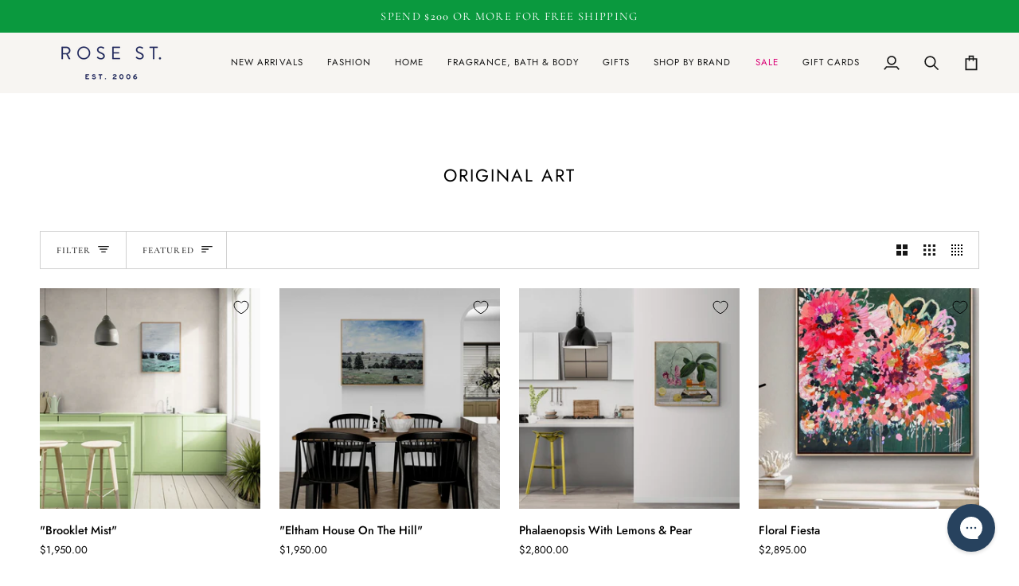

--- FILE ---
content_type: text/html; charset=utf-8
request_url: https://rosesttradingco.com.au/collections/sf-original-art
body_size: 66208
content:
<!doctype html>




<html class="no-js" lang="en" ><head>
  <meta charset="utf-8">
  <meta http-equiv="X-UA-Compatible" content="IE=edge,chrome=1">
  <meta name="viewport" content="width=device-width,initial-scale=1,viewport-fit=cover">
  <meta name="theme-color" content="#d2815f"><link rel="canonical" href="https://rosesttradingco.com.au/collections/sf-original-art"><!-- ======================= Pipeline Theme V7.5.0 ========================= -->

  <!-- Preloading ================================================================== -->

  <link rel="preconnect" href="https://fonts.shopify.com" crossorigin>
  <link rel="preload" href="//rosesttradingco.com.au/cdn/fonts/jost/jost_n4.d47a1b6347ce4a4c9f437608011273009d91f2b7.woff2" as="font" type="font/woff2" crossorigin>
  <link rel="preload" href="//rosesttradingco.com.au/cdn/fonts/jost/jost_n4.d47a1b6347ce4a4c9f437608011273009d91f2b7.woff2" as="font" type="font/woff2" crossorigin>
  <link rel="preload" href="//rosesttradingco.com.au/cdn/fonts/cormorant/cormorant_n4.bd66e8e0031690b46374315bd1c15a17a8dcd450.woff2" as="font" type="font/woff2" crossorigin>

  <!-- Title and description ================================================ --><link rel="shortcut icon" href="data:;base64,iVBORw0KGgo=">
  <title>
    

    Original Art
&ndash; Rose St Trading Co

  </title><!-- /snippets/social-meta-tags.liquid --><meta property="og:site_name" content="Rose St Trading Co">
<meta property="og:url" content="https://rosesttradingco.com.au/collections/sf-original-art">
<meta property="og:title" content="Original Art">
<meta property="og:type" content="website">
<meta property="og:description" content="Style your home &amp; wardrobe! 🇦🇺 Homewares, fashion, gifts &amp; more. Shop online or visit Rose St Trading Co. "><meta property="og:image" content="http://rosesttradingco.com.au/cdn/shop/collections/shop-original-art-at-rose-st-trading-co-ready-to-ship-now.png?v=1757472153">
    <meta property="og:image:secure_url" content="https://rosesttradingco.com.au/cdn/shop/collections/shop-original-art-at-rose-st-trading-co-ready-to-ship-now.png?v=1757472153">
    <meta property="og:image:width" content="1080">
    <meta property="og:image:height" content="1080">


<meta name="twitter:site" content="@">
<meta name="twitter:card" content="summary_large_image">
<meta name="twitter:title" content="Original Art">
<meta name="twitter:description" content="Style your home &amp; wardrobe! 🇦🇺 Homewares, fashion, gifts &amp; more. Shop online or visit Rose St Trading Co. "><!-- CSS ================================================================== -->

  <link href="//rosesttradingco.com.au/cdn/shop/t/69/assets/font-settings.css?v=28809884769709389001766552919" rel="stylesheet" type="text/css" media="all" />

  <!-- /snippets/css-variables.liquid -->


<style data-shopify>

:root {
/* ================ Layout Variables ================ */






--LAYOUT-WIDTH: 1450px;
--LAYOUT-GUTTER: 24px;
--LAYOUT-GUTTER-OFFSET: -24px;
--NAV-GUTTER: 15px;
--LAYOUT-OUTER: 50px;

/* ================ Product video ================ */

--COLOR-VIDEO-BG: #f2f2f2;


/* ================ Color Variables ================ */

/* === Backgrounds ===*/
--COLOR-BG: #ffffff;
--COLOR-BG-ACCENT: #f7f5f4;

/* === Text colors ===*/
--COLOR-TEXT-DARK: #000000;
--COLOR-TEXT: #171717;
--COLOR-TEXT-LIGHT: #5d5d5d;

/* === Bright color ===*/
--COLOR-PRIMARY: #01732b;
--COLOR-PRIMARY-HOVER: #00280f;
--COLOR-PRIMARY-FADE: rgba(1, 115, 43, 0.05);
--COLOR-PRIMARY-FADE-HOVER: rgba(1, 115, 43, 0.1);--COLOR-PRIMARY-OPPOSITE: #ffffff;

/* === Secondary/link Color ===*/
--COLOR-SECONDARY: #d2815f;
--COLOR-SECONDARY-HOVER: #c35121;
--COLOR-SECONDARY-FADE: rgba(210, 129, 95, 0.05);
--COLOR-SECONDARY-FADE-HOVER: rgba(210, 129, 95, 0.1);--COLOR-SECONDARY-OPPOSITE: #000000;

/* === Shades of grey ===*/
--COLOR-A5:  rgba(23, 23, 23, 0.05);
--COLOR-A10: rgba(23, 23, 23, 0.1);
--COLOR-A20: rgba(23, 23, 23, 0.2);
--COLOR-A35: rgba(23, 23, 23, 0.35);
--COLOR-A50: rgba(23, 23, 23, 0.5);
--COLOR-A80: rgba(23, 23, 23, 0.8);
--COLOR-A90: rgba(23, 23, 23, 0.9);
--COLOR-A95: rgba(23, 23, 23, 0.95);


/* ================ Inverted Color Variables ================ */

--INVERSE-BG: #0a993e;
--INVERSE-BG-ACCENT: #1d1d1d;

/* === Text colors ===*/
--INVERSE-TEXT-DARK: #ffffff;
--INVERSE-TEXT: #ffffff;
--INVERSE-TEXT-LIGHT: #b6e0c5;

/* === Bright color ===*/
--INVERSE-PRIMARY: #da0075;
--INVERSE-PRIMARY-HOVER: #8d004c;
--INVERSE-PRIMARY-FADE: rgba(218, 0, 117, 0.05);
--INVERSE-PRIMARY-FADE-HOVER: rgba(218, 0, 117, 0.1);--INVERSE-PRIMARY-OPPOSITE: #ffffff;


/* === Second Color ===*/
--INVERSE-SECONDARY: #043779;
--INVERSE-SECONDARY-HOVER: #001530;
--INVERSE-SECONDARY-FADE: rgba(4, 55, 121, 0.05);
--INVERSE-SECONDARY-FADE-HOVER: rgba(4, 55, 121, 0.1);--INVERSE-SECONDARY-OPPOSITE: #ffffff;


/* === Shades of grey ===*/
--INVERSE-A5:  rgba(255, 255, 255, 0.05);
--INVERSE-A10: rgba(255, 255, 255, 0.1);
--INVERSE-A20: rgba(255, 255, 255, 0.2);
--INVERSE-A35: rgba(255, 255, 255, 0.3);
--INVERSE-A80: rgba(255, 255, 255, 0.8);
--INVERSE-A90: rgba(255, 255, 255, 0.9);
--INVERSE-A95: rgba(255, 255, 255, 0.95);


/* ================ Bright Color Variables ================ */

--BRIGHT-BG: #d2815f;
--BRIGHT-BG-ACCENT: #94553a;

/* === Text colors ===*/
--BRIGHT-TEXT-DARK: #ffffff;
--BRIGHT-TEXT: #ffffff;
--BRIGHT-TEXT-LIGHT: #f2d9cf;

/* === Bright color ===*/
--BRIGHT-PRIMARY: #ff763d;
--BRIGHT-PRIMARY-HOVER: #f04600;
--BRIGHT-PRIMARY-FADE: rgba(255, 118, 61, 0.05);
--BRIGHT-PRIMARY-FADE-HOVER: rgba(255, 118, 61, 0.1);--BRIGHT-PRIMARY-OPPOSITE: #000000;


/* === Second Color ===*/
--BRIGHT-SECONDARY: #3d5aff;
--BRIGHT-SECONDARY-HOVER: #0024f0;
--BRIGHT-SECONDARY-FADE: rgba(61, 90, 255, 0.05);
--BRIGHT-SECONDARY-FADE-HOVER: rgba(61, 90, 255, 0.1);--BRIGHT-SECONDARY-OPPOSITE: #ffffff;


/* === Shades of grey ===*/
--BRIGHT-A5:  rgba(255, 255, 255, 0.05);
--BRIGHT-A10: rgba(255, 255, 255, 0.1);
--BRIGHT-A20: rgba(255, 255, 255, 0.2);
--BRIGHT-A35: rgba(255, 255, 255, 0.3);
--BRIGHT-A80: rgba(255, 255, 255, 0.8);
--BRIGHT-A90: rgba(255, 255, 255, 0.9);
--BRIGHT-A95: rgba(255, 255, 255, 0.95);


/* === Account Bar ===*/
--COLOR-ANNOUNCEMENT-BG: #0a993e;
--COLOR-ANNOUNCEMENT-TEXT: #ffffff;

/* === Nav and dropdown link background ===*/
--COLOR-NAV: #f7f5f2;
--COLOR-NAV-TEXT: #171717;
--COLOR-NAV-TEXT-DARK: #000000;
--COLOR-NAV-TEXT-LIGHT: #5a5a59;
--COLOR-NAV-BORDER: #f7f5f2;
--COLOR-NAV-A10: rgba(23, 23, 23, 0.1);
--COLOR-NAV-A50: rgba(23, 23, 23, 0.5);
--COLOR-HIGHLIGHT-LINK: #da0075;

/* === Site Footer ===*/
--COLOR-FOOTER-BG: #f7f5f2;
--COLOR-FOOTER-TEXT: #171717;
--COLOR-FOOTER-A5: rgba(23, 23, 23, 0.05);
--COLOR-FOOTER-A15: rgba(23, 23, 23, 0.15);
--COLOR-FOOTER-A90: rgba(23, 23, 23, 0.9);

/* === Sub-Footer ===*/
--COLOR-SUB-FOOTER-BG: #ffffff;
--COLOR-SUB-FOOTER-TEXT: #171717;
--COLOR-SUB-FOOTER-A5: rgba(23, 23, 23, 0.05);
--COLOR-SUB-FOOTER-A15: rgba(23, 23, 23, 0.15);
--COLOR-SUB-FOOTER-A90: rgba(23, 23, 23, 0.9);

/* === Products ===*/
--PRODUCT-GRID-ASPECT-RATIO: 70.0%;

/* === Product badges ===*/
--COLOR-BADGE: #f7f5f2;
--COLOR-BADGE-TEXT: #171717;
--COLOR-BADGE-TEXT-DARK: #000000;
--COLOR-BADGE-TEXT-HOVER: #3d3d3d;
--COLOR-BADGE-HAIRLINE: #eceae7;

/* === Product item slider ===*/--COLOR-PRODUCT-SLIDER: #f7f5f2;--COLOR-PRODUCT-SLIDER-OPPOSITE: rgba(3, 2, 2, 0.06);/* === disabled form colors ===*/
--COLOR-DISABLED-BG: #e8e8e8;
--COLOR-DISABLED-TEXT: #aeaeae;

--INVERSE-DISABLED-BG: #23a351;
--INVERSE-DISABLED-TEXT: #60bd82;


/* === Tailwind RGBA Palette ===*/
--RGB-CANVAS: 255 255 255;
--RGB-CONTENT: 23 23 23;
--RGB-PRIMARY: 1 115 43;
--RGB-SECONDARY: 210 129 95;

--RGB-DARK-CANVAS: 10 153 62;
--RGB-DARK-CONTENT: 255 255 255;
--RGB-DARK-PRIMARY: 218 0 117;
--RGB-DARK-SECONDARY: 4 55 121;

--RGB-BRIGHT-CANVAS: 210 129 95;
--RGB-BRIGHT-CONTENT: 255 255 255;
--RGB-BRIGHT-PRIMARY: 255 118 61;
--RGB-BRIGHT-SECONDARY: 61 90 255;

--RGB-PRIMARY-CONTRAST: 255 255 255;
--RGB-SECONDARY-CONTRAST: 0 0 0;

--RGB-DARK-PRIMARY-CONTRAST: 255 255 255;
--RGB-DARK-SECONDARY-CONTRAST: 255 255 255;

--RGB-BRIGHT-PRIMARY-CONTRAST: 0 0 0;
--RGB-BRIGHT-SECONDARY-CONTRAST: 255 255 255;


/* === Button Radius === */
--BUTTON-RADIUS: 0px;


/* === Icon Stroke Width === */
--ICON-STROKE-WIDTH: 2px;


/* ================ Typography ================ */

--FONT-STACK-BODY: Jost, sans-serif;
--FONT-STYLE-BODY: normal;
--FONT-WEIGHT-BODY: 400;
--FONT-WEIGHT-BODY-BOLD: 500;
--FONT-ADJUST-BODY: 1.0;

  --FONT-BODY-TRANSFORM: none;
  --FONT-BODY-LETTER-SPACING: normal;


--FONT-STACK-HEADING: Jost, sans-serif;
--FONT-STYLE-HEADING: normal;
--FONT-WEIGHT-HEADING: 400;
--FONT-WEIGHT-HEADING-BOLD: 500;
--FONT-ADJUST-HEADING: 1.0;

  --FONT-HEADING-TRANSFORM: uppercase;
  --FONT-HEADING-LETTER-SPACING: 0.09em;

--FONT-STACK-ACCENT: Cormorant, sans-serif;
--FONT-STYLE-ACCENT: normal;
--FONT-WEIGHT-ACCENT: 400;
--FONT-WEIGHT-ACCENT-BOLD: 500;
--FONT-ADJUST-ACCENT: 1.0;

  --FONT-ACCENT-TRANSFORM: uppercase;
  --FONT-ACCENT-LETTER-SPACING: 0.09em;

--TYPE-STACK-NAV: Jost, sans-serif;
--TYPE-STYLE-NAV: normal;
--TYPE-ADJUST-NAV: 1.0;
--TYPE-WEIGHT-NAV: 400;

  --FONT-NAV-TRANSFORM: uppercase;
  --FONT-NAV-LETTER-SPACING: 0.09em;

--TYPE-STACK-BUTTON: Jost, sans-serif;
--TYPE-STYLE-BUTTON: normal;
--TYPE-ADJUST-BUTTON: 1.0;
--TYPE-WEIGHT-BUTTON: 400;

  --FONT-BUTTON-TRANSFORM: uppercase;
  --FONT-BUTTON-LETTER-SPACING: 0.09em;

--TYPE-STACK-KICKER: Jost, sans-serif;
--TYPE-STYLE-KICKER: normal;
--TYPE-ADJUST-KICKER: 1.0;
--TYPE-WEIGHT-KICKER: 500;

  --FONT-KICKER-TRANSFORM: uppercase;
  --FONT-KICKER-LETTER-SPACING: 0.09em;



--ICO-SELECT: url('//rosesttradingco.com.au/cdn/shop/t/69/assets/ico-select.svg?v=81343105274269830831751258213');


/* ================ Photo correction ================ */
--PHOTO-CORRECTION: 98%;


  <!-- /snippets/css-variables-contrast.liquid -->



--COLOR-TEXT-DARK: #000000;
--COLOR-TEXT:#000000;
--COLOR-TEXT-LIGHT: #171717;

--INVERSE-TEXT-DARK: #ffffff;
--INVERSE-TEXT: #ffffff;
--INVERSE-TEXT-LIGHT: #ffffff;


}


/* ================ Typography ================ */
/* ================ type-scale.com ============ */

/* 1.16 base 13 */
:root {
 --font-1: 10px;
 --font-2: 11.3px;
 --font-3: 12px;
 --font-4: 13px;
 --font-5: 15.5px;
 --font-6: 17px;
 --font-7: 20px;
 --font-8: 23.5px;
 --font-9: 27px;
 --font-10:32px;
 --font-11:37px;
 --font-12:43px;
 --font-13:49px;
 --font-14:57px;
 --font-15:67px;
}

/* 1.175 base 13.5 */
@media only screen and (min-width: 480px) and (max-width: 1099px) {
  :root {
    --font-1: 10px;
    --font-2: 11.5px;
    --font-3: 12.5px;
    --font-4: 13.5px;
    --font-5: 16px;
    --font-6: 18px;
    --font-7: 21px;
    --font-8: 25px;
    --font-9: 29px;
    --font-10:34px;
    --font-11:40px;
    --font-12:47px;
    --font-13:56px;
    --font-14:65px;
   --font-15:77px;
  }
}
/* 1.22 base 14.5 */
@media only screen and (min-width: 1100px) {
  :root {
    --font-1: 10px;
    --font-2: 11.5px;
    --font-3: 13px;
    --font-4: 14.5px;
    --font-5: 17.5px;
    --font-6: 22px;
    --font-7: 26px;
    --font-8: 32px;
    --font-9: 39px;
    --font-10:48px;
    --font-11:58px;
    --font-12:71px;
    --font-13:87px;
    --font-14:106px;
    --font-15:129px;
 }
}


</style>


  <link href="//rosesttradingco.com.au/cdn/shop/t/69/assets/theme.css?v=7068190730269824481751258213" rel="stylesheet" type="text/css" media="all" />

  <script>
    document.documentElement.className = document.documentElement.className.replace('no-js', 'js');

    
      document.documentElement.classList.add('aos-initialized');let root = '/';
    if (root[root.length - 1] !== '/') {
      root = `${root}/`;
    }
    var theme = {
      routes: {
        root_url: root,
        cart: '/cart',
        cart_add_url: '/cart/add',
        product_recommendations_url: '/recommendations/products',
        account_addresses_url: '/account/addresses',
        predictive_search_url: '/search/suggest'
      },
      state: {
        cartOpen: null,
      },
      sizes: {
        small: 480,
        medium: 768,
        large: 1100,
        widescreen: 1400
      },
      assets: {
        photoswipe: '//rosesttradingco.com.au/cdn/shop/t/69/assets/photoswipe.js?v=169308975333299535361751258213',
        smoothscroll: '//rosesttradingco.com.au/cdn/shop/t/69/assets/smoothscroll.js?v=37906625415260927261751258213',
        swatches: '//rosesttradingco.com.au/cdn/shop/t/69/assets/swatches.json?v=154940297821828866241751258213',
        noImage: '//rosesttradingco.com.au/cdn/shopifycloud/storefront/assets/no-image-2048-a2addb12.gif',
        
        
        base: '//rosesttradingco.com.au/cdn/shop/t/69/assets/'
        
      },
      strings: {
        swatchesKey: "Color, Colour",
        addToCart: "Add to Cart",
        estimateShipping: "Estimate shipping",
        noShippingAvailable: "We do not ship to this destination.",
        free: "Free",
        from: "From",
        preOrder: "Pre-order",
        soldOut: "Sold Out",
        sale: "Sale",
        subscription: "Subscription",
        unavailable: "Unavailable",
        unitPrice: "Unit price",
        unitPriceSeparator: "per",
        stockout: "All available stock is in cart",
        products: "Products",
        pages: "Pages",
        collections: "Collections",
        resultsFor: "Results for",
        noResultsFor: "No results for",
        articles: "Articles",
        successMessage: "Link copied to clipboard",
      },
      settings: {
        badge_sale_type: "percentage",
        animate_hover: true,
        animate_scroll: true,
        show_locale_desktop: null,
        show_locale_mobile: null,
        show_currency_desktop: null,
        show_currency_mobile: null,
        currency_select_type: "country",
        currency_code_enable: false,
        cycle_images_hover_delay: 1.5
      },
      info: {
        name: 'pipeline'
      },
      version: '7.5.0',
      moneyFormat: "${{amount}}",
      shopCurrency: "AUD",
      currencyCode: "AUD"
    }
    let windowInnerHeight = window.innerHeight;
    document.documentElement.style.setProperty('--full-screen', `${windowInnerHeight}px`);
    document.documentElement.style.setProperty('--three-quarters', `${windowInnerHeight * 0.75}px`);
    document.documentElement.style.setProperty('--two-thirds', `${windowInnerHeight * 0.66}px`);
    document.documentElement.style.setProperty('--one-half', `${windowInnerHeight * 0.5}px`);
    document.documentElement.style.setProperty('--one-third', `${windowInnerHeight * 0.33}px`);
    document.documentElement.style.setProperty('--one-fifth', `${windowInnerHeight * 0.2}px`);

    window.isRTL = document.documentElement.getAttribute('dir') === 'rtl';
  </script><!-- Theme Javascript ============================================================== -->
  <script src="//rosesttradingco.com.au/cdn/shop/t/69/assets/vendor.js?v=69555399850987115801751258213" defer="defer"></script>
  <script src="//rosesttradingco.com.au/cdn/shop/t/69/assets/theme.js?v=82190167804156713531751258213" defer="defer"></script>

  <script>
    (function () {
      function onPageShowEvents() {
        if ('requestIdleCallback' in window) {
          requestIdleCallback(initCartEvent, { timeout: 500 })
        } else {
          initCartEvent()
        }
        function initCartEvent(){
          window.fetch(window.theme.routes.cart + '.js')
          .then((response) => {
            if(!response.ok){
              throw {status: response.statusText};
            }
            return response.json();
          })
          .then((response) => {
            document.dispatchEvent(new CustomEvent('theme:cart:change', {
              detail: {
                cart: response,
              },
              bubbles: true,
            }));
            return response;
          })
          .catch((e) => {
            console.error(e);
          });
        }
      };
      window.onpageshow = onPageShowEvents;
    })();
  </script>

  <script type="text/javascript">
    if (window.MSInputMethodContext && document.documentMode) {
      var scripts = document.getElementsByTagName('script')[0];
      var polyfill = document.createElement("script");
      polyfill.defer = true;
      polyfill.src = "//rosesttradingco.com.au/cdn/shop/t/69/assets/ie11.js?v=144489047535103983231751258213";

      scripts.parentNode.insertBefore(polyfill, scripts);
    }
  </script>

  <!-- Shopify app scripts =========================================================== -->
  <script>window.performance && window.performance.mark && window.performance.mark('shopify.content_for_header.start');</script><meta name="google-site-verification" content="E0RzIrkxgoSddzJ9CQmMmocjk-GFkycV3QqSJkO_dgQ">
<meta name="google-site-verification" content="E0RzIrkxgoSddzJ9CQmMmocjk-GFkycV3QqSJkO_dgQ">
<meta id="shopify-digital-wallet" name="shopify-digital-wallet" content="/25662070/digital_wallets/dialog">
<meta name="shopify-checkout-api-token" content="d39f9e343206e360488c188b98e653c6">
<meta id="in-context-paypal-metadata" data-shop-id="25662070" data-venmo-supported="false" data-environment="production" data-locale="en_US" data-paypal-v4="true" data-currency="AUD">
<link rel="alternate" type="application/atom+xml" title="Feed" href="/collections/sf-original-art.atom" />
<link rel="alternate" type="application/json+oembed" href="https://rosesttradingco.com.au/collections/sf-original-art.oembed">
<script async="async" src="/checkouts/internal/preloads.js?locale=en-AU"></script>
<link rel="preconnect" href="https://shop.app" crossorigin="anonymous">
<script async="async" src="https://shop.app/checkouts/internal/preloads.js?locale=en-AU&shop_id=25662070" crossorigin="anonymous"></script>
<script id="apple-pay-shop-capabilities" type="application/json">{"shopId":25662070,"countryCode":"AU","currencyCode":"AUD","merchantCapabilities":["supports3DS"],"merchantId":"gid:\/\/shopify\/Shop\/25662070","merchantName":"Rose St Trading Co","requiredBillingContactFields":["postalAddress","email","phone"],"requiredShippingContactFields":["postalAddress","email","phone"],"shippingType":"shipping","supportedNetworks":["visa","masterCard","amex","jcb"],"total":{"type":"pending","label":"Rose St Trading Co","amount":"1.00"},"shopifyPaymentsEnabled":true,"supportsSubscriptions":true}</script>
<script id="shopify-features" type="application/json">{"accessToken":"d39f9e343206e360488c188b98e653c6","betas":["rich-media-storefront-analytics"],"domain":"rosesttradingco.com.au","predictiveSearch":true,"shopId":25662070,"locale":"en"}</script>
<script>var Shopify = Shopify || {};
Shopify.shop = "rose-st-trading-co.myshopify.com";
Shopify.locale = "en";
Shopify.currency = {"active":"AUD","rate":"1.0"};
Shopify.country = "AU";
Shopify.theme = {"name":"1ST JULY 2025 THEME","id":131048833067,"schema_name":"Pipeline","schema_version":"7.5.0","theme_store_id":739,"role":"main"};
Shopify.theme.handle = "null";
Shopify.theme.style = {"id":null,"handle":null};
Shopify.cdnHost = "rosesttradingco.com.au/cdn";
Shopify.routes = Shopify.routes || {};
Shopify.routes.root = "/";</script>
<script type="module">!function(o){(o.Shopify=o.Shopify||{}).modules=!0}(window);</script>
<script>!function(o){function n(){var o=[];function n(){o.push(Array.prototype.slice.apply(arguments))}return n.q=o,n}var t=o.Shopify=o.Shopify||{};t.loadFeatures=n(),t.autoloadFeatures=n()}(window);</script>
<script>
  window.ShopifyPay = window.ShopifyPay || {};
  window.ShopifyPay.apiHost = "shop.app\/pay";
  window.ShopifyPay.redirectState = null;
</script>
<script id="shop-js-analytics" type="application/json">{"pageType":"collection"}</script>
<script defer="defer" async type="module" src="//rosesttradingco.com.au/cdn/shopifycloud/shop-js/modules/v2/client.init-shop-cart-sync_CG-L-Qzi.en.esm.js"></script>
<script defer="defer" async type="module" src="//rosesttradingco.com.au/cdn/shopifycloud/shop-js/modules/v2/chunk.common_B8yXDTDb.esm.js"></script>
<script type="module">
  await import("//rosesttradingco.com.au/cdn/shopifycloud/shop-js/modules/v2/client.init-shop-cart-sync_CG-L-Qzi.en.esm.js");
await import("//rosesttradingco.com.au/cdn/shopifycloud/shop-js/modules/v2/chunk.common_B8yXDTDb.esm.js");

  window.Shopify.SignInWithShop?.initShopCartSync?.({"fedCMEnabled":true,"windoidEnabled":true});

</script>
<script>
  window.Shopify = window.Shopify || {};
  if (!window.Shopify.featureAssets) window.Shopify.featureAssets = {};
  window.Shopify.featureAssets['shop-js'] = {"shop-cart-sync":["modules/v2/client.shop-cart-sync_C7TtgCZT.en.esm.js","modules/v2/chunk.common_B8yXDTDb.esm.js"],"shop-button":["modules/v2/client.shop-button_aOcg-RjH.en.esm.js","modules/v2/chunk.common_B8yXDTDb.esm.js"],"init-shop-email-lookup-coordinator":["modules/v2/client.init-shop-email-lookup-coordinator_D-37GF_a.en.esm.js","modules/v2/chunk.common_B8yXDTDb.esm.js"],"init-fed-cm":["modules/v2/client.init-fed-cm_DGh7x7ZX.en.esm.js","modules/v2/chunk.common_B8yXDTDb.esm.js"],"init-windoid":["modules/v2/client.init-windoid_C5PxDKWE.en.esm.js","modules/v2/chunk.common_B8yXDTDb.esm.js"],"shop-toast-manager":["modules/v2/client.shop-toast-manager_BmSBWum3.en.esm.js","modules/v2/chunk.common_B8yXDTDb.esm.js"],"shop-cash-offers":["modules/v2/client.shop-cash-offers_DkchToOx.en.esm.js","modules/v2/chunk.common_B8yXDTDb.esm.js","modules/v2/chunk.modal_dvVUSHam.esm.js"],"init-shop-cart-sync":["modules/v2/client.init-shop-cart-sync_CG-L-Qzi.en.esm.js","modules/v2/chunk.common_B8yXDTDb.esm.js"],"avatar":["modules/v2/client.avatar_BTnouDA3.en.esm.js"],"shop-login-button":["modules/v2/client.shop-login-button_DrVPCwAQ.en.esm.js","modules/v2/chunk.common_B8yXDTDb.esm.js","modules/v2/chunk.modal_dvVUSHam.esm.js"],"pay-button":["modules/v2/client.pay-button_Cw45D1uM.en.esm.js","modules/v2/chunk.common_B8yXDTDb.esm.js"],"init-customer-accounts":["modules/v2/client.init-customer-accounts_BNYsaOzg.en.esm.js","modules/v2/client.shop-login-button_DrVPCwAQ.en.esm.js","modules/v2/chunk.common_B8yXDTDb.esm.js","modules/v2/chunk.modal_dvVUSHam.esm.js"],"checkout-modal":["modules/v2/client.checkout-modal_NoX7b1qq.en.esm.js","modules/v2/chunk.common_B8yXDTDb.esm.js","modules/v2/chunk.modal_dvVUSHam.esm.js"],"init-customer-accounts-sign-up":["modules/v2/client.init-customer-accounts-sign-up_pIEGEpjr.en.esm.js","modules/v2/client.shop-login-button_DrVPCwAQ.en.esm.js","modules/v2/chunk.common_B8yXDTDb.esm.js","modules/v2/chunk.modal_dvVUSHam.esm.js"],"init-shop-for-new-customer-accounts":["modules/v2/client.init-shop-for-new-customer-accounts_BIu2e6le.en.esm.js","modules/v2/client.shop-login-button_DrVPCwAQ.en.esm.js","modules/v2/chunk.common_B8yXDTDb.esm.js","modules/v2/chunk.modal_dvVUSHam.esm.js"],"shop-follow-button":["modules/v2/client.shop-follow-button_B6YY9G4U.en.esm.js","modules/v2/chunk.common_B8yXDTDb.esm.js","modules/v2/chunk.modal_dvVUSHam.esm.js"],"lead-capture":["modules/v2/client.lead-capture_o2hOda6W.en.esm.js","modules/v2/chunk.common_B8yXDTDb.esm.js","modules/v2/chunk.modal_dvVUSHam.esm.js"],"shop-login":["modules/v2/client.shop-login_DA8-MZ-E.en.esm.js","modules/v2/chunk.common_B8yXDTDb.esm.js","modules/v2/chunk.modal_dvVUSHam.esm.js"],"payment-terms":["modules/v2/client.payment-terms_BFsudFhJ.en.esm.js","modules/v2/chunk.common_B8yXDTDb.esm.js","modules/v2/chunk.modal_dvVUSHam.esm.js"]};
</script>
<script>(function() {
  var isLoaded = false;
  function asyncLoad() {
    if (isLoaded) return;
    isLoaded = true;
    var urls = ["https:\/\/str.rise-ai.com\/?shop=rose-st-trading-co.myshopify.com","https:\/\/strn.rise-ai.com\/?shop=rose-st-trading-co.myshopify.com","https:\/\/cdn1.stamped.io\/files\/widget.min.js?shop=rose-st-trading-co.myshopify.com","https:\/\/seo.apps.avada.io\/scripttag\/avada-seo-installed.js?shop=rose-st-trading-co.myshopify.com","https:\/\/cdn1.avada.io\/flying-pages\/module.js?shop=rose-st-trading-co.myshopify.com","https:\/\/config.gorgias.chat\/bundle-loader\/01GYCCAW19NB1AKM2Y0HNSB1CK?source=shopify1click\u0026shop=rose-st-trading-co.myshopify.com","https:\/\/cdn.s3.pop-convert.com\/pcjs.production.min.js?unique_id=rose-st-trading-co.myshopify.com\u0026shop=rose-st-trading-co.myshopify.com","https:\/\/script.pop-convert.com\/new-micro\/production.pc.min.js?unique_id=rose-st-trading-co.myshopify.com\u0026shop=rose-st-trading-co.myshopify.com","https:\/\/cdn.9gtb.com\/loader.js?g_cvt_id=e857652f-028a-4fc7-a4f9-3d7f4a9d2a53\u0026shop=rose-st-trading-co.myshopify.com"];
    for (var i = 0; i < urls.length; i++) {
      var s = document.createElement('script');
      s.type = 'text/javascript';
      s.async = true;
      s.src = urls[i];
      var x = document.getElementsByTagName('script')[0];
      x.parentNode.insertBefore(s, x);
    }
  };
  if(window.attachEvent) {
    window.attachEvent('onload', asyncLoad);
  } else {
    window.addEventListener('load', asyncLoad, false);
  }
})();</script>
<script id="__st">var __st={"a":25662070,"offset":39600,"reqid":"9403aaec-4786-4492-88f3-9bfeff2a9963-1768184382","pageurl":"rosesttradingco.com.au\/collections\/sf-original-art","u":"47dccf114f3c","p":"collection","rtyp":"collection","rid":262000148523};</script>
<script>window.ShopifyPaypalV4VisibilityTracking = true;</script>
<script id="captcha-bootstrap">!function(){'use strict';const t='contact',e='account',n='new_comment',o=[[t,t],['blogs',n],['comments',n],[t,'customer']],c=[[e,'customer_login'],[e,'guest_login'],[e,'recover_customer_password'],[e,'create_customer']],r=t=>t.map((([t,e])=>`form[action*='/${t}']:not([data-nocaptcha='true']) input[name='form_type'][value='${e}']`)).join(','),a=t=>()=>t?[...document.querySelectorAll(t)].map((t=>t.form)):[];function s(){const t=[...o],e=r(t);return a(e)}const i='password',u='form_key',d=['recaptcha-v3-token','g-recaptcha-response','h-captcha-response',i],f=()=>{try{return window.sessionStorage}catch{return}},m='__shopify_v',_=t=>t.elements[u];function p(t,e,n=!1){try{const o=window.sessionStorage,c=JSON.parse(o.getItem(e)),{data:r}=function(t){const{data:e,action:n}=t;return t[m]||n?{data:e,action:n}:{data:t,action:n}}(c);for(const[e,n]of Object.entries(r))t.elements[e]&&(t.elements[e].value=n);n&&o.removeItem(e)}catch(o){console.error('form repopulation failed',{error:o})}}const l='form_type',E='cptcha';function T(t){t.dataset[E]=!0}const w=window,h=w.document,L='Shopify',v='ce_forms',y='captcha';let A=!1;((t,e)=>{const n=(g='f06e6c50-85a8-45c8-87d0-21a2b65856fe',I='https://cdn.shopify.com/shopifycloud/storefront-forms-hcaptcha/ce_storefront_forms_captcha_hcaptcha.v1.5.2.iife.js',D={infoText:'Protected by hCaptcha',privacyText:'Privacy',termsText:'Terms'},(t,e,n)=>{const o=w[L][v],c=o.bindForm;if(c)return c(t,g,e,D).then(n);var r;o.q.push([[t,g,e,D],n]),r=I,A||(h.body.append(Object.assign(h.createElement('script'),{id:'captcha-provider',async:!0,src:r})),A=!0)});var g,I,D;w[L]=w[L]||{},w[L][v]=w[L][v]||{},w[L][v].q=[],w[L][y]=w[L][y]||{},w[L][y].protect=function(t,e){n(t,void 0,e),T(t)},Object.freeze(w[L][y]),function(t,e,n,w,h,L){const[v,y,A,g]=function(t,e,n){const i=e?o:[],u=t?c:[],d=[...i,...u],f=r(d),m=r(i),_=r(d.filter((([t,e])=>n.includes(e))));return[a(f),a(m),a(_),s()]}(w,h,L),I=t=>{const e=t.target;return e instanceof HTMLFormElement?e:e&&e.form},D=t=>v().includes(t);t.addEventListener('submit',(t=>{const e=I(t);if(!e)return;const n=D(e)&&!e.dataset.hcaptchaBound&&!e.dataset.recaptchaBound,o=_(e),c=g().includes(e)&&(!o||!o.value);(n||c)&&t.preventDefault(),c&&!n&&(function(t){try{if(!f())return;!function(t){const e=f();if(!e)return;const n=_(t);if(!n)return;const o=n.value;o&&e.removeItem(o)}(t);const e=Array.from(Array(32),(()=>Math.random().toString(36)[2])).join('');!function(t,e){_(t)||t.append(Object.assign(document.createElement('input'),{type:'hidden',name:u})),t.elements[u].value=e}(t,e),function(t,e){const n=f();if(!n)return;const o=[...t.querySelectorAll(`input[type='${i}']`)].map((({name:t})=>t)),c=[...d,...o],r={};for(const[a,s]of new FormData(t).entries())c.includes(a)||(r[a]=s);n.setItem(e,JSON.stringify({[m]:1,action:t.action,data:r}))}(t,e)}catch(e){console.error('failed to persist form',e)}}(e),e.submit())}));const S=(t,e)=>{t&&!t.dataset[E]&&(n(t,e.some((e=>e===t))),T(t))};for(const o of['focusin','change'])t.addEventListener(o,(t=>{const e=I(t);D(e)&&S(e,y())}));const B=e.get('form_key'),M=e.get(l),P=B&&M;t.addEventListener('DOMContentLoaded',(()=>{const t=y();if(P)for(const e of t)e.elements[l].value===M&&p(e,B);[...new Set([...A(),...v().filter((t=>'true'===t.dataset.shopifyCaptcha))])].forEach((e=>S(e,t)))}))}(h,new URLSearchParams(w.location.search),n,t,e,['guest_login'])})(!0,!1)}();</script>
<script integrity="sha256-4kQ18oKyAcykRKYeNunJcIwy7WH5gtpwJnB7kiuLZ1E=" data-source-attribution="shopify.loadfeatures" defer="defer" src="//rosesttradingco.com.au/cdn/shopifycloud/storefront/assets/storefront/load_feature-a0a9edcb.js" crossorigin="anonymous"></script>
<script crossorigin="anonymous" defer="defer" src="//rosesttradingco.com.au/cdn/shopifycloud/storefront/assets/shopify_pay/storefront-65b4c6d7.js?v=20250812"></script>
<script data-source-attribution="shopify.dynamic_checkout.dynamic.init">var Shopify=Shopify||{};Shopify.PaymentButton=Shopify.PaymentButton||{isStorefrontPortableWallets:!0,init:function(){window.Shopify.PaymentButton.init=function(){};var t=document.createElement("script");t.src="https://rosesttradingco.com.au/cdn/shopifycloud/portable-wallets/latest/portable-wallets.en.js",t.type="module",document.head.appendChild(t)}};
</script>
<script data-source-attribution="shopify.dynamic_checkout.buyer_consent">
  function portableWalletsHideBuyerConsent(e){var t=document.getElementById("shopify-buyer-consent"),n=document.getElementById("shopify-subscription-policy-button");t&&n&&(t.classList.add("hidden"),t.setAttribute("aria-hidden","true"),n.removeEventListener("click",e))}function portableWalletsShowBuyerConsent(e){var t=document.getElementById("shopify-buyer-consent"),n=document.getElementById("shopify-subscription-policy-button");t&&n&&(t.classList.remove("hidden"),t.removeAttribute("aria-hidden"),n.addEventListener("click",e))}window.Shopify?.PaymentButton&&(window.Shopify.PaymentButton.hideBuyerConsent=portableWalletsHideBuyerConsent,window.Shopify.PaymentButton.showBuyerConsent=portableWalletsShowBuyerConsent);
</script>
<script data-source-attribution="shopify.dynamic_checkout.cart.bootstrap">document.addEventListener("DOMContentLoaded",(function(){function t(){return document.querySelector("shopify-accelerated-checkout-cart, shopify-accelerated-checkout")}if(t())Shopify.PaymentButton.init();else{new MutationObserver((function(e,n){t()&&(Shopify.PaymentButton.init(),n.disconnect())})).observe(document.body,{childList:!0,subtree:!0})}}));
</script>
<script id='scb4127' type='text/javascript' async='' src='https://rosesttradingco.com.au/cdn/shopifycloud/privacy-banner/storefront-banner.js'></script><link id="shopify-accelerated-checkout-styles" rel="stylesheet" media="screen" href="https://rosesttradingco.com.au/cdn/shopifycloud/portable-wallets/latest/accelerated-checkout-backwards-compat.css" crossorigin="anonymous">
<style id="shopify-accelerated-checkout-cart">
        #shopify-buyer-consent {
  margin-top: 1em;
  display: inline-block;
  width: 100%;
}

#shopify-buyer-consent.hidden {
  display: none;
}

#shopify-subscription-policy-button {
  background: none;
  border: none;
  padding: 0;
  text-decoration: underline;
  font-size: inherit;
  cursor: pointer;
}

#shopify-subscription-policy-button::before {
  box-shadow: none;
}

      </style>

<script>window.performance && window.performance.mark && window.performance.mark('shopify.content_for_header.end');</script>
<!-- BEGIN app block: shopify://apps/gorgias-live-chat-helpdesk/blocks/gorgias/a66db725-7b96-4e3f-916e-6c8e6f87aaaa -->
<script defer data-gorgias-loader-chat src="https://config.gorgias.chat/bundle-loader/shopify/rose-st-trading-co.myshopify.com"></script>


<script defer data-gorgias-loader-convert  src="https://cdn.9gtb.com/loader.js"></script>


<script defer data-gorgias-loader-mailto-replace  src="https://config.gorgias.help/api/contact-forms/replace-mailto-script.js?shopName=rose-st-trading-co"></script>


<!-- END app block --><!-- BEGIN app block: shopify://apps/tolstoy-shoppable-video-quiz/blocks/widget-block/06fa8282-42ff-403e-b67c-1936776aed11 -->




                























<script
  type="module"
  async
  src="https://widget.gotolstoy.com/we/widget.js"
  data-shop=rose-st-trading-co.myshopify.com
  data-app-key=a5a7394b-8072-4393-acc2-b81f8a5b93dc
  data-should-use-cache=true
  data-cache-version=19bac7e517c
  data-product-gallery-projects="[]"
  data-collection-gallery-projects="[]"
  data-product-id=""
  data-template-name="collection.square-image-collections"
>
</script>
<script
  type="text/javascript"
  nomodule
  async
  src="https://widget.gotolstoy.com/widget/widget.js"
  data-shop=rose-st-trading-co.myshopify.com
  data-app-key=a5a7394b-8072-4393-acc2-b81f8a5b93dc
  data-should-use-cache=true
  data-cache-version=19bac7e517c
  data-product-gallery-projects="[]"
  data-collection-gallery-projects="[]"
  data-product-id=""
  data-collection-id=262000148523
  data-template-name="collection.square-image-collections"
></script>
<script
  type="module"
  async
  src="https://play.gotolstoy.com/widget-v2/widget.js"
  id="tolstoy-widget-script"
  data-shop=rose-st-trading-co.myshopify.com
  data-app-key=a5a7394b-8072-4393-acc2-b81f8a5b93dc
  data-should-use-cache=true
  data-cache-version=19bac7e517c
  data-product-gallery-projects="[]"
  data-collection-gallery-projects="[]"
  data-product-id=""
  data-collection-id=262000148523
  data-shop-assistant-enabled="false"
  data-search-bar-widget-enabled="false"
  data-template-name="collection.square-image-collections"
  data-customer-id=""
></script>
<script>
  window.tolstoyCurrencySymbol = '$';
  window.tolstoyMoneyFormat = '${{amount}}';
</script>
<script>
  window.tolstoyDebug = {
    enable: () => {
      fetch('/cart/update.js', {
        method: 'POST',
        headers: { 'Content-Type': 'application/json' },
        body: JSON.stringify({ attributes: { TolstoyDebugEnabled: 'true' } })
      })
      .then(response => response.json())
      .then(() => window.location.reload());
    },
    disable: () => {
      fetch('/cart/update.js', {
        method: 'POST',
        headers: { 'Content-Type': 'application/json' },
        body: JSON.stringify({ attributes: { TolstoyDebugEnabled: null } })
      })
      .then(response => response.json())
      .then(() => window.location.reload())
    },
    status: async () => {
      const response = await fetch('/cart.js');
      const json = await response.json();
      console.log(json.attributes);
    }
  }
</script>

<!-- END app block --><!-- BEGIN app block: shopify://apps/marsello-loyalty-email-sms/blocks/widget/2f8afca8-ebe2-41cc-a30f-c0ab7d4ac8be --><script>
  (function () {
    var w = window;
    var d = document;
    var l = function () {
      var data = btoa(
        JSON.stringify({
          Provider: 0,
          SiteIdentifier: 'rose-st-trading-co.myshopify.com',
          CustomerIdentifier: '',
          Timestamp: 'fe5b2b6718321a362317d578abbe882553707a40fbb23c695e58e67048e6aea4',
        })
      );
      w.marselloSettings = { token: data };
      var listener = function (event) {
        if (event.data == 'signup') {
          window.location.href = '/account/register';
        } else if (event.data == 'signin') {
          window.location.href = '/account/login';
        } else if (event.data == 'logout') {
          window.location.href = '/account/logout';
        }
      };
      window.addEventListener('message', listener, false);
      var s = d.createElement('script');
      s.type = 'text/javascript';
      s.async = true;
      s.src = 'https://pos.marsello.app/widget/rose-st-trading-co.myshopify.com';
      //s.src = 'https://localhost:44464/widget/rose-st-trading-co.myshopify.com';
      var x = d.getElementsByTagName('head')[0].childNodes[0];
      x.parentNode.insertBefore(s, x);
    };
    if (document.readyState === 'complete') {
      l();
    } else if (w.attachEvent) {
      w.attachEvent('onload', l);
    } else {
      w.addEventListener('load', l, false);
    }
  })();
</script>



<!-- END app block --><!-- BEGIN app block: shopify://apps/avada-seo-suite/blocks/avada-site-verification/15507c6e-1aa3-45d3-b698-7e175e033440 -->





<script>
  window.AVADA_SITE_VERTIFICATION_ENABLED = true;
</script>


<!-- END app block --><!-- BEGIN app block: shopify://apps/nospy-protect-data/blocks/app-block/0ea824f6-5b8e-445c-b27f-1d4763c81aa3 --><script>
    let my_shop = Shopify.shop;
    const noSpyBaseUrl = "https://app.nospyapp.com/api";
    let isNoSpyLogCreated = false;
    // Check Iframe
    function isLoadedInIframe() {
        try {
            return window.self !== window.top;
        } catch (e) {
            return true;
        }
    }

    const createHit = (data) => {
        fetch(`${noSpyBaseUrl}/hit?shop=${Shopify.shop}`, {
            method: "POST",
            headers: {
                "Content-Type": "application/json",
            },
            body: JSON.stringify(data),
        });
    };

    class RedirectFeature {
        constructor(ip, bot_verification = null) {
            this.ip = null;
            this.requestIp = ip;
            this.geolocation = null;
            this.bot_verification = bot_verification;
            if (!isLoadedInIframe()) {
                this.getLocalGeoLocation();
                this.sessionStart = Date.now();
                this.SESSION_TIMEOUT = 30 * 60 * 1000; // 30 min
                this.sessionIdKey = 'no_spy_session_id';
                this.lastSeenKey = 'no_spy_last_seen_at';
                this.sessionId = sessionStorage.getItem(this.sessionIdKey);
                this.init().then();
            }
        }

        async fetchCurrentIpAddress() {
            let data = await fetch('https://api.ipify.org/?format=json');
            return await data.json();
        }

        async fetchVisitorDetails() {
            let data = await fetch(`${noSpyBaseUrl}/geolocation`, {
                method: "POST",
                headers: {
                    "Content-Type": "application/json",
                },
                body: JSON.stringify({ip: this.ip, shop: Shopify.shop}),
            });
            return await data.json();
        }

        async fetchRedirectRecord(sessionId = null) {
            let is_bot_verification = false;
            if (this.bot_verification) {
                is_bot_verification = this.bot_verification.is_whitelisted_bot;
            }
            let current_path = window.location.pathname;
            current_path = current_path.replace('/pages/', '');
            let data = await fetch(`${noSpyBaseUrl}/redirect-record`, {
                method: "POST",
                headers: {
                    "Content-Type": "application/json",
                },
                body: JSON.stringify({
                    shop: Shopify.shop, 
                    session_id: sessionId, 
                    handle: current_path, 
                    bot_verification: is_bot_verification, 
                    reached: this.getLocalGeoReached(),
                     ...this.geolocation
                }),
            });
            return await data.json();
        }

        getLocalGeoLocation() {
            let data = window.localStorage.getItem('no-spy-geo-location');
            if (data !== null) {
                let {expireTime, value} = JSON.parse(data);
                if (this.checkExpireTime(expireTime)) {
                    if (this.requestIp === value.ip) {
                        this.ip = value.ip;
                        this.geolocation = value;
                    } else {
                        // remove the local storage
                        sessionStorage.removeItem(this.sessionIdKey);
                        this.sessionId = null;
                        window.localStorage.removeItem('no-spy-geo-location');
                    }
                }
            }
        }

        getLocalGeoReached() {
            let data = window.localStorage.getItem('no-spy-geo-reached');
            if (data !== null) {
                return data;
            }
        }

        checkExpireTime(expireTime) {
            if (expireTime) {
                let currentTime = new Date().getTime();
                return currentTime < expireTime;
            }
        }
        setGeolocationObject(data, reached) {
            this.geolocation = data;
            // 3 hours expire time
            window.localStorage.setItem('no-spy-geo-location', JSON.stringify({
                expireTime: new Date().getTime() + 10800 * 1000,
                value: data
            }));
            window.localStorage.setItem('no-spy-geo-reached', reached);
        }

        sendSessionData() {
            let sessionStart = this.sessionStart;
            let duration = Math.floor((Date.now() - sessionStart) / 1000);
            const payload = JSON.stringify({ duration, ip_address: this.ip, session_id: this.sessionId });
            if (navigator.sendBeacon) {
                navigator.sendBeacon(`${noSpyBaseUrl}/track-session`, payload);
            } else {
                fetch(`${noSpyBaseUrl}/track-session`, {
                    method: 'POST',
                    body: payload,
                    headers: {
                        'Content-Type': 'application/json'
                    }
                }).then();
            }
        }

        // Update last seen every few seconds or on visibility
        updateLastSeen() {
            const now = Date.now();
            const lastUpdated = parseInt(localStorage.getItem(this.lastSeenKey), 10) || 0;
            if (now - lastUpdated > 5000) {
                // Update local storage
                localStorage.setItem(this.lastSeenKey, now.toString());
            }
        }

        async init() {
            if (this.ip === null) {
                let visitor = await this.fetchVisitorDetails();
                if (visitor.status === 201 && visitor.data) {
                    this.setGeolocationObject(visitor.data, visitor.reached);
                }
            }

            let now = Date.now();
            let sessionId = this.sessionId;
            let lastSeen = parseInt(localStorage.getItem(this.lastSeenKey) || "0");
            if (!sessionId || (now - lastSeen) > this.SESSION_TIMEOUT) {
                // Start a new session
                sessionId = crypto.randomUUID();
                this.sessionId = sessionId;
                sessionStorage.setItem(this.sessionIdKey, sessionId);
            }
            // Fetch Redirect Records
            this.fetchRedirectRecord(sessionId).then((res) => {
                if (res.status === 201) isNoSpyLogCreated = true;
                let is_bot_verification = false;
                if (this.bot_verification) {
                    is_bot_verification = this.bot_verification.is_whitelisted_bot;
                }
                if (is_bot_verification === false) {
                    if (res.data !== null && res.data.is_redirect) {
                        if (res.data.rule.redirect_url) {
                            // check internal redirect and external redirect
                            if (res.data.rule.redirect_type === 'internal') {
                                window.location.href = res.data.rule.redirect_url;
                            } else {
                                let url = `https://${res.data.rule.redirect_url}`;
                                if (res.data.rule.referrer_url) {
                                    const referrer = res.data.rule.referrer_url;
                                    window.location.href = `${url}?ref=${encodeURIComponent(referrer)}`;
                                } else {
                                    window.location.replace(url);
                                }
                            }
                        }
                    }
                }
            });

            // Update last seen
            document.addEventListener('visibilitychange', this.updateLastSeen.bind(this));
            document.addEventListener('mousemove', this.updateLastSeen.bind(this));
            document.addEventListener('keydown', this.updateLastSeen.bind(this));
            this.updateLastSeen();

            // Track Session
            if (this.ip !== null && this.geolocation !== null) {
                // Run on unload
                window.addEventListener("beforeunload", this.sendSessionData.bind(this));
                // Run when page visibility changes (e.g., user closes tab or switches)
                document.addEventListener("visibilitychange", () => {
                    console.log('NCG!');
                    if (document.visibilityState === 'hidden') {
                        this.sendSessionData();
                    }
                });
            }
        }
    }

    class BlockSpamBotsFeature {
        constructor(options = {}) {
            this.threshold = options.threshold || 2.5;
            this.botScore = 0;
            this.mouseMoved = false;
            this.debug = options.debug || false;
            this.honeypotFieldName = "custom_field";
            this.honeypotFieldClass = "nsp-custom-field";
            this.botVerification = options.bot_verification;
            this.run(options.is_block).then();
        }

        // Enhanced whitelist checking with multiple verification methods
        async isWhitelistedBot() {
            let checkFromFront = this.checkUserAgent();
            let isWhitelistedBot = this.botVerification.is_whitelisted_bot;
            if (checkFromFront || isWhitelistedBot) return true;
            return false;
        }

        checkUserAgent() {
            const userAgent = navigator.userAgent.toLowerCase();

            const botPatterns = {
                'google_bot': ['googlebot', 'google-bot'],
                'facebook_bot': ['facebookexternalhit', 'facebookcatalog'],
                'bing_bot': ['bingbot', 'msnbot'],
                'apple_bot': ['applebot', 'apple-bot'],
                'ahref_bot': ['ahrefsbot', 'ahrefs-bot'],
                'lighthouse_bot': ['lighthouse', 'chrome-lighthouse'],
                'linkedin_bot': ['linkedinbot', 'linkedin-bot'],
                'pinterest_bot': ['pinterestbot', 'pinterest-bot'],
                'semrush_bot': ['semrushbot', 'semrush-bot']
            };

            for (const [botName, isAllowed] of Object.entries(this.botVerification.allowed_bots)) {
                if (!isAllowed) continue;

                const patterns = botPatterns[botName];
                if (patterns) {
                    for (const pattern of patterns) {
                        if (userAgent.includes(pattern)) {
                            this.detectedBotType = botName;
                            return true;
                        }
                    }
                }
            }

            return false;
        }

        log(...args) {
            if (this.debug) console.log(...args);
        }

        isHeadless() {
            const headless = (
                navigator.webdriver ||
                !navigator.plugins.length ||
                !navigator.languages ||
                /HeadlessChrome/.test(navigator.userAgent) ||
                /puppeteer/.test(navigator.userAgent)
            );
            if (headless) this.botScore += 1;
            return headless;
        }

        detectMouseMovement() {
            const handler = () => (this.mouseMoved = true);
            window.addEventListener("mousemove", handler);
            setTimeout(() => {
                if (!this.mouseMoved) {
                    this.botScore += 1;
                    this.log("Mouse movement: ❌");
                } else {
                    this.log("Mouse movement: ✅");
                }
                window.removeEventListener("mousemove", handler);
            }, 3000);
        }

        getCanvasFingerprint() {
            try {
                const canvas = document.createElement("canvas");
                const ctx = canvas.getContext("2d");
                ctx.textBaseline = "top";
                ctx.font = "14px Arial";
                ctx.fillStyle = "#f60";
                ctx.fillRect(125, 1, 62, 20);
                ctx.fillStyle = "#069";
                ctx.fillText("canvas-fingerprint", 2, 15);
                const fp = canvas.toDataURL();
                this.log("Canvas fingerprint:", fp.slice(0, 30) + "...");
                return fp;
            } catch {
                this.botScore += 0.5;
                return "blocked";
            }
        }

        async getAudioFingerprint() {
            try {
                const ctx = new (window.OfflineAudioContext || window.webkitOfflineAudioContext)(1, 44100, 44100);
                const osc = ctx.createOscillator();
                const comp = ctx.createDynamicsCompressor();
                osc.type = "triangle";
                osc.frequency.value = 10000;
                osc.connect(comp);
                comp.connect(ctx.destination);
                osc.start(0);
                const buffer = await ctx.startRendering();
                let hash = 0;
                for (let i = 0; i < buffer.length; i++) {
                    hash += Math.abs(buffer.getChannelData(0)[i]);
                }
                this.log("Audio fingerprint hash:", hash.toFixed(2));
                return hash.toFixed(2);
            } catch {
                this.botScore += 0.5;
                return "blocked";
            }
        }

        getWebGLFingerprint() {
            try {
                const canvas = document.createElement("canvas");
                const gl = canvas.getContext("webgl") || canvas.getContext("experimental-webgl");
                const debugInfo = gl.getExtension("WEBGL_debug_renderer_info");
                const vendor = gl.getParameter(debugInfo.UNMASKED_VENDOR_WEBGL);
                const renderer = gl.getParameter(debugInfo.UNMASKED_RENDERER_WEBGL);
                this.log("WebGL vendor/renderer:", vendor, renderer);
                return `${vendor}~${renderer}`;
            } catch {
                this.botScore += 0.5;
                return "blocked";
            }
        }

        detectTimingDrift() {
            const start = performance.now();
            for (let i = 0; i < 1000000; i++) {
                Math.sqrt(i);
            }
            const duration = performance.now() - start;
            if (duration < 10) this.botScore += 0.5;
            this.log("Timing drift:", duration.toFixed(2));
            return duration.toFixed(2);
        }

        injectHoneypotIntoForms() {
            const style = document.createElement("style");
            style.textContent = `.${this.honeypotFieldClass} { display: none !important; }`;
            document.head.appendChild(style);

            document.querySelectorAll("form").forEach((form) => {
                // Check if already injected
                if (form.querySelector(`input[name="${this.honeypotFieldName}"]`)) return;

                const input = document.createElement("input");
                input.type = "text";
                input.name = this.honeypotFieldName;
                input.className = this.honeypotFieldClass;
                input.tabIndex = -1;
                form.appendChild(input);

                form.addEventListener("submit", (e) => {
                    const honeypotValue = input.value;
                    if (honeypotValue.trim() !== "") {
                        e.preventDefault();
                        this.botScore += 2;
                        this.log("⚠️ Honeypot triggered! Value:", honeypotValue);
                        this.blockBotActions().then();
                    }
                });
            });
        }

        async blockBotActions(is_block = true) {
            this.log("🚨 Bot Detected - Blocking interaction. Score:", this.botScore);
            // alert("⚠️ Suspicious activity detected. Submission blocked.");
            document.body.innerHTML = "<h1>Access Denied</h1>";
            let actionType = is_block ? "block" : "threat";
            createHit({
                type: "spam_bot",
                name: "Spam Bot",
                pathname: window.location.pathname,
                action_type: actionType
            });
            throw new Error("Bot access denied");
        }

        async runDetection(is_block = true) {
            let isHeadless = this.isHeadless();
            if (isHeadless) {
                // document.body.innerHTML = "<h1>Access Denied</h1>";
                let actionType = is_block ? "block" : "threat";
                createHit({
                    type: "spam_bot",
                    name: "Spam Bot",
                    pathname: window.location.pathname,
                    action_type: actionType
                });
                return false;
            }
            this.getCanvasFingerprint();
            await this.getAudioFingerprint();
            this.getWebGLFingerprint();
            this.detectTimingDrift();

            if (this.botScore >= this.threshold) {
                this.blockBotActions(is_block).then();
            } else {
                this.log("✅ Human verified. Score:", this.botScore);
            }
            return false;
        }

        async run(is_block) {
            if (document.readyState === "complete") {
                if (await this.isWhitelistedBot()) {
                    this.log("✅ Whitelisted bot - skipping detection");
                    return false;
                }
                this.detectMouseMovement();
                this.injectHoneypotIntoForms();
                this.runDetection(is_block).then();
            } else {
                window.addEventListener("load", async () => {
                    if (await this.isWhitelistedBot()) {
                        this.log("✅ Whitelisted bot - skipping detection");
                        return false;
                    }
                    this.detectMouseMovement();
                    this.injectHoneypotIntoForms();
                    this.runDetection(is_block).then();
                });
            }
        }
    }

    class ProxyVpnTorBlockFeature {
        constructor(proxy_vpn_block = false, tor_block = false) {
            this.proxy_vpn_block = proxy_vpn_block;
            this.tor_block = tor_block;
            this.sessionIdKey = 'no_spy_session_id';
            if (this.proxy_vpn_block || this.tor_block) {
                this.run();
            }
        }

        isUsingProxy(geoLocation) {
            if (geoLocation) {
                const { value } = JSON.parse(geoLocation);
                return value.is_proxy ?? false;
            }
            return false;
        }

        isUsingVPN(geoLocation) {
            if (geoLocation) {
                const { value } = JSON.parse(geoLocation);
                return value.is_vpn ?? false;
            }
            return false;
        }

        isUsingTor(geoLocation) {
            if (geoLocation) {
                const { value } = JSON.parse(geoLocation);
                return value.is_tor ?? false;
            }
            return false;
        }

        async storeBlockLog(geoLocation) {
            if (!geoLocation) {
                return false;
            }
            const { value } = JSON.parse(geoLocation);
            const payLoadData = {
                shop: Shopify.shop,
                session_id: sessionStorage.getItem(this.sessionIdKey),
                status: false,
                action_type: 'blocked',
                ...value,
            };
            fetch(`${noSpyBaseUrl}/block/log`, {
                method: 'POST',
                body: JSON.stringify(payLoadData),
                headers: {
                    'Content-Type': 'application/json'
                }
            }).then((res) => {
                if (res.status === 201) {
                    return true;
                } else {
                    return false;
                }
            });
        }

        run() {
            // Check until get the geo location from local storage use setInterval
            let interval = setInterval(async () => {
                if (isNoSpyLogCreated) {
                    const geoLocation = window.localStorage.getItem('no-spy-geo-location');
                    if (geoLocation) {
                        if (this.isUsingProxy(geoLocation) || this.isUsingVPN(geoLocation) || this.isUsingTor(geoLocation)) {
                            clearInterval(interval);
                            this.storeBlockLog(geoLocation).then((res) => {
                                window.location.href = 'https://google.com';
                            });
                        } else {
                            clearInterval(interval);
                        }
                    }
                }
            }, 500); // 0.5 second interval
        }
    }

    const generateRandomString = (length) => {
        let result = "";
        const characters =
            "ABCDEFGHIJKLMNOPQRSTUVWXYZabcdefghijklmnopqrstuvwxyz0123456789";
        const charactersLength = characters.length;
        for (let i = 0; i < length; i++) {
            result += characters.charAt(Math.floor(Math.random() * charactersLength));
        }
        return result;
    };
    const handleOtherBug = () => {
        let isLastOperation = false;
        let intervalCount = 0;
        let interval = setInterval(function () {
            let getAllBodyChilds = document.body.children;
            Array.from(getAllBodyChilds).forEach((item) => {
                let smileUIFrame = item.querySelector("#smile-ui-container");
                if (smileUIFrame && smileUIFrame.style.zIndex == "2147483647") {
                    smileUIFrame.style.zIndex = "2147483646";
                    isLastOperation = true;
                }

                let chat1 = item.querySelector("[class*='psmtc_']");
                if (chat1 && chat1.style.zIndex == "2147483647") {
                    chat1.style.zIndex = "2147483646";
                }
                let chat2 = item.querySelector("[class*='psmw_']");
                if (chat2 && chat2.style.zIndex == "2147483647") {
                    chat2.style.zIndex = "2147483646";
                }

                let trustBadgeContainer = document.querySelector('*[id^="trustbadge-container"]');
                if (trustBadgeContainer && trustBadgeContainer.style.zIndex == "2147483647") {
                    trustBadgeContainer.style.zIndex = "2147483646";
                }

                if (
                    item.hasAttribute("id") &&
                    item.getAttribute("id") === "smile-ui-lite-container"
                ) {
                    let getFrame = item.querySelector(
                        "#smile-ui-lite-launcher-frame-container"
                    );
                    if (getFrame) {
                        getFrame.style.width = "146px";
                    }
                    if (item.style.zIndex == "2147483647") {
                        item.style.zIndex = "2147483646";
                    }
                }

                if (
                    !item.hasAttribute("id") &&
                    item.nodeName === "DIV" &&
                    item.style.zIndex
                ) {
                    if (item.style.zIndex == "2147483647") {
                        item.style.zIndex = "2147483646";
                        console.log("zIndex found!");
                    }
                }

                if (
                    item.hasAttribute("id") &&
                    item.getAttribute("id") === "reve-chat-container-div"
                ) {
                    if (item.style.zIndex == "2147483647") {
                        item.style.zIndex = "2147483646";
                    }
                }
            });
            if (intervalCount >= 30 && isLastOperation) {
                clearInterval(interval);
            }
            intervalCount++;
        }, 1000);
    };

    const handleCssData = () => {
        let intervalCount = 0;
        let cssId = generateRandomString(15);
        let css =
            'div[style*="2147483647"] {display: none !important;}.extension-container {display: none !important;}#shopify-raise-container {display: none !important;}.ppspy-container {display: none !important;}#shopify_app_wrapper {display: none !important;}html.shinecommerce-modal-open #shinecommerce-extension-div {display: none !important;}html.shinecommerce-modal-open, html.shinecommerce-modal-open body {overflow: auto !important;} .ixspy-tools {display: none !important;} #simplytrends-main-extension-root {display: none !important;} #my-extension-root {display: none !important;} plasmo-csui {display: none !important;} #shop-analysis-shadow-host {display: none !important;} #kins-kins-popup {display: none !important;} #ah-app {display: none !important;}';
        let head = document.head || document.getElementsByTagName("head")[0];
        let styles = document.createElement("style");
        head.appendChild(styles);
        styles.type = "text/css";
        styles.id = cssId;
        if (styles.styleSheet) {
            styles.styleSheet.cssText = css;
        } else {
            styles.appendChild(document.createTextNode(css));
        }
        const myCssInterval = setInterval(myCssTimer, 10);
        function myCssTimer() {
            let getStlye = document.getElementById(cssId);
            if (getStlye === null) {
                head.appendChild(styles);
            }
            if (intervalCount === 1000) {
                clearInterval(myCssInterval);
            }
            intervalCount += 1;
        }
    };

    const handleTextSelection = (id, is_text, is_image) => {
        var css = document.createElement("style");
        var head = document.head;
        head.appendChild(css);

        css.type = 'text/css';
        css.id = id;

        css.innerText = '';

        if (is_text) {
            css.innerText += `
           * {
      		-webkit-user-select: none !important;
      		-moz-user-select: none !important;
      		-ms-user-select: none !important;
      		 user-select: none !important;
          }
          body {
                -webkit-user-select: none !important;
                -webkit-touch-callout: none !important;
                -moz-user-select: none !important;
                -ms-user-select: none !important;
                user-select: none !important;
          }
          .no_spy_allowed_element, .no_spy_allowed_element * {
                -webkit-user-select: text !important;
                -webkit-touch-callout: text !important;
                -moz-user-select: text !important;
                -ms-user-select: text !important;
                user-select: text !important;
          }
          .no_spy_allowed_element::selection, .no_spy_allowed_element *::selection {
              background: #CECECD;
          }`;
        }
        if (is_image) {
            css.innerText += `
        img {
              -webkit-user-drag: none !important;
              -khtml-user-drag: none !important;
              -moz-user-drag: none !important;
              -o-user-drag: none !important;
              user-drag: none !important;
              pointer-events: none !important;
        }`;
        }

        var elements = document.querySelectorAll("*");

        for (var i = 0; i < elements.length; i++) {
            if (elements[i].classList.contains('no_spy_allowed_element')) {
                continue;
            }
            if (elements[i].style.userSelect == 'auto') {
                elements[i].style.userSelect = 'none';
            }
            if (elements[i].style.userSelect == 'text') {
                elements[i].style.userSelect = 'none';
            }
        }
    }

    const handleRightClick = () => {
        function init() {
            window.addEventListener('contextmenu', function handleEvent(event) {
                event.stopPropagation();
                event.stopImmediatePropagation();
                var handler = new EventHandler(event);
                window.removeEventListener(event.type, handleEvent, true);
                var EventsCallBback = new EventsCall(function() {});
                handler.fire();
                window.addEventListener(event.type, handleEvent, true);
                if (!handler.isCanceled && (!EventsCallBback.isCalled)) {
                    event.preventDefault();
                }
            }, true);
        }
        setInterval(init, 1000);

        function EventsCall(callback) {
            this.events = ['DOMAttrModified', 'DOMNodeInserted', 'DOMNodeRemoved', 'DOMCharacterDataModified', 'DOMSubtreeModified'];
            this.bind();
        }

        EventsCall.prototype.bind = function() {
            this.events.forEach(function(event) {
                document.addEventListener(event, this, true);
            }.bind(this));
        };

        EventsCall.prototype.handleEvent = function() {
            this.isCalled = false;
        };

        EventsCall.prototype.unbind = function() {
            this.events.forEach(function(event) {}.bind(this));
        };

        function EventHandler(event) {
            this.event = event;
            this.contextmenuEvent = this.createEvent(this.event.type);
        }

        EventHandler.prototype.createEvent = function(type) {
            var target = this.event.target;
            var event = target.ownerDocument.createEvent('MouseEvents');
            event.initMouseEvent(
                type, this.event.bubbles, this.event.cancelable,
                target.ownerDocument.defaultView, this.event.detail,
                this.event.screenX, this.event.screenY, this.event.clientX, this.event.clientY,
                this.event.ctrlKey, this.event.altKey, this.event.shiftKey, this.event.metaKey,
                this.event.button, this.event.relatedTarget
            );
            return event;
        };

        EventHandler.prototype.fire = function() {
            var target = this.event.target;
            var contextmenuHandler = function(event) {
                event.preventDefault();
            }.bind(this);
            target.dispatchEvent(this.contextmenuEvent);
            this.contextmenuEvent.defaultPrevented;
            this.isCanceled = false;
        };
    };

    const createAndPreviewMode = (expiresAt) => {
        // Create style
        const style = document.createElement('style');
        style.textContent = `
            .preview-bar {
            position: fixed;
            bottom: 0;
            left: 0;
            width: 100%;
            background-color: #1e293b;
            color: white;
            display: flex;
            justify-content: space-between;
            align-items: center;
            padding: 10px 20px;
            font-family: sans-serif;
            font-size: 14px;
            z-index: 2147483647;
            box-shadow: 0 2px 4px rgba(0,0,0,0.2);
            min-height: 55px;
            }
            .session-time {
            font-weight: bold;
            }
            iframe#PBarNextFrame {
                display: none !important;
            }
        `;
        document.head.appendChild(style);

        // Calculate remaining time from expiresAt
        const now = new Date().getTime();
        const remainingTime = expiresAt - now;

        const days = Math.floor(remainingTime / (1000 * 60 * 60 * 24));
        const hours = Math.floor((remainingTime % (1000 * 60 * 60 * 24)) / (1000 * 60 * 60));
        const minutes = Math.floor((remainingTime % (1000 * 60 * 60)) / (1000 * 60));
        const seconds = Math.floor((remainingTime % (1000 * 60)) / 1000);

        const formatted = `${String(days)}d ${String(hours).padStart(2, '0')}h ${String(minutes).padStart(2, '0')}m ${String(seconds).padStart(2, '0')}s`;

        // Create preview bar HTML
        const bar = document.createElement('div');
        bar.className = 'preview-bar';
        bar.innerHTML = `
            <div class="session-time" id="sessionTimer">⏳ ${formatted} left</div>
            <div>🔓 NoSpy Unlocked Preview</div>
        `;
        document.body.prepend(bar);

        // Timer logic
        let remainingTotalSeconds = Math.floor(remainingTime / 1000);

        function formatTime(seconds) {
            const d = Math.floor(seconds / 86400); // 86400 = 24*60*60
            const h = Math.floor((seconds % 86400) / 3600).toString().padStart(2, '0');
            const m = Math.floor((seconds % 3600) / 60).toString().padStart(2, '0');
            const s = (seconds % 60).toString().padStart(2, '0');
            return `${d}d ${h}h ${m}m ${s}s`;
        }

        function updateTimer() {
            if (remainingTotalSeconds > 0) {
                remainingTotalSeconds--;
                document.getElementById('sessionTimer').textContent = `⏳ ${formatTime(remainingTotalSeconds)} left`;
            } else {
                document.getElementById('sessionTimer').textContent = `⏳ Session expired`;
                // reload the page and remove the preview bar
                setTimeout(() => document.querySelector('.preview-bar').remove(), 1000);
                setTimeout(() => window.location.href = '/', 3000);
                clearInterval(timerInterval);
            }
        }

        const timerInterval = setInterval(updateTimer, 1000);
    }

    const getNoSpyAccessToken = () => {
        const now = Date.now();
        // get no spy access token from URL params
        const urlParams = new URLSearchParams(window.location.search);
        let getNoSpyAccessTokenFromUrl = urlParams.get('nospy_access_token');

        let noSpyAccessTokenFromLocalStorage = JSON.parse(localStorage.getItem('nospy_access_token'));

        if (getNoSpyAccessTokenFromUrl != null) {
            return getNoSpyAccessTokenFromUrl;
        } else if (noSpyAccessTokenFromLocalStorage !== null) {
            // check if no spy access token is expired
            let expiresAtLocal = parseInt(noSpyAccessTokenFromLocalStorage.expiresAt, 10); // e.g., 1718801120000
            if (now > expiresAtLocal) {
                localStorage.removeItem('nospy_access_token');
                return null;
            }
            return noSpyAccessTokenFromLocalStorage.token;
        }
        return null;
    };

    const storeNoSpyAccessToken = (token, expireDays = 1) => {
        const now = Date.now();
        const hours = expireDays * 24;
        const expiresAt = now + hours * 60 * 60 * 1000;
        let noSpyAccessTokenFromLocalStorage = JSON.parse(localStorage.getItem('nospy_access_token'));
        if (noSpyAccessTokenFromLocalStorage === null) {
            localStorage.setItem('nospy_access_token', JSON.stringify({
                token: token,
                expiresAt: expiresAt
            }));
        } else {
            return noSpyAccessTokenFromLocalStorage.expiresAt;
        }
        return expiresAt;
    }

    const getPrivacyData = async () => {
        let is_exclude = false;
        let redirect = 1;
        let copy_paste = 1;
        let image_drag = 1;
        let right_click = 1;
        let keys_shortcuts = 1;
        let text_selection = 1;
        let web_page_print = 1;
        let spy_extensions = 1;
        let spy_extensions_block_mode = 1;
        let spy_extensions_redirect_url = null;
        let inspect_elements = 1;
        let inspect_elements_message = 1;
        let block_spam_bots = 1;
        let proxy_vpn_block = 1;
        let tor_block = 1;

        let no_spy_access_token = getNoSpyAccessToken();

        let data = await fetch(
            `${noSpyBaseUrl}/getSettings?shop=${Shopify.shop}${no_spy_access_token != null ? `&access_token=${no_spy_access_token}` : ''}`
        );
        let response = await data.json();
        if (response.status) {
            if (response.preview === true) {
                let expiresAt = 0;
                if (no_spy_access_token !== null && response.data.session_duration) {
                    expiresAt = storeNoSpyAccessToken(no_spy_access_token, response.data.session_duration);
                }
                createAndPreviewMode(expiresAt);
                return;
            }
            if (response.data[0].activation_status == 1) {
                redirect = response.data[1].redirect;
                copy_paste = response.data[1].copy_paste;
                image_drag = response.data[1].image_drag;
                right_click = response.data[1].right_click;
                keys_shortcuts = response.data[1].keys_shortcuts;
                text_selection = response.data[1].text_selection;
                web_page_print = response.data[1].web_page_print;
                spy_extensions = response.data[1].spy_extensions;
                spy_extensions_block_mode = response.data[1].spy_extensions_block_mode;
                spy_extensions_redirect_url = response.data[1].spy_extensions_redirect_url;
                inspect_elements = response.data[1].inspect_elements;
                inspect_elements_message = response.data[1].inspect_elements_message;
                block_spam_bots = response.data[1].block_spam_bots;
                proxy_vpn_block = response.data[1].proxy_vpn_block;
                tor_block = response.data[1].tor_block;
            }
            // Check for exclude list
            if (response.data[2]) {
                const { collections, pages } = response.data[2];
                let pathname = window.location.pathname.split('/');
                if (pathname.length > 2) {
                    if (pages) {
                        if (pages.includes(pathname[2])) {
                            is_exclude = true;
                        } else if (pathname[1] === 'products' && pages.includes('/products/{handle}')) {
                            is_exclude = true;
                        } else if (pathname[1] === 'account') {
                            if (pages.includes(window.location.pathname)) {
                                is_exclude = true;
                            } else if (pathname[2] === 'orders' && pages.includes('/account/orders/{handle}')) {
                                is_exclude = true;
                            } else if (pathname[2] === 'login' && pages.includes('/account/login')) {
                                is_exclude = true;
                            } else if (pathname[2] === 'register' && pages.includes('/account/register')) {
                                is_exclude = true;
                            }
                        } else if (pages.includes(window.location.pathname)) {
                            is_exclude = true;
                        }
                    }
                    if (collections) {
                        if (pathname[1] === 'collections' && collections.includes(pathname[2])) {
                            is_exclude = true;
                        }
                    }
                } else {
                    // check '/' is existed inside pages array or not
                    if (pages && pages.includes(window.location.pathname)) {
                        is_exclude = true;
                    }
                }
            }
        }

        const bot_verification = response.bot_verification;

        if (redirect == 0) {
            new RedirectFeature(response.ip, bot_verification);
        }

        if (bot_verification && bot_verification.is_whitelisted_bot == true) {
            return false;
        }

        if (proxy_vpn_block == 0 || tor_block == 0) {
            new ProxyVpnTorBlockFeature(proxy_vpn_block == 0, tor_block == 0);
        }

        if (block_spam_bots == 0) {
            new BlockSpamBotsFeature({
                threshold: 2.5,
                debug: false,
                is_block: true,
                bot_verification: response.bot_verification
            });
        }

        if (is_exclude) {
            return false;
        }

        const block = (type, bool, event) => {
            // createHit({'type': type, 'pathname': window.location.pathname});
            let allowed_events = ['text_selection', 'copy_paste'];

            if (allowed_events.includes(type)) {
                let target = event.target;
                let parent = target.parentNode;
                let mother_Parent = parent.parentNode;
                let last_mother_Parent = mother_Parent.parentNode;
                let allowed_element = "no_spy_allowed_element";

                if (target && target.classList && target.classList.contains(allowed_element)) {
                    return true;
                }

                if (parent && parent.classList && parent.classList.contains(allowed_element)) {
                    return true;
                }

                if (mother_Parent && mother_Parent.classList && mother_Parent.classList.contains(allowed_element)) {
                    return true;
                }

                if (last_mother_Parent && last_mother_Parent.classList && last_mother_Parent.classList.contains(allowed_element)) {
                    return true;
                }
            }
            const allowed = Boolean(bool);

            if (!allowed) {
                event.preventDefault();
                event.stopPropagation();
            }

            return allowed;
        };

        document.onselectstart = function (event) {
            return block("text_selection", text_selection, event);
        };

        document.onpaste = function (event) {
            return block("copy_paste", copy_paste, event);
        };

        document.oncopy = function (event) {
            return block("copy_paste", copy_paste, event);
        };

        document.oncut = function (event) {
            return block("copy_paste", copy_paste, event);
        };

        document.ondragstart = function (event) {
            return block("image_drag", image_drag, event);
        };

        document.ondrag = function (event) {
            return block("image_drag", image_drag, event);
        };

        document.ondrop = function (event) {
            return block("image_drag", image_drag, event);
        };

        // document.oncontextmenu = function (event) {
        //     return block("right_click", right_click, event);
        // };

        if (web_page_print == 0) {
            // Disable Print Command from Keyboard
            // let isPOkay = { cmd: false, p: false };
            // let keyPrints = ['Meta', 'Control', 'P', 'p'];
            // const undoPCommand = () => {
            //       isPOkay.cmd = false;
            //       isPOkay.p = false;
            // };
            // document.addEventListener("keydown", (event) => {
            //     let find = keyPrints.find((k) => k === event.key);
            //     if (find) {
            //         if (find === 'Meta' || find === 'Control') {
            //             isPOkay.cmd = true;
            //         }
            //         if (find === 'P' || find === 'p') {
            //             isPOkay.p = true;
            //         }
            //     } else {
            //         undoPCommand();
            //     }
            //     if (isPOkay.cmd === true && isPOkay.p === true) {
            //         event.preventDefault();
            //         return false;
            //     }
            // });
            // Empty Webpage
            let getBodyVar  = generateRandomString(32);
            window[getBodyVar] = null;
            window.addEventListener('beforeprint', function() {
                window[getBodyVar] = document.querySelector('body').innerHTML;
                document.querySelector('body').innerHTML = "<p><pretecting</p>";
            });

            window.addEventListener('afterprint', function() {
                document.querySelector('body').innerHTML = window[getBodyVar];
                window[getBodyVar] = null;
            });
            // Print disable for extension
            function initDisablePrint() {
                let extension_1 = document.querySelector('iframe#pf-core');
                if (extension_1 !== null) {
                    let pf_div = document.querySelector('#pf-mask');
                    if (pf_div) pf_div.remove();
                    extension_1.remove();
                    let get_body = document.querySelector('body');
                    if (get_body) get_body.setAttribute('style', 'overflow: auto !important')
                }
            }
            setInterval(initDisablePrint, 100);
        }

        if (right_click == 0) {
            handleRightClick();
        }

        document.onkeydown = function (event) {
            if (event.keyCode == 123) {
                return block("keys_shortcuts", keys_shortcuts, event);
            }
            if (event.ctrlKey && event.keyCode == "U".charCodeAt(0)) {
                return block("keys_shortcuts", keys_shortcuts, event);
            }

            if (event.ctrlKey && event.shiftKey && event.keyCode == "I".charCodeAt(0)) {
                return block("inspect_elements", inspect_elements, event);
            }
            if (event.ctrlKey && event.shiftKey && event.keyCode == "J".charCodeAt(0)) {
                return block("inspect_elements", inspect_elements, event);
            }

            if (event.ctrlKey && event.shiftKey && event.keyCode == "C".charCodeAt(0)) {
                return block("inspect_elements", inspect_elements, event);
            }
        };

        let is_image_drag = false;
        if (image_drag == 0) {
            is_image_drag = true;
        }

        if (text_selection == 0) {
            let textSelectionId = generateRandomString(15);
            setInterval(textSelectionTimer, 1000);
            function textSelectionTimer() {
                let getStlye = document.getElementById(textSelectionId);
                if (getStlye !== null) {
                    getStlye.remove();
                }
                textSelectionId = generateRandomString(15);
                handleTextSelection(textSelectionId, true, is_image_drag);
            }
        }

        // List of extensions to be blocked
        const handleExtensions = (is_block) => {
            let list_extensions = [
                {name: "Shopify raise", selector: "#shopify-raise-container", hit: true},
                {name: "Extension", selector: ".extension-container", hit: false},
                {name: "PPSpy", selector: ".ppspy-container", hit: true},
                {name: "Shopify Hunter", selector: "#shopify_app_wrapper", hit: true},
                {name: "Shine Commerce", selector: "#shinecommerce-extension-div", hit: true},
                {name: "Shopify Analyzer", selector: ".ixspy-tools", hit: true},
                {name: "Simply Trends", selector: "#simplytrends-main-extension-root", hit: true},
                {name: "My Extension", selector: "#my-extension-root", hit: false},
                {name: "Minea", selector: "plasmo-csui", hit: true},
                {name: "Koala", selector: "#kins-kins-popup", hit: true},
                {name: "AliHunter", selector: "#ah-app", hit: true},
            ];
            // Handle all script handlers
            let otherExtensionsCount = 0;
            let allExtensionsInterval = setInterval(function () {
                list_extensions.forEach(function (ext) {
                    // let actionType = is_block ? "block" : "threat";
                    let actionType = is_block ? (spy_extensions_block_mode == 0 ? "redirect" : "block") : "threat";
                    let containerDom = document.querySelector(ext.selector);
                    if (containerDom) {
                        if (is_block) containerDom.remove();
                        if (ext.hit) {
                            createHit({
                                type: "spy_extensions",
                                name: ext.name,
                                pathname: window.location.pathname,
                                action_type: actionType
                            });
                            ext.hit = false;
                        }
                        if (actionType == "redirect") {
                            window.location.href = `https://${spy_extensions_redirect_url || 'google.com'}`;
                        }
                    }
                });
                otherExtensionsCount++;
                if (otherExtensionsCount > 20) {
                    clearInterval(allExtensionsInterval);
                }
            }, 250);

            let ppspyCreateHit = false;
            let extensionsInterval = setInterval(function () {
                // let actionType = is_block ? "block" : "threat";
                let actionType = is_block ? (spy_extensions_block_mode == 0 ? "redirect" : "block") : "threat";
                let ppspyContainer = document.querySelector(".ppspy-exp-view-root");
                if (ppspyContainer) {
                    if (is_block) ppspyContainer.style.display = "none";
                    if (!ppspyCreateHit) {
                        createHit({
                            type: "spy_extensions",
                            name: "PPSpy",
                            pathname: window.location.pathname,
                            action_type: actionType
                        });
                        ppspyCreateHit = true;
                    }
                    if (actionType == "redirect") {
                        window.location.href = `https://${spy_extensions_redirect_url || 'google.com'}`;
                    }
                    clearInterval(extensionsInterval);
                }
            }, 10);
        };

        if (spy_extensions == 0) {
            // Handle CSS Part
            handleCssData();
            // Handle other issue bug
            handleOtherBug();

            handleExtensions(true);

            // FIRST SCRIPT
            var startTime = new Date().getTime();
            var interval = setInterval(function () {
                if (new Date().getTime() - startTime > 10000)
                    return clearInterval(interval), void 0;

                var e = document.querySelectorAll("div");

                for (i = 0; i < e.length; i++) {
                    var zIndex = document.querySelectorAll("div")[i].style.Zindex;
                    if (zIndex === "2147483647") {
                        createHit({
                            type: "spy_extensions",
                            name: "",
                            pathname: window.location.pathname,
                        });
                        document
                            .querySelectorAll("div")
                            [i].parentNode.parentNode.parentNode.remove();
                    }
                }
            }, 699);

            // SECOND SCRIPT
            var facebook = [
                {
                    id: "kefmekfmfacbdefimlancoccpocmgmpb",
                    image: "icons/extension-icon-x16.png",
                },
                {
                    id: "lppbajkahdbbadheilijoeegnfndhlab",
                    image: "icons/extension-icon-x16.png",
                },
                {
                    id: "hjbfbllnfhppnhjdhhbmjabikmkfekgf",
                    image: "icons/extension-icon-x16.png",
                },
                {
                    id: "hdpfnbgfohonaplgnaahcefglgclmdpo",
                    image: "icons/extension-icon-x16.png",
                },
                {
                    id: "amolhiihcpdbkjimhlffamgieibhfapi",
                    image: "icons/extension-icon-x16.png",
                },
            ];
            const querySelectorAll = (node, selector) => {
                const nodes = [...node.querySelectorAll(selector)],
                    nodeIterator = document.createNodeIterator(node, Node.ELEMENT_NODE);
                let currentNode;
                while ((currentNode = nodeIterator.nextNode())) {
                    if (currentNode.shadowRoot) {
                        nodes.push(...querySelectorAll(currentNode.shadowRoot, selector));
                    }
                }
                return nodes;
            };
            const checkfacebook = (id, src, callback) => {
                let e = new Image();
                e.src = "chrome-extension://" + id + "/" + src;
                (e.onload = () => callback(1)), (e.onerror = () => callback(0));
            };
            window.addEventListener("load", function () {
                [...document.getElementsByClassName("extension-container")].forEach(
                    (e) => (e.style.display = "none")
                );
            });
            var blockCallback = function (items) {
                chrome.app.installState(function (e) {
                    if (e === "not_installed") {
                        return false;
                    }
                });
            };
            window.addEventListener("load", function () {
                var tags = querySelectorAll(document, "iframe");
                var ext = tags.filter((item) => {
                    return ![
                        "intercom-frame",
                        "admin-bar-iframe",
                        "preview-bar-iframe",
                        "^$",
                        "__JSBridgeIframe_SetResult_1.0__",
                        "__JSBridgeIframe__",
                        "__JSBridgeIframe_SetResult__",
                        "__JSBridgeIframe_1.0__",
                        "looxReviewsFram",
                        "looxReviewsFrame",
                        "^paypal-offers--iframe-(.*)-(.*)-(.*)-(.*)-(.*)$",
                        "^(.*)paypalLight(.*)$",
                        "^fb(.*)$",
                        "^snap(.*)$",
                        "^tiktok(.*)$",
                        "^bytedance(.*)$",
                    ].find((value) => new RegExp(value).test(item.id));
                });
                if (ext.length > 0) {
                    blockCallback(ext);
                } else {
                    facebook.forEach((element) => {
                        checkfacebook(element.id, element.image, (ok) => {
                            if (ok) {
                                blockCallback(element);
                            }
                        });
                    });
                }
            });
        } else {
            handleExtensions(false);
        }

        if (inspect_elements == 0) {
            const devtools = {
                isOpen: false,
                orientation: undefined,
            };

            const threshold = 160;

            const emitEvent = (isOpen, orientation) => {
                globalThis.dispatchEvent(
                    new globalThis.CustomEvent("devtoolschange", {
                        detail: {
                            isOpen,
                            orientation,
                        },
                    })
                );

                if (isOpen) {
                    // createHit({'type': 'inspect_elements', 'pathname': window.location.pathname})
                }
            };

            const main = ({ emitEvents = true } = {}) => {
                const widthThreshold =
                    globalThis.outerWidth - globalThis.innerWidth > threshold;
                const heightThreshold =
                    globalThis.outerHeight - globalThis.innerHeight > threshold;
                const orientation = widthThreshold ? "vertical" : "horizontal";

                if (
                    !(heightThreshold && widthThreshold) &&
                    ((globalThis.Firebug &&
                            globalThis.Firebug.chrome &&
                            globalThis.Firebug.chrome.isInitialized) ||
                        widthThreshold ||
                        heightThreshold)
                ) {
                    if (
                        (!devtools.isOpen || devtools.orientation !== orientation) &&
                        emitEvents
                    ) {
                        emitEvent(true, orientation);
                    }

                    devtools.isOpen = true;
                    devtools.orientation = orientation;
                } else {
                    if (devtools.isOpen && emitEvents) {
                        emitEvent(false, undefined);
                    }

                    devtools.isOpen = false;
                    devtools.orientation = undefined;
                }
            };

            main({ emitEvents: false });
            setInterval(main, 500);

            window.addEventListener("devtoolschange", (event) => {
                if (
                    /Android|webOS|iPhone|iPad|iPod|BlackBerry|IEMobile|Opera Mini/i.test(
                        navigator.userAgent
                    )
                ) {
                } else {
                    if (event.detail.isOpen) {
                        // createHit({'type': 'inspect_elements', 'pathname': window.location.pathname})
                        // alert(inspect_elements_message);
                        console.log(`%c ${inspect_elements_message}`, "font-size:32px;");
                        // window.localStorage.setItem(
                        //     "is_inspect_open",
                        //     JSON.stringify({
                        //         value: true,
                        //         timestamp: new Date().getTime() + 1000 * 60,
                        //     })
                        // );
                        window.location.href = 'https://google.com';
                    }
                    // else {
                    //     window.localStorage.removeItem("is_inspect_open");
                    // }
                }
            });

            // Check Iframe
            function isLoadedInIframe() {
                try {
                    return window.self !== window.top;
                } catch (e) {
                    return true;
                }
            }


            // Second way for devtools check
            const devtools3 = {
                isOpen: false,
            };

            // Check for keyboard shortcuts commonly used in developer tools
            function checkShortcuts() {
                if (
                    (window.outerWidth - window.innerWidth) > 160 ||
                    window.outerHeight - window.innerHeight > 160
                ) {
                    if (/Android|webOS|iPhone|iPad|iPod|BlackBerry|IEMobile|Opera Mini/i.test(navigator.userAgent)) {
                        devtools3.isOpen = false;
                    } else {
                        if (window.innerWidth > 768) {
                            devtools3.isOpen = true;
                        }
                    }
                }
            }

            // Check for console.log output
            function checkForConsole() {
                if (window.console && window.console.firebug) {
                    devtools3.isOpen = true;
                }
            }

            // Check for changes in the user agent string
            function checkUserAgent() {
                if (navigator.userAgent.includes('Chrome')) {
                    devtools.isOpen = true;
                }
            }

            // Check for other indicators of developer tools (customize as needed)
            function checkOtherIndicators() {
                if (
                    window.location.href.indexOf('debugger') > -1 ||
                    window.location.href.indexOf('inspect') > -1
                ) {
                    devtools3.isOpen = true;
                }
            }

            // Combine checks
            function checkForDevTools() {
                checkShortcuts();
                checkForConsole();
                checkUserAgent();
                checkOtherIndicators();
            }

            // Interval to check for developer tools
            if (!isLoadedInIframe()) {
                setInterval(() => {
                    checkForDevTools();
                    // Redirect if developer tools are detected
                    if (devtools3.isOpen) {
                        window.location.href = 'https://google.com';
                    }
                }, 1000);
            }

            let isOkay = { cmd: false, option: false, i: false };
            const undoCommand = () => {
                isOkay.cmd = false;
                isOkay.option = false;
                isOkay.i = false;
            };
            let keyLists = [91, 18, 73];
            document.addEventListener("keydown", (event) => {
                let find = keyLists.find((k) => k === event.keyCode);
                if (find) {
                    if (find === 91) {
                        isOkay.cmd = true;
                    }
                    if (find === 18) {
                        isOkay.option = true;
                    }
                    if (find === 73) {
                        isOkay.i = true;
                        setTimeout(() => undoCommand(), 500);
                    }
                } else {
                    undoCommand();
                }
                if (isOkay.cmd === true && isOkay.option === true && isOkay.i === true) {
                    event.preventDefault();
                    return false;
                }
            });
            let is_prev_open_console = window.localStorage.getItem("is_inspect_open");
            if (is_prev_open_console !== null) {
                const obj = JSON.parse(is_prev_open_console);
                let currentTime = new Date().getTime();
                if (obj.timestamp > currentTime) {
                    window.location.href = 'https://google.com';
                }
            }
        }
    };
    getPrivacyData();
    if(window.Shopify && window.Shopify.currency && window.Shopify.currency.rate) {
        window.localStorage.setItem('nospyExchangeRate', window.Shopify.currency.rate);
    }
</script>


<!-- END app block --><!-- BEGIN app block: shopify://apps/wrapped/blocks/app-embed/1714fc7d-e525-4a14-8c3e-1b6ed95734c5 --><script type="module" src="https://cdn.shopify.com/storefront/web-components.js"></script>
<!-- BEGIN app snippet: app-embed.settings --><script type="text/javascript">
  window.Wrapped = { ...window.Wrapped };
  window.Wrapped.options = {"product":{"settings":{"optionMode":"basic","visibilityTag":"wrapped:blocks:hide","giftMessage":true,"giftMessageMaxChars":255,"giftSender":true,"giftReceiver":true,"giftMessageRequired":false,"giftSenderRequired":false,"giftReceiverRequired":false,"giftMessageEmoji":true,"giftSenderEmoji":true,"giftReceiverEmoji":true,"giftOptionLabels":{"primary":"Select a gift option"},"giftCheckboxLabels":{"primary":"Add gift wrap + gift message"},"giftMessageLabels":{"primary":"Add your personal message"},"giftMessagePlaceholderLabels":{"primary":"Write your message here..."},"giftSenderLabels":{"primary":"From"},"giftSenderPlaceholderLabels":{"primary":"Sender name"},"giftReceiverLabels":{"primary":"To"},"giftReceiverPlaceholderLabels":{"primary":"Receiver name"},"saveLabels":{"primary":"Save"},"removeLabels":{"primary":"Remove"},"unavailableLabels":{"primary":"Unavailable"},"visibilityHelperLabels":{"primary":"Unavailable for one or more items in your cart"},"requiredFieldLabels":{"primary":"Please fill out this field."},"emojiFieldLabels":{"primary":"Emoji characters are not permitted."},"ordersLimitReached":false,"multipleGiftVariants":true},"datafields":{"checkbox":"Gift Wrap","message":"Gift Message","sender":"Gift Sender","receiver":"Gift Receiver","variant":"Gift Option"},"blocks":[{"id":"f0b6a95b-c06c-4600-9d78-841d257abd0e","blockType":"cart_drawer","modal":false,"pricing":true,"refresh":true,"primaryCheckbox":true,"previewImage":false,"variantAppearance":"images-modern","labels":{"primary":null},"targets":{"126575575083":{"id":"5d8fc2b6-a43c-4367-bda6-6b4ccad95848","selector":"cart-form.cart-drawer div.cart-item div.cart-item__description div.small-text","repositionedByDeveloper":false,"position":"afterend","action":null,"actionDeveloper":null,"actionType":"reload","actionTypeDeveloper":null,"formTarget":null},"128456753195":{"id":"845d189b-32c1-472f-8fcf-7aa258e4d8ec","selector":"cart-form.cart-drawer div.cart-item div.cart-item__description div.small-text","repositionedByDeveloper":false,"position":"afterend","action":null,"actionDeveloper":null,"actionType":"reload","actionTypeDeveloper":null,"formTarget":null},"126176919595":{"id":"082b84a5-351a-4746-a3a2-8227f74b9da9","selector":null,"repositionedByDeveloper":false,"position":null,"action":null,"actionDeveloper":null,"actionType":null,"actionTypeDeveloper":null,"formTarget":null},"131767566379":{"id":"cb5ea5d1-4e25-415c-8f6a-e88f4e0bc688","selector":"div.cart__items div.cart__items__row div.cart__items__title","repositionedByDeveloper":false,"position":"beforeend","action":"theme:cart:reload","actionDeveloper":null,"actionType":"event","actionTypeDeveloper":null,"formTarget":null},"135841579051":{"id":"9ae3ace6-693a-4136-845f-de571491b9a8","selector":"div.cart__items div.cart__items__row div.cart__items__title","repositionedByDeveloper":false,"position":"beforeend","action":"theme:cart:reload","actionDeveloper":null,"actionType":"event","actionTypeDeveloper":null,"formTarget":null},"126806622251":{"id":"09d2a147-1bba-45e7-9642-7150645d5e66","selector":"cart-form.cart-drawer div.cart-item div.cart-item__description div.small-text","repositionedByDeveloper":false,"position":"afterend","action":null,"actionDeveloper":null,"actionType":"reload","actionTypeDeveloper":null,"formTarget":null},"131048833067":{"id":"faa511b8-a83a-4a40-88f8-9c05732ebda7","selector":"div.cart__items div.cart__items__row div.cart__items__title","repositionedByDeveloper":false,"position":"beforeend","action":"theme:cart:reload","actionDeveloper":null,"actionType":"event","actionTypeDeveloper":null,"formTarget":null},"132148101163":{"id":"8ae17dd6-ff95-4911-ba01-979c7eac5743","selector":"div.cart__items div.cart__items__row div.cart__items__title","repositionedByDeveloper":false,"position":"beforeend","action":"theme:cart:reload","actionDeveloper":null,"actionType":"event","actionTypeDeveloper":null,"formTarget":null},"131495362603":{"id":"45e0ac04-44fa-4b6d-abae-256d432b2a46","selector":"div.cart__items div.cart__items__row div.cart__items__title","repositionedByDeveloper":false,"position":"beforeend","action":"theme:cart:reload","actionDeveloper":null,"actionType":"event","actionTypeDeveloper":null,"formTarget":null},"126187831339":{"id":"71edf4c2-e046-4561-8304-0a50914a6eac","selector":"cart-form.cart-drawer div.cart-item div.cart-item__description div.small-text","repositionedByDeveloper":false,"position":"afterend","action":null,"actionDeveloper":null,"actionType":"reload","actionTypeDeveloper":null,"formTarget":null},"126601789483":{"id":"34844d0c-40d6-42a9-861a-e267894132b1","selector":"cart-form.cart-drawer div.cart-item div.cart-item__description div.small-text","repositionedByDeveloper":false,"position":"afterend","action":"dispatch:cart-drawer:refresh","actionDeveloper":null,"actionType":"event","actionTypeDeveloper":null,"formTarget":null},"128936509483":{"id":"73a5790b-daec-4e0c-94db-6d8369344a49","selector":"div.cart__items div.cart__items__row div.cart__items__title","repositionedByDeveloper":false,"position":"beforeend","action":"theme:cart:reload","actionDeveloper":null,"actionType":"event","actionTypeDeveloper":null,"formTarget":null},"129128366123":{"id":"06e33e0a-4345-4f23-87cf-f2db25c41a8d","selector":"div.cart__items div.cart__items__row div.cart__items__title","repositionedByDeveloper":false,"position":"beforeend","action":"theme:cart:reload","actionDeveloper":null,"actionType":"event","actionTypeDeveloper":null,"formTarget":null},"128361889835":{"id":"e48dbfb5-f6ca-4f27-bf47-06f250a90ea7","selector":"div.cart__items div.cart__items__row div.cart__items__title","repositionedByDeveloper":false,"position":"beforeend","action":"theme:cart:reload","actionDeveloper":null,"actionType":"event","actionTypeDeveloper":null,"formTarget":null},"131116957739":{"id":"7821c060-3746-4ee8-b51a-5048284c6783","selector":"div.cart__items div.cart__items__row div.cart__items__title","repositionedByDeveloper":false,"position":"beforeend","action":"theme:cart:reload","actionDeveloper":null,"actionType":"event","actionTypeDeveloper":null,"formTarget":null},"130619736107":{"id":"cf2498fb-0f28-4d1c-bf3b-4cd683a59c9a","selector":"div.cart__items div.cart__items__row div.cart__items__title","repositionedByDeveloper":false,"position":"beforeend","action":"theme:cart:reload","actionDeveloper":null,"actionType":"event","actionTypeDeveloper":null,"formTarget":null},"132004216875":{"id":"5f5bbaf7-8172-4cd8-9ae1-a7b578793300","selector":"div.cart__items div.cart__items__row div.cart__items__title","repositionedByDeveloper":false,"position":"beforeend","action":"theme:cart:reload","actionDeveloper":null,"actionType":"event","actionTypeDeveloper":null,"formTarget":null}}},{"id":"fecf4a6f-32b1-4563-8ef0-8f6440cd1037","blockType":"product_page","modal":false,"pricing":true,"refresh":true,"primaryCheckbox":true,"previewImage":false,"variantAppearance":"images-modern","labels":{"primary":null},"targets":{"126575575083":{"id":"5d8fc2b6-a43c-4367-bda6-6b4ccad95848","selector":"form[action*=\"\/cart\/add\"] [type=\"submit\"]:first-of-type","repositionedByDeveloper":false,"position":"beforebegin","action":null,"actionDeveloper":null,"actionType":null,"actionTypeDeveloper":null,"formTarget":null},"128456753195":{"id":"845d189b-32c1-472f-8fcf-7aa258e4d8ec","selector":"form[action*=\"\/cart\/add\"] [type=\"submit\"]:first-of-type","repositionedByDeveloper":false,"position":"beforebegin","action":null,"actionDeveloper":null,"actionType":null,"actionTypeDeveloper":null,"formTarget":null},"126176919595":{"id":"082b84a5-351a-4746-a3a2-8227f74b9da9","selector":"form[action*=\"\/cart\/add\"] [type=\"submit\"]:first-of-type","repositionedByDeveloper":false,"position":"beforebegin","action":null,"actionDeveloper":null,"actionType":null,"actionTypeDeveloper":null,"formTarget":null},"131767566379":{"id":"cb5ea5d1-4e25-415c-8f6a-e88f4e0bc688","selector":"main form[action*=\"\/cart\/add\"] div.product__submit__buttons","repositionedByDeveloper":false,"position":"beforebegin","action":null,"actionDeveloper":null,"actionType":null,"actionTypeDeveloper":null,"formTarget":null},"135841579051":{"id":"9ae3ace6-693a-4136-845f-de571491b9a8","selector":"main form[action*=\"\/cart\/add\"] div.product__submit__buttons","repositionedByDeveloper":false,"position":"beforebegin","action":null,"actionDeveloper":null,"actionType":null,"actionTypeDeveloper":null,"formTarget":null},"126806622251":{"id":"09d2a147-1bba-45e7-9642-7150645d5e66","selector":"form[action*=\"\/cart\/add\"] [type=\"submit\"]:first-of-type","repositionedByDeveloper":false,"position":"beforebegin","action":null,"actionDeveloper":null,"actionType":null,"actionTypeDeveloper":null,"formTarget":null},"131048833067":{"id":"faa511b8-a83a-4a40-88f8-9c05732ebda7","selector":"main form[action*=\"\/cart\/add\"] div.product__submit__buttons","repositionedByDeveloper":false,"position":"beforebegin","action":null,"actionDeveloper":null,"actionType":null,"actionTypeDeveloper":null,"formTarget":null},"132148101163":{"id":"8ae17dd6-ff95-4911-ba01-979c7eac5743","selector":"main form[action*=\"\/cart\/add\"] div.product__submit__buttons","repositionedByDeveloper":false,"position":"beforebegin","action":null,"actionDeveloper":null,"actionType":null,"actionTypeDeveloper":null,"formTarget":null},"131495362603":{"id":"45e0ac04-44fa-4b6d-abae-256d432b2a46","selector":"main form[action*=\"\/cart\/add\"] div.product__submit__buttons","repositionedByDeveloper":false,"position":"beforebegin","action":null,"actionDeveloper":null,"actionType":null,"actionTypeDeveloper":null,"formTarget":null},"126187831339":{"id":"71edf4c2-e046-4561-8304-0a50914a6eac","selector":"form[action*=\"\/cart\/add\"] [type=\"submit\"]:first-of-type","repositionedByDeveloper":false,"position":"beforebegin","action":null,"actionDeveloper":null,"actionType":null,"actionTypeDeveloper":null,"formTarget":null},"126601789483":{"id":"34844d0c-40d6-42a9-861a-e267894132b1","selector":"form[action*=\"\/cart\/add\"] div.quantity-submit-row div.quantity-submit-row__submit","repositionedByDeveloper":false,"position":"beforebegin","action":null,"actionDeveloper":null,"actionType":null,"actionTypeDeveloper":null,"formTarget":null},"128936509483":{"id":"73a5790b-daec-4e0c-94db-6d8369344a49","selector":"main form[action*=\"\/cart\/add\"] div.product__submit__buttons","repositionedByDeveloper":false,"position":"beforebegin","action":null,"actionDeveloper":null,"actionType":null,"actionTypeDeveloper":null,"formTarget":null},"129128366123":{"id":"06e33e0a-4345-4f23-87cf-f2db25c41a8d","selector":"main form[action*=\"\/cart\/add\"] div.product__submit__buttons","repositionedByDeveloper":false,"position":"beforebegin","action":null,"actionDeveloper":null,"actionType":null,"actionTypeDeveloper":null,"formTarget":null},"128361889835":{"id":"e48dbfb5-f6ca-4f27-bf47-06f250a90ea7","selector":"main form[action*=\"\/cart\/add\"] div.product__submit__buttons","repositionedByDeveloper":false,"position":"beforebegin","action":null,"actionDeveloper":null,"actionType":null,"actionTypeDeveloper":null,"formTarget":null},"131116957739":{"id":"7821c060-3746-4ee8-b51a-5048284c6783","selector":"main form[action*=\"\/cart\/add\"] div.product__submit__buttons","repositionedByDeveloper":false,"position":"beforebegin","action":null,"actionDeveloper":null,"actionType":null,"actionTypeDeveloper":null,"formTarget":null},"130619736107":{"id":"cf2498fb-0f28-4d1c-bf3b-4cd683a59c9a","selector":"main form[action*=\"\/cart\/add\"] div.product__submit__buttons","repositionedByDeveloper":false,"position":"beforebegin","action":null,"actionDeveloper":null,"actionType":null,"actionTypeDeveloper":null,"formTarget":null},"132004216875":{"id":"5f5bbaf7-8172-4cd8-9ae1-a7b578793300","selector":"main form[action*=\"\/cart\/add\"] div.product__submit__buttons","repositionedByDeveloper":false,"position":"beforebegin","action":null,"actionDeveloper":null,"actionType":null,"actionTypeDeveloper":null,"formTarget":null}}},{"id":"fce50f90-d474-4139-8c79-9006fac49e19","blockType":"cart_page","modal":false,"pricing":true,"refresh":true,"primaryCheckbox":true,"previewImage":false,"variantAppearance":"images-modern","labels":{"primary":null},"targets":{"126575575083":{"id":"5d8fc2b6-a43c-4367-bda6-6b4ccad95848","selector":"form[action*=\"\/cart\"][id=\"cartform\"] div.cart-item__description div div.small-text","repositionedByDeveloper":false,"position":"afterend","action":null,"actionDeveloper":null,"actionType":"reload","actionTypeDeveloper":null,"formTarget":null},"128456753195":{"id":"845d189b-32c1-472f-8fcf-7aa258e4d8ec","selector":"form[action*=\"\/cart\"][id=\"cartform\"] div.cart-item__description div div.small-text","repositionedByDeveloper":false,"position":"afterend","action":null,"actionDeveloper":null,"actionType":"reload","actionTypeDeveloper":null,"formTarget":null},"126176919595":{"id":"082b84a5-351a-4746-a3a2-8227f74b9da9","selector":null,"repositionedByDeveloper":false,"position":null,"action":null,"actionDeveloper":null,"actionType":null,"actionTypeDeveloper":null,"formTarget":null},"131767566379":{"id":"cb5ea5d1-4e25-415c-8f6a-e88f4e0bc688","selector":"main form[action*=\"\/cart\"] div.cart__items div.cart__items__title","repositionedByDeveloper":false,"position":"beforeend","action":"theme:cart:reload","actionDeveloper":null,"actionType":"event","actionTypeDeveloper":null,"formTarget":null},"135841579051":{"id":"9ae3ace6-693a-4136-845f-de571491b9a8","selector":"main form[action*=\"\/cart\"] div.cart__items div.cart__items__title","repositionedByDeveloper":false,"position":"beforeend","action":"theme:cart:reload","actionDeveloper":null,"actionType":"event","actionTypeDeveloper":null,"formTarget":null},"126806622251":{"id":"09d2a147-1bba-45e7-9642-7150645d5e66","selector":"form[action*=\"\/cart\"][id=\"cartform\"] div.cart-item__description div div.small-text","repositionedByDeveloper":false,"position":"afterend","action":null,"actionDeveloper":null,"actionType":"reload","actionTypeDeveloper":null,"formTarget":null},"131048833067":{"id":"faa511b8-a83a-4a40-88f8-9c05732ebda7","selector":"main form[action*=\"\/cart\"] div.cart__items div.cart__items__title","repositionedByDeveloper":false,"position":"beforeend","action":"theme:cart:reload","actionDeveloper":null,"actionType":"event","actionTypeDeveloper":null,"formTarget":null},"132148101163":{"id":"8ae17dd6-ff95-4911-ba01-979c7eac5743","selector":"main form[action*=\"\/cart\"] div.cart__items div.cart__items__title","repositionedByDeveloper":false,"position":"beforeend","action":"theme:cart:reload","actionDeveloper":null,"actionType":"event","actionTypeDeveloper":null,"formTarget":null},"131495362603":{"id":"45e0ac04-44fa-4b6d-abae-256d432b2a46","selector":"main form[action*=\"\/cart\"] div.cart__items div.cart__items__title","repositionedByDeveloper":false,"position":"beforeend","action":"theme:cart:reload","actionDeveloper":null,"actionType":"event","actionTypeDeveloper":null,"formTarget":null},"126187831339":{"id":"71edf4c2-e046-4561-8304-0a50914a6eac","selector":"form[action*=\"\/cart\"][id=\"cartform\"] div.cart-item__description div div.small-text","repositionedByDeveloper":false,"position":"afterend","action":null,"actionDeveloper":null,"actionType":"reload","actionTypeDeveloper":null,"formTarget":null},"126601789483":{"id":"34844d0c-40d6-42a9-861a-e267894132b1","selector":"form[action*=\"\/cart\"][id=\"cartform\"] div.cart-item__description div div.small-text","repositionedByDeveloper":false,"position":"afterend","action":null,"actionDeveloper":null,"actionType":"reload","actionTypeDeveloper":null,"formTarget":null},"128936509483":{"id":"73a5790b-daec-4e0c-94db-6d8369344a49","selector":"main form[action*=\"\/cart\"] div.cart__items div.cart__items__title","repositionedByDeveloper":false,"position":"beforeend","action":"theme:cart:reload","actionDeveloper":null,"actionType":"event","actionTypeDeveloper":null,"formTarget":null},"129128366123":{"id":"06e33e0a-4345-4f23-87cf-f2db25c41a8d","selector":"main form[action*=\"\/cart\"] div.cart__items div.cart__items__title","repositionedByDeveloper":false,"position":"beforeend","action":"theme:cart:reload","actionDeveloper":null,"actionType":"event","actionTypeDeveloper":null,"formTarget":null},"128361889835":{"id":"e48dbfb5-f6ca-4f27-bf47-06f250a90ea7","selector":"main form[action*=\"\/cart\"] div.cart__items div.cart__items__title","repositionedByDeveloper":false,"position":"beforeend","action":"theme:cart:reload","actionDeveloper":null,"actionType":"event","actionTypeDeveloper":null,"formTarget":null},"131116957739":{"id":"7821c060-3746-4ee8-b51a-5048284c6783","selector":"main form[action*=\"\/cart\"] div.cart__items div.cart__items__title","repositionedByDeveloper":false,"position":"beforeend","action":"theme:cart:reload","actionDeveloper":null,"actionType":"event","actionTypeDeveloper":null,"formTarget":null},"130619736107":{"id":"cf2498fb-0f28-4d1c-bf3b-4cd683a59c9a","selector":"main form[action*=\"\/cart\"] div.cart__items div.cart__items__title","repositionedByDeveloper":false,"position":"beforeend","action":"theme:cart:reload","actionDeveloper":null,"actionType":"event","actionTypeDeveloper":null,"formTarget":null},"132004216875":{"id":"5f5bbaf7-8172-4cd8-9ae1-a7b578793300","selector":"main form[action*=\"\/cart\"] div.cart__items div.cart__items__title","repositionedByDeveloper":false,"position":"beforeend","action":"theme:cart:reload","actionDeveloper":null,"actionType":"event","actionTypeDeveloper":null,"formTarget":null}}}]}};
  window.Wrapped.settings = {"activated":true,"debug":false,"scripts":null,"styles":null,"skipFetchInterceptor":false,"skipXhrInterceptor":false,"token":"0a648faaeb90d2917fd043dad9a98ee2"};
  window.Wrapped.settings.block = {"extension_background_primary_color":"#ffffff","extension_background_secondary_color":"#f3f3f3","extension_border_color":"#ffffff","border_width":1,"border_radius":0,"spacing_scale":"--wrapped-spacing-scale-base","hover_style":"--wrapped-hover-style-light","font_color":"#000000","font_secondary_color":"#333333","font_scale":85,"form_element_text_color":"#333333","background_color":"#ffffff","border_color":"#171717","checkbox_radio_color":"rgba(0,0,0,0)","primary_button_text":"#ffffff","primary_button_surface":"#000000","primary_button_border":"rgba(0,0,0,0)","secondary_button_text":"#333333","secondary_button_surface":"#0000000f","secondary_button_border":"rgba(0,0,0,0)","media_fit":"fill","gift_thumbnail_size":75,"gift_thumbnail_position":"--wrapped-thumbnail-position-start"};
  window.Wrapped.settings.market = null;

  if (window.Wrapped.settings.debug) {
    const logStyle = 'background-color:black;color:#ffc863;font-size:12px;font-weight:400;padding:12px;border-radius:10px;'
    console.log('%c Gift options by Wrapped | Learn more at https://apps.shopify.com/wrapped', logStyle)
    console.debug('[wrapped:booting]', window.Wrapped)
  }
</script>
<!-- END app snippet --><!-- BEGIN app snippet: app-embed.styles -->
<style type="text/css">
:root {
  --wrapped-background-color: #ffffff;

  --wrapped-extension-background-primary-color: #ffffff;
  --wrapped-extension-background-secondary-color: #f3f3f3;

  --wrapped-extension-border-color: #ffffff;

  --wrapped-border-color: #171717;
  
  
    --wrapped-border-radius: min(0px, 24px);
  
  --wrapped-border-width: 1px;

  --wrapped-checkbox-accent-color: rgba(0,0,0,0);

  --wrapped-checkbox--label-left: flex-start;
  --wrapped-checkbox--label-center: center;
  --wrapped-checkbox--label-right: flex-end;

  --wrapped-default-padding: 0.5em;
  --wrapped-container-padding: 0.5em;

  --wrapped-font-color: #000000;
  --wrapped-font-size-default: 16px;
  --wrapped-font-scale: 0.85;

  --wrapped-font-size: calc(var(--wrapped-font-size-default) * var(--wrapped-font-scale));
  --wrapped-font-size-small: calc(var(--wrapped-font-size) * 0.8);
  --wrapped-font-size-smaller: calc(var(--wrapped-font-size) * 0.7);
  --wrapped-font-size-smallest: calc(var(--wrapped-font-size) * 0.65);

  --wrapped-component-bottom-padding: 0.5em;

  --wrapped-feature-max-height: 500px;

  --wrapped-textarea-min-height: 80px;

  --wrapped-thumbnail-position-start: -1;
  --wrapped-thumbnail-position-end: 2;
  --wrapped-thumbnail-position: var(--wrapped-thumbnail-position-start, -1);
  --wrapped-thumbnail-size: clamp(40px, 75px, 200px);

  --wrapped-extension-margin-block-start: 1em;
  --wrapped-extension-margin-block-end: 2em;

  --wrapped-unavailable-gift-variant-opacity: 0.4;
}


wrapped-extension {
  background-color: var(--wrapped-extension-background-primary-color) !important;
  border: 1px solid var(--wrapped-extension-border-color) !important;
  border-radius: var(--wrapped-border-radius) !important;
  display: block;
  color: var(--wrapped-font-color) !important;
  font-size: var(--wrapped-font-size) !important;
  height: fit-content !important;
  margin-block-start: var(--wrapped-extension-margin-block-start) !important;
  margin-block-end: var(--wrapped-extension-margin-block-end) !important;
  min-width: unset !important;
  max-width: 640px !important;
  overflow: hidden !important;
  padding: unset !important;
  width: unset !important;

  &:has([part="provider"][gift-variants-unavailable="true"]) {
    display: none !important;
  }
  &:has([part="provider"][is-filtered="true"]) {
    display: none !important;
  }
  &:has([part="provider"][is-gift-option="true"]) {
    display: none !important;
  }
  &:has([part="provider"][is-hidden="true"]) {
    border: none !important;
    display: none !important;
  }

  &:has(wrapped-cart-list-provider) {
    margin-left: auto !important;
    margin-right: 0 !important;
  }

  &[target-group="drawer"]:has(wrapped-cart-list-provider) {
    max-width: unset !important;
    margin-left: unset !important;
    margin-right: unset !important;
    margin-block-end: calc(var(--wrapped-extension-margin-block-end) * 0.5) !important;
  }
}

wrapped-extension * {
  font-size: inherit;
  font-family: inherit;
  color: inherit;
  letter-spacing: normal !important;
  line-height: normal !important;
  text-transform: unset !important;
  visibility: inherit !important;

  & input[type=text]::-webkit-input-placeholder, textarea::-webkit-input-placeholder, select::-webkit-input-placeholder {
    color: revert !important;
    opacity: revert !important;
  }
}

wrapped-extension [part="provider"] {
  display: flex;
  flex-direction: column;

  & [part="feature"][enabled="false"] {
    display: none;
    opacity: 0;
    visibility: hidden;
  }

  &[is-checked="true"] {
    &:has([enabled="true"]:not([singular="true"]):not([feature="checkbox"])) {
      & [feature="checkbox"] {
        border-bottom: 1px solid var(--wrapped-extension-border-color);
      }
    }

    & [part="feature"] {
      opacity: 1;
      max-height: var(--wrapped-feature-max-height);
      visibility: visible;
    }
  }

  &[hidden-checkbox="true"] {
    & [part="feature"] {
      opacity: 1;
      max-height: var(--wrapped-feature-max-height);
      visibility: visible;
    }

    & [feature="checkbox"] {
      display: none;
      opacity: 0;
      visibility: hidden;
    }

    
    &[is-checked="false"][has-gift-variants="true"] {
      & [feature="message"], [feature="sender-receiver"] {
        & input, textarea, span {
          pointer-events: none !important;
          cursor: none;
          opacity: 0.5;
        }
      }
    }
  }

  
  &[limited="true"] {
    cursor: none !important;
    pointer-events: none !important;
    opacity: 0.6 !important;

    & [part="container"] {
      & label {
        pointer-events: none !important;
      }
    }
  }

  
  &[saving="true"] {
    & [part="container"] {
      & label {
        pointer-events: none !important;

        & input[type="checkbox"], input[type="radio"], span {
          opacity: 0.7 !important;
          transition: opacity 300ms cubic-bezier(0.25, 0.1, 0.25, 1);
        }
      }

      & select {
        pointer-events: none !important;
        opacity: 0.7 !important;
        outline: none;
      }
    }
  }
}


wrapped-extension [part="feature"]:not([feature="checkbox"]) {
  background-color: var(--wrapped-extension-background-secondary-color);
  max-height: 0;
  opacity: 0;
  visibility: hidden;
  transition: padding-top 0.2s, opacity 0.2s, visibility 0.2s, max-height 0.2s cubic-bezier(0.42, 0, 0.58, 1);
}

wrapped-extension [part="feature"] {
  overflow: hidden !important;

  & [part="container"] {
    display: flex;
    flex-direction: column;
    row-gap: 0.25em;

    & label {
      align-items: center !important;
      column-gap: var(--wrapped-default-padding) !important;
      cursor: pointer !important;
      display: flex;
      line-height: normal !important;
      margin: 0 !important;
      pointer-events: auto !important;
      text-align: left !important;
      text-transform: unset !important;
    }
  }
}

wrapped-extension [feature="checkbox"] [part="container"] {
  padding: var(--wrapped-container-padding);

  & label {
    padding: 0 !important;

    & input[type="checkbox"] {
      cursor: pointer;
      appearance: auto !important;
      clip: unset !important;
      display: inline-block !important;
      height: var(--wrapped-font-size) !important;
      margin: 0  !important;
      min-height: revert !important;
      position: unset !important;
      top: unset !important;
      width: var(--wrapped-font-size) !important;

      &::before {
        content: unset !important;
      }
      &::after {
        content: unset !important;
      }

      &:checked::before {
        content: unset !important;
      }

      &:checked::after {
        content: unset !important;
      }
    }

    & span {
      &[part="label"] {
        border: unset !important;
        flex-grow: 1;
        padding: unset !important;
      }

      &[part="pricing"] {
        align-content: center;
        font-size: var(--wrapped-font-size-small);
        white-space: nowrap;
      }

      &[part="thumbnail"] {
        background-color: var(--wrapped-background-color);
        background-size: cover;
        background-position: center;
        background-repeat: no-repeat;
        border: 1px solid #ddd;
        border-color: var(--wrapped-border-color);
        border-radius: var(--wrapped-border-radius);
        min-height: var(--wrapped-thumbnail-size);
        max-height: var(--wrapped-thumbnail-size);
        min-width: var(--wrapped-thumbnail-size);
        max-width: var(--wrapped-thumbnail-size);
        height: 100%;
        width: 100%;
        display: inline-block;
        overflow: hidden;
        vertical-align: middle;
        order: var(--wrapped-thumbnail-position);

        
        margin-right: 0.6em;
        

        
      }
    }
  }

  
}

wrapped-extension [hidden-checkbox="false"] [feature="variant"][enabled="true"][singular="true"] {
  display: none;
}

wrapped-extension [feature="variant"] [part="container"] {
  padding: var(--wrapped-container-padding) var(--wrapped-container-padding) 0;

  & fieldset {
    background-color: var(--wrapped-background-color) !important;
    border-color: var(--wrapped-border-color) !important;
    border-radius: var(--wrapped-border-radius) !important;
    border-style: solid !important;
    border-width: var(--wrapped-border-width) !important;
    color: var(--wrapped-font-color) !important;
    font-family: inherit;
    font-size: calc(var(--wrapped-font-size) * 0.9) !important;
    margin-bottom: 0.5em !important;
    margin-left: 0 !important;
    margin-right: 0 !important;
    overflow-x: hidden !important;
    overflow-y: scroll !important;
    padding: 0 !important;
    max-height: calc(calc(var(--wrapped-feature-max-height) * 0.5) - calc(var(--wrapped-container-padding) * 4)) !important;
    min-width: 100% !important;
    max-width: 100% !important;
    width: 100% !important;
    -webkit-appearance: auto !important;
    -moz-appearance: auto !important;

    & label {
      background-color: initial;
      container-type: inline-size;
      padding: var(--wrapped-default-padding) calc(var(--wrapped-default-padding) / 2);
      margin-bottom: 0 !important;
      transition: background-color 0.1s, box-shadow 0.1s ease-out;
      transition-delay: 0.1s;
      width: auto;

      & input[type="radio"] {
        appearance: auto !important;
        clip: unset !important;
        cursor: default;
        display: inline-block !important;
        height: var(--wrapped-font-size) !important;
        margin: 0  !important;
        min-height: revert !important;
        position: unset !important;
        top: unset !important;
        vertical-align: top;
        width: var(--wrapped-font-size) !important;

        
      }

      & div[part="wrapper"] {
        display: flex;
        flex-direction: row;
        flex-grow: 1;

        & span {
          border: unset !important;
          font-size: var(--wrapped-font-size-small);

          &[part="title"] {
            width: 100%;
          }

          &[part="pricing"] {
            padding-right: calc(var(--wrapped-default-padding) / 2);
            white-space: nowrap;
          }
        }
      }

      @container (max-width: 400px) {
        div[part="wrapper"] {
          flex-direction: column;
        }
      }

      &[data-available="false"] {
        opacity: var(--wrapped-unavailable-gift-variant-opacity) !important;
        pointer-events: none !important;
      }

      &[data-filtered="true"] {
        opacity: var(--wrapped-unavailable-gift-variant-opacity) !important;
        pointer-events: none !important;
      }

      &:has(input:checked) {
        background-color: var(--wrapped-extension-background-secondary-color);
        box-shadow: inset 0px 10px 10px -10px rgba(0, 0, 0, 0.029);
      }

      &:hover {
        background-color: var(--wrapped-extension-background-secondary-color);
        box-shadow: inset 0px 10px 10px -10px rgba(0, 0, 0, 0.029);
        transition-delay: 0s;
      }
    }
  }

  & select {
    background-color: var(--wrapped-background-color) !important;
    background-image: none !important;
    border-color: var(--wrapped-border-color) !important;
    border-radius: var(--wrapped-border-radius) !important;
    border-style: solid !important;
    border-width: var(--wrapped-border-width) !important;
    color: var(--wrapped-font-color) !important;
    font-family: inherit;
    font-size: var(--wrapped-font-size-small) !important;
    height: auto;
    margin-bottom: 0.5em !important;
    padding: var(--wrapped-default-padding) !important;
    min-width: 100% !important;
    max-width: 100% !important;
    width: 100% !important;
    -webkit-appearance: auto !important;
    -moz-appearance: auto !important;
  }
}

wrapped-extension [feature="variant"][singular="true"] [part="container"] {
  & fieldset {
    display: none;
  }

  & select {
    display: none;
  }
}


wrapped-extension [feature="variant"][selector-type="images"] [part="container"] {
  & fieldset {
    & label {
      flex-direction: row;

      & input[type="radio"] {
        appearance: none !important;
        background-color: var(--wrapped-background-color) !important;
        background-position: center !important;
        background-repeat: no-repeat !important;
        background-size: cover !important;
        border-color: lightgrey !important;
        border-width: 0.2em !important;
        border-style: solid !important;
        border-radius: 0.4em !important;
        box-sizing: border-box !important;
        flex: 0 0 auto !important;
        width: var(--wrapped-thumbnail-size) !important;
        height: var(--wrapped-thumbnail-size) !important;
        min-width: 40px !important;
        max-width: 200px !important;
        -webkit-appearance: none !important;

        &:checked {
          
          border-color: var(--wrapped-border-color) !important;
          

          &::before {
            background-color: unset;
          }
        }
      }

      & div[part="wrapper"] {
        flex-direction: column;
      }
    }

    
    @media (max-width: 640px) {
      & label {
        flex-direction: column;

        & div[part="wrapper"] {
          padding-top: var(--wrapped-container-padding);
          width: 100%;
        }
      }
    }
  }
}


wrapped-extension [feature="variant"][selector-type="images-modern"] [part="container"] {
  & fieldset {
    background: none !important;
    border: none !important;
    display: grid !important;
    gap: calc(var(--wrapped-component-bottom-padding) * 0.8) !important;

    & label {
      opacity: 0.8 !important;

      margin: var(--wrapped-border-width) !important;
      flex-direction: row !important;
      padding: 2px !important;
      padding-right: var(--wrapped-container-padding) !important;

      box-sizing: border-box !important;
      box-shadow: 0 0 0 var(--wrapped-border-width) transparent !important;

      background-color: var(--wrapped-background-color) !important;
      border-color: color-mix(in srgb, var(--wrapped-border-color) 25%, transparent) !important;
      border-radius: var(--wrapped-border-radius) !important;
      border-style: solid !important;
      border-width: var(--wrapped-border-width) !important;
      color: var(--wrapped-font-color) !important;

      transition: box-shadow 0.2s cubic-bezier(0.25, 0.1, 0.25, 1),
                  border-color 0.2s cubic-bezier(0.25, 0.1, 0.25, 1),
                  opacity 0.1s cubic-bezier(0.25, 0.1, 0.25, 1) !important;

      & input[type="radio"] {
        cursor: pointer;
        appearance: none !important;
        background-color: var(--wrapped-background-color) !important;
        background-position: center !important;
        background-repeat: no-repeat !important;
        background-size: cover !important;
        border: none !important;
        border-radius: max(0px, calc(var(--wrapped-border-radius) - 2px)) !important;
        box-sizing: border-box !important;
        flex: 0 0 auto !important;
        width: var(--wrapped-thumbnail-size) !important;
        height: var(--wrapped-thumbnail-size) !important;
        min-width: 40px !important;
        max-width: 200px !important;
        -webkit-appearance: none !important;

        &:checked {
          
          border-color: var(--wrapped-border-color) !important;
          

          &::before {
            background-color: unset;
          }
        }
      }

      & div[part="wrapper"] {
        flex-direction: row;
        gap: var(--wrapped-container-padding);
      }

      &:has(input:checked) {
        border-color: var(--wrapped-checkbox-accent-color) !important;
        border-width: var(--wrapped-border-width) !important;
        box-shadow: 0 0 0 var(--wrapped-border-width) var(--wrapped-checkbox-accent-color) !important;

        pointer-events: none !important;
        opacity: 1 !important;
      }

      &:hover {
        opacity: 1 !important;
      }

      &[data-available="false"] {
        opacity: var(--wrapped-unavailable-gift-variant-opacity) !important;
        pointer-events: none !important;
      }

      &[data-filtered="true"] {
        opacity: var(--wrapped-unavailable-gift-variant-opacity) !important;
        pointer-events: none !important;
      }
    }
  }
}

wrapped-extension [feature="message"] [part="container"] {
  padding: var(--wrapped-container-padding);

  & textarea {
    background-color: var(--wrapped-background-color) !important;
    border-color: var(--wrapped-border-color) !important;
    border-radius: var(--wrapped-border-radius) !important;
    border-style: solid !important;
    border-width: var(--wrapped-border-width) !important;
    box-sizing: border-box;
    color: var(--wrapped-font-color) !important;
    font-size: var(--wrapped-font-size-small) !important;
    font-family: inherit;
    margin: 0 !important;
    min-height: var(--wrapped-textarea-min-height) !important;
    max-width: unset !important;
    min-width: unset !important;
    outline: none !important;
    padding: var(--wrapped-default-padding) !important;
    pointer-events: auto !important;
    width: 100% !important;
  }

  & [part="message-counter"] {
    align-self: flex-end !important;
    font-size: var(--wrapped-font-size-smallest) !important;
  }
}

wrapped-extension [feature="sender-receiver"] [part="container"] {
  flex-direction: row;
  justify-content: space-between;
  gap: 0.5em;
  padding: var(--wrapped-container-padding) var(--wrapped-container-padding) 0;

  & input[type="text"] {
    background-color: var(--wrapped-background-color) !important;
    border-color: var(--wrapped-border-color) !important;
    border-radius: var(--wrapped-border-radius) !important;
    border-style: solid !important;
    border-width: var(--wrapped-border-width) !important;
    box-sizing: border-box;
    box-shadow: none !important;
    color: var(--wrapped-font-color) !important;
    font-family: inherit;
    font-size: var(--wrapped-font-size-small) !important;
    height: auto;
    margin-bottom: 0.5em !important;
    max-width: 100% !important;
    min-width: 100% !important;
    outline: none !important;
    padding: var(--wrapped-default-padding) !important;
    text-indent: revert;
    width: 100% !important;
    -webkit-appearance: auto !important;
    -moz-appearance: auto !important;
  }

  & [part="sender"], [part="receiver"] {
    width: 100% !important;
  }
}

wrapped-extension [feature="sender-receiver"][fields="receiver"] [part="sender"],
wrapped-extension [feature="sender-receiver"][fields="sender"] [part="receiver"] {
  display: none;
}


body:has(wrapped-extension):has(wrapped-product-provider[bundles="false"][is-checked="true"]) {
  & shopify-accelerated-checkout {
    opacity: 0.5 !important;
    pointer-events: none !important;
  }
}
body:has(wrapped-gift-block[target-group="product-page"][gifting]) {
  & shopify-accelerated-checkout {
    opacity: 0.5 !important;
    pointer-events: none !important;
  }
}
</style>
<!-- END app snippet --><!-- BEGIN app snippet: app-embed.customizations --><script type="text/javascript">
  // store customizations
  if (window.Wrapped?.settings?.styles) {
    const styleElement = document.createElement('style')
    styleElement.type = 'text/css'
    styleElement.appendChild(document.createTextNode(window.Wrapped.settings.styles))
    document.head.appendChild(styleElement)
  }

  if (window.Wrapped?.settings?.scripts) {
    const scriptElement = document.createElement('script')
    scriptElement.type = 'text/javascript'
    scriptElement.appendChild(document.createTextNode(window.Wrapped.settings.scripts))
    document.head.appendChild(scriptElement)
  }

  // theme customizations
  if (window.Wrapped?.theme?.styles) {
    const styleElement = document.createElement('style')
    styleElement.type = 'text/css'
    styleElement.appendChild(document.createTextNode(window.Wrapped.theme.styles))
    document.head.appendChild(styleElement)
  }

  if (window.Wrapped?.theme?.scripts) {
    const scriptElement = document.createElement('script')
    scriptElement.type = 'text/javascript'
    scriptElement.appendChild(document.createTextNode(window.Wrapped.theme.scripts))
    document.head.appendChild(scriptElement)
  }
</script>
<!-- END app snippet -->


<!-- END app block --><script src="https://cdn.shopify.com/extensions/019ab370-3427-7dfe-9e9e-e24647f8564c/cartbite-75/assets/cartbite-embed.js" type="text/javascript" defer="defer"></script>
<script src="https://cdn.shopify.com/extensions/019b702f-1ae5-76dd-8762-6af5f4878a08/wrapped-1715/assets/wrapped-app-embed.js" type="text/javascript" defer="defer"></script>
<script src="https://cdn.shopify.com/extensions/019a4bd6-5189-7b1b-88e6-ae4214511ca1/vite-vue3-typescript-eslint-prettier-32/assets/main.js" type="text/javascript" defer="defer"></script>
<link href="https://monorail-edge.shopifysvc.com" rel="dns-prefetch">
<script>(function(){if ("sendBeacon" in navigator && "performance" in window) {try {var session_token_from_headers = performance.getEntriesByType('navigation')[0].serverTiming.find(x => x.name == '_s').description;} catch {var session_token_from_headers = undefined;}var session_cookie_matches = document.cookie.match(/_shopify_s=([^;]*)/);var session_token_from_cookie = session_cookie_matches && session_cookie_matches.length === 2 ? session_cookie_matches[1] : "";var session_token = session_token_from_headers || session_token_from_cookie || "";function handle_abandonment_event(e) {var entries = performance.getEntries().filter(function(entry) {return /monorail-edge.shopifysvc.com/.test(entry.name);});if (!window.abandonment_tracked && entries.length === 0) {window.abandonment_tracked = true;var currentMs = Date.now();var navigation_start = performance.timing.navigationStart;var payload = {shop_id: 25662070,url: window.location.href,navigation_start,duration: currentMs - navigation_start,session_token,page_type: "collection"};window.navigator.sendBeacon("https://monorail-edge.shopifysvc.com/v1/produce", JSON.stringify({schema_id: "online_store_buyer_site_abandonment/1.1",payload: payload,metadata: {event_created_at_ms: currentMs,event_sent_at_ms: currentMs}}));}}window.addEventListener('pagehide', handle_abandonment_event);}}());</script>
<script id="web-pixels-manager-setup">(function e(e,d,r,n,o){if(void 0===o&&(o={}),!Boolean(null===(a=null===(i=window.Shopify)||void 0===i?void 0:i.analytics)||void 0===a?void 0:a.replayQueue)){var i,a;window.Shopify=window.Shopify||{};var t=window.Shopify;t.analytics=t.analytics||{};var s=t.analytics;s.replayQueue=[],s.publish=function(e,d,r){return s.replayQueue.push([e,d,r]),!0};try{self.performance.mark("wpm:start")}catch(e){}var l=function(){var e={modern:/Edge?\/(1{2}[4-9]|1[2-9]\d|[2-9]\d{2}|\d{4,})\.\d+(\.\d+|)|Firefox\/(1{2}[4-9]|1[2-9]\d|[2-9]\d{2}|\d{4,})\.\d+(\.\d+|)|Chrom(ium|e)\/(9{2}|\d{3,})\.\d+(\.\d+|)|(Maci|X1{2}).+ Version\/(15\.\d+|(1[6-9]|[2-9]\d|\d{3,})\.\d+)([,.]\d+|)( \(\w+\)|)( Mobile\/\w+|) Safari\/|Chrome.+OPR\/(9{2}|\d{3,})\.\d+\.\d+|(CPU[ +]OS|iPhone[ +]OS|CPU[ +]iPhone|CPU IPhone OS|CPU iPad OS)[ +]+(15[._]\d+|(1[6-9]|[2-9]\d|\d{3,})[._]\d+)([._]\d+|)|Android:?[ /-](13[3-9]|1[4-9]\d|[2-9]\d{2}|\d{4,})(\.\d+|)(\.\d+|)|Android.+Firefox\/(13[5-9]|1[4-9]\d|[2-9]\d{2}|\d{4,})\.\d+(\.\d+|)|Android.+Chrom(ium|e)\/(13[3-9]|1[4-9]\d|[2-9]\d{2}|\d{4,})\.\d+(\.\d+|)|SamsungBrowser\/([2-9]\d|\d{3,})\.\d+/,legacy:/Edge?\/(1[6-9]|[2-9]\d|\d{3,})\.\d+(\.\d+|)|Firefox\/(5[4-9]|[6-9]\d|\d{3,})\.\d+(\.\d+|)|Chrom(ium|e)\/(5[1-9]|[6-9]\d|\d{3,})\.\d+(\.\d+|)([\d.]+$|.*Safari\/(?![\d.]+ Edge\/[\d.]+$))|(Maci|X1{2}).+ Version\/(10\.\d+|(1[1-9]|[2-9]\d|\d{3,})\.\d+)([,.]\d+|)( \(\w+\)|)( Mobile\/\w+|) Safari\/|Chrome.+OPR\/(3[89]|[4-9]\d|\d{3,})\.\d+\.\d+|(CPU[ +]OS|iPhone[ +]OS|CPU[ +]iPhone|CPU IPhone OS|CPU iPad OS)[ +]+(10[._]\d+|(1[1-9]|[2-9]\d|\d{3,})[._]\d+)([._]\d+|)|Android:?[ /-](13[3-9]|1[4-9]\d|[2-9]\d{2}|\d{4,})(\.\d+|)(\.\d+|)|Mobile Safari.+OPR\/([89]\d|\d{3,})\.\d+\.\d+|Android.+Firefox\/(13[5-9]|1[4-9]\d|[2-9]\d{2}|\d{4,})\.\d+(\.\d+|)|Android.+Chrom(ium|e)\/(13[3-9]|1[4-9]\d|[2-9]\d{2}|\d{4,})\.\d+(\.\d+|)|Android.+(UC? ?Browser|UCWEB|U3)[ /]?(15\.([5-9]|\d{2,})|(1[6-9]|[2-9]\d|\d{3,})\.\d+)\.\d+|SamsungBrowser\/(5\.\d+|([6-9]|\d{2,})\.\d+)|Android.+MQ{2}Browser\/(14(\.(9|\d{2,})|)|(1[5-9]|[2-9]\d|\d{3,})(\.\d+|))(\.\d+|)|K[Aa][Ii]OS\/(3\.\d+|([4-9]|\d{2,})\.\d+)(\.\d+|)/},d=e.modern,r=e.legacy,n=navigator.userAgent;return n.match(d)?"modern":n.match(r)?"legacy":"unknown"}(),u="modern"===l?"modern":"legacy",c=(null!=n?n:{modern:"",legacy:""})[u],f=function(e){return[e.baseUrl,"/wpm","/b",e.hashVersion,"modern"===e.buildTarget?"m":"l",".js"].join("")}({baseUrl:d,hashVersion:r,buildTarget:u}),m=function(e){var d=e.version,r=e.bundleTarget,n=e.surface,o=e.pageUrl,i=e.monorailEndpoint;return{emit:function(e){var a=e.status,t=e.errorMsg,s=(new Date).getTime(),l=JSON.stringify({metadata:{event_sent_at_ms:s},events:[{schema_id:"web_pixels_manager_load/3.1",payload:{version:d,bundle_target:r,page_url:o,status:a,surface:n,error_msg:t},metadata:{event_created_at_ms:s}}]});if(!i)return console&&console.warn&&console.warn("[Web Pixels Manager] No Monorail endpoint provided, skipping logging."),!1;try{return self.navigator.sendBeacon.bind(self.navigator)(i,l)}catch(e){}var u=new XMLHttpRequest;try{return u.open("POST",i,!0),u.setRequestHeader("Content-Type","text/plain"),u.send(l),!0}catch(e){return console&&console.warn&&console.warn("[Web Pixels Manager] Got an unhandled error while logging to Monorail."),!1}}}}({version:r,bundleTarget:l,surface:e.surface,pageUrl:self.location.href,monorailEndpoint:e.monorailEndpoint});try{o.browserTarget=l,function(e){var d=e.src,r=e.async,n=void 0===r||r,o=e.onload,i=e.onerror,a=e.sri,t=e.scriptDataAttributes,s=void 0===t?{}:t,l=document.createElement("script"),u=document.querySelector("head"),c=document.querySelector("body");if(l.async=n,l.src=d,a&&(l.integrity=a,l.crossOrigin="anonymous"),s)for(var f in s)if(Object.prototype.hasOwnProperty.call(s,f))try{l.dataset[f]=s[f]}catch(e){}if(o&&l.addEventListener("load",o),i&&l.addEventListener("error",i),u)u.appendChild(l);else{if(!c)throw new Error("Did not find a head or body element to append the script");c.appendChild(l)}}({src:f,async:!0,onload:function(){if(!function(){var e,d;return Boolean(null===(d=null===(e=window.Shopify)||void 0===e?void 0:e.analytics)||void 0===d?void 0:d.initialized)}()){var d=window.webPixelsManager.init(e)||void 0;if(d){var r=window.Shopify.analytics;r.replayQueue.forEach((function(e){var r=e[0],n=e[1],o=e[2];d.publishCustomEvent(r,n,o)})),r.replayQueue=[],r.publish=d.publishCustomEvent,r.visitor=d.visitor,r.initialized=!0}}},onerror:function(){return m.emit({status:"failed",errorMsg:"".concat(f," has failed to load")})},sri:function(e){var d=/^sha384-[A-Za-z0-9+/=]+$/;return"string"==typeof e&&d.test(e)}(c)?c:"",scriptDataAttributes:o}),m.emit({status:"loading"})}catch(e){m.emit({status:"failed",errorMsg:(null==e?void 0:e.message)||"Unknown error"})}}})({shopId: 25662070,storefrontBaseUrl: "https://rosesttradingco.com.au",extensionsBaseUrl: "https://extensions.shopifycdn.com/cdn/shopifycloud/web-pixels-manager",monorailEndpoint: "https://monorail-edge.shopifysvc.com/unstable/produce_batch",surface: "storefront-renderer",enabledBetaFlags: ["2dca8a86","a0d5f9d2"],webPixelsConfigList: [{"id":"485261355","configuration":"{\"debug\":\"false\"}","eventPayloadVersion":"v1","runtimeContext":"STRICT","scriptVersion":"a9a83cf44fb282052ff936f7ab101058","type":"APP","apiClientId":4539653,"privacyPurposes":["ANALYTICS"],"dataSharingAdjustments":{"protectedCustomerApprovalScopes":["read_customer_email","read_customer_personal_data"]}},{"id":"421232683","configuration":"{\"accountID\":\"25662070\"}","eventPayloadVersion":"v1","runtimeContext":"STRICT","scriptVersion":"3c72ff377e9d92ad2f15992c3c493e7f","type":"APP","apiClientId":5263155,"privacyPurposes":[],"dataSharingAdjustments":{"protectedCustomerApprovalScopes":["read_customer_address","read_customer_email","read_customer_name","read_customer_personal_data","read_customer_phone"]}},{"id":"263618603","configuration":"{\"config\":\"{\\\"pixel_id\\\":\\\"G-MN5LD9F7TF\\\",\\\"target_country\\\":\\\"AU\\\",\\\"gtag_events\\\":[{\\\"type\\\":\\\"begin_checkout\\\",\\\"action_label\\\":\\\"G-MN5LD9F7TF\\\"},{\\\"type\\\":\\\"search\\\",\\\"action_label\\\":\\\"G-MN5LD9F7TF\\\"},{\\\"type\\\":\\\"view_item\\\",\\\"action_label\\\":[\\\"G-MN5LD9F7TF\\\",\\\"MC-N11GWRGHLN\\\"]},{\\\"type\\\":\\\"purchase\\\",\\\"action_label\\\":[\\\"G-MN5LD9F7TF\\\",\\\"MC-N11GWRGHLN\\\"]},{\\\"type\\\":\\\"page_view\\\",\\\"action_label\\\":[\\\"G-MN5LD9F7TF\\\",\\\"MC-N11GWRGHLN\\\"]},{\\\"type\\\":\\\"add_payment_info\\\",\\\"action_label\\\":\\\"G-MN5LD9F7TF\\\"},{\\\"type\\\":\\\"add_to_cart\\\",\\\"action_label\\\":\\\"G-MN5LD9F7TF\\\"}],\\\"enable_monitoring_mode\\\":false}\"}","eventPayloadVersion":"v1","runtimeContext":"OPEN","scriptVersion":"b2a88bafab3e21179ed38636efcd8a93","type":"APP","apiClientId":1780363,"privacyPurposes":[],"dataSharingAdjustments":{"protectedCustomerApprovalScopes":["read_customer_address","read_customer_email","read_customer_name","read_customer_personal_data","read_customer_phone"]}},{"id":"121798699","configuration":"{\"pixel_id\":\"3139329419465808\",\"pixel_type\":\"facebook_pixel\",\"metaapp_system_user_token\":\"-\"}","eventPayloadVersion":"v1","runtimeContext":"OPEN","scriptVersion":"ca16bc87fe92b6042fbaa3acc2fbdaa6","type":"APP","apiClientId":2329312,"privacyPurposes":["ANALYTICS","MARKETING","SALE_OF_DATA"],"dataSharingAdjustments":{"protectedCustomerApprovalScopes":["read_customer_address","read_customer_email","read_customer_name","read_customer_personal_data","read_customer_phone"]}},{"id":"59834411","configuration":"{\"tagID\":\"2613591883752\"}","eventPayloadVersion":"v1","runtimeContext":"STRICT","scriptVersion":"18031546ee651571ed29edbe71a3550b","type":"APP","apiClientId":3009811,"privacyPurposes":["ANALYTICS","MARKETING","SALE_OF_DATA"],"dataSharingAdjustments":{"protectedCustomerApprovalScopes":["read_customer_address","read_customer_email","read_customer_name","read_customer_personal_data","read_customer_phone"]}},{"id":"shopify-app-pixel","configuration":"{}","eventPayloadVersion":"v1","runtimeContext":"STRICT","scriptVersion":"0450","apiClientId":"shopify-pixel","type":"APP","privacyPurposes":["ANALYTICS","MARKETING"]},{"id":"shopify-custom-pixel","eventPayloadVersion":"v1","runtimeContext":"LAX","scriptVersion":"0450","apiClientId":"shopify-pixel","type":"CUSTOM","privacyPurposes":["ANALYTICS","MARKETING"]}],isMerchantRequest: false,initData: {"shop":{"name":"Rose St Trading Co","paymentSettings":{"currencyCode":"AUD"},"myshopifyDomain":"rose-st-trading-co.myshopify.com","countryCode":"AU","storefrontUrl":"https:\/\/rosesttradingco.com.au"},"customer":null,"cart":null,"checkout":null,"productVariants":[],"purchasingCompany":null},},"https://rosesttradingco.com.au/cdn","7cecd0b6w90c54c6cpe92089d5m57a67346",{"modern":"","legacy":""},{"shopId":"25662070","storefrontBaseUrl":"https:\/\/rosesttradingco.com.au","extensionBaseUrl":"https:\/\/extensions.shopifycdn.com\/cdn\/shopifycloud\/web-pixels-manager","surface":"storefront-renderer","enabledBetaFlags":"[\"2dca8a86\", \"a0d5f9d2\"]","isMerchantRequest":"false","hashVersion":"7cecd0b6w90c54c6cpe92089d5m57a67346","publish":"custom","events":"[[\"page_viewed\",{}],[\"collection_viewed\",{\"collection\":{\"id\":\"262000148523\",\"title\":\"Original Art\",\"productVariants\":[{\"price\":{\"amount\":1950.0,\"currencyCode\":\"AUD\"},\"product\":{\"title\":\"\\\"Brooklet Mist\\\"\",\"vendor\":\"Nerida Woolley\",\"id\":\"7757738442795\",\"untranslatedTitle\":\"\\\"Brooklet Mist\\\"\",\"url\":\"\/products\/brooklet-mist\",\"type\":\"\"},\"id\":\"42574612430891\",\"image\":{\"src\":\"\/\/rosesttradingco.com.au\/cdn\/shop\/files\/2_d23cf6e2-275a-42b3-a991-5df408a85ef3.jpg?v=1765929219\"},\"sku\":\"27657021130891\",\"title\":\"Default Title\",\"untranslatedTitle\":\"Default Title\"},{\"price\":{\"amount\":1950.0,\"currencyCode\":\"AUD\"},\"product\":{\"title\":\"\\\"Eltham House On The Hill\\\"\",\"vendor\":\"Nerida Woolley\",\"id\":\"7757734936619\",\"untranslatedTitle\":\"\\\"Eltham House On The Hill\\\"\",\"url\":\"\/products\/eltham-house-on-the-hill\",\"type\":\"\"},\"id\":\"42574608433195\",\"image\":{\"src\":\"\/\/rosesttradingco.com.au\/cdn\/shop\/files\/3_1dc66ebb-5243-4ac2-a27e-24b5d262f130.jpg?v=1765929280\"},\"sku\":\"27657021033195\",\"title\":\"Default Title\",\"untranslatedTitle\":\"Default Title\"},{\"price\":{\"amount\":2800.0,\"currencyCode\":\"AUD\"},\"product\":{\"title\":\"Phalaenopsis With Lemons \u0026 Pear\",\"vendor\":\"Dominika Keller\",\"id\":\"7751829553195\",\"untranslatedTitle\":\"Phalaenopsis With Lemons \u0026 Pear\",\"url\":\"\/products\/phalaenopsis-with-lemons-pear\",\"type\":\"Artwork\"},\"id\":\"42546150473771\",\"image\":{\"src\":\"\/\/rosesttradingco.com.au\/cdn\/shop\/files\/1_ef11627c-b5a0-48d6-be70-8a648059f152.jpg?v=1767756342\"},\"sku\":\"52524271173771\",\"title\":\"Default Title\",\"untranslatedTitle\":\"Default Title\"},{\"price\":{\"amount\":2895.0,\"currencyCode\":\"AUD\"},\"product\":{\"title\":\"Floral Fiesta\",\"vendor\":\"Caz Sroczynski\",\"id\":\"7739274297387\",\"untranslatedTitle\":\"Floral Fiesta\",\"url\":\"\/products\/floral-fiesta\",\"type\":\"Artwork\"},\"id\":\"42489602965547\",\"image\":{\"src\":\"\/\/rosesttradingco.com.au\/cdn\/shop\/files\/1_X_1_SQUARE_TILE_687b0642-8c4d-442d-a092-2ff16e0cd77d.jpg?v=1763857093\"},\"sku\":null,\"title\":\"Default Title\",\"untranslatedTitle\":\"Default Title\"},{\"price\":{\"amount\":3100.0,\"currencyCode\":\"AUD\"},\"product\":{\"title\":\"Coco Adventures\",\"vendor\":\"Misa Gelin\",\"id\":\"7524685316139\",\"untranslatedTitle\":\"Coco Adventures\",\"url\":\"\/products\/coco-adventures\",\"type\":\"Artwork\"},\"id\":\"42161455956011\",\"image\":{\"src\":\"\/\/rosesttradingco.com.au\/cdn\/shop\/files\/2_59c2eb63-0f81-40ee-864a-4a4c0cce5c2b.jpg?v=1757472078\"},\"sku\":\"78246455956011\",\"title\":\"Default Title\",\"untranslatedTitle\":\"Default Title\"},{\"price\":{\"amount\":2100.0,\"currencyCode\":\"AUD\"},\"product\":{\"title\":\"Post Office Hill\",\"vendor\":\"Misa Gelin\",\"id\":\"7524685053995\",\"untranslatedTitle\":\"Post Office Hill\",\"url\":\"\/products\/leanganook-copy\",\"type\":\"Artwork\"},\"id\":\"42161455005739\",\"image\":{\"src\":\"\/\/rosesttradingco.com.au\/cdn\/shop\/files\/2_ddb123ea-ef60-41db-96c1-e2f60246246f.jpg?v=1757480497\"},\"sku\":\"78246455005739\",\"title\":\"Default Title\",\"untranslatedTitle\":\"Default Title\"},{\"price\":{\"amount\":3800.0,\"currencyCode\":\"AUD\"},\"product\":{\"title\":\"\\\"Coastal Walk\\\"\",\"vendor\":\"Helen Katavatis\",\"id\":\"7517776445483\",\"untranslatedTitle\":\"\\\"Coastal Walk\\\"\",\"url\":\"\/products\/coastal-walk\",\"type\":\"\"},\"id\":\"42130666586155\",\"image\":{\"src\":\"\/\/rosesttradingco.com.au\/cdn\/shop\/files\/2_80a3318c-bc06-4ccd-b906-88acbae8ca93.jpg?v=1756781197\"},\"sku\":\"78246456586155\",\"title\":\"Default Title\",\"untranslatedTitle\":\"Default Title\"},{\"price\":{\"amount\":2800.0,\"currencyCode\":\"AUD\"},\"product\":{\"title\":\"Tangerine Dream\",\"vendor\":\"Lou Elle\",\"id\":\"7590848987179\",\"untranslatedTitle\":\"Tangerine Dream\",\"url\":\"\/products\/tangerine-dream\",\"type\":\"\"},\"id\":\"42236932915243\",\"image\":{\"src\":\"\/\/rosesttradingco.com.au\/cdn\/shop\/files\/1X1SQUARETILE-2025-09-16T120704.553.jpg?v=1757988435\"},\"sku\":\"58711332915243\",\"title\":\"Default Title\",\"untranslatedTitle\":\"Default Title\"},{\"price\":{\"amount\":2800.0,\"currencyCode\":\"AUD\"},\"product\":{\"title\":\"Lazy Daisy\",\"vendor\":\"Lou Elle\",\"id\":\"7590856392747\",\"untranslatedTitle\":\"Lazy Daisy\",\"url\":\"\/products\/lazy-daisy\",\"type\":\"\"},\"id\":\"42236940484651\",\"image\":{\"src\":\"\/\/rosesttradingco.com.au\/cdn\/shop\/files\/1X1SQUARETILE-2025-09-16T120039.400.jpg?v=1757988143\"},\"sku\":\"58711330484651\",\"title\":\"Default Title\",\"untranslatedTitle\":\"Default Title\"},{\"price\":{\"amount\":1200.0,\"currencyCode\":\"AUD\"},\"product\":{\"title\":\"Lemon \u0026 Lime\",\"vendor\":\"Lou Elle\",\"id\":\"7590859604011\",\"untranslatedTitle\":\"Lemon \u0026 Lime\",\"url\":\"\/products\/lemon-lime\",\"type\":\"\"},\"id\":\"42236943695915\",\"image\":{\"src\":\"\/\/rosesttradingco.com.au\/cdn\/shop\/files\/1X1SQUARETILE-2025-09-16T121832.078.jpg?v=1757989128\"},\"sku\":\"58711333695915\",\"title\":\"Default Title\",\"untranslatedTitle\":\"Default Title\"},{\"price\":{\"amount\":2800.0,\"currencyCode\":\"AUD\"},\"product\":{\"title\":\"Mellow Yellow\",\"vendor\":\"Lou Elle\",\"id\":\"7590861602859\",\"untranslatedTitle\":\"Mellow Yellow\",\"url\":\"\/products\/mellow-yellow\",\"type\":\"\"},\"id\":\"42236945694763\",\"image\":{\"src\":\"\/\/rosesttradingco.com.au\/cdn\/shop\/files\/1X1SQUARETILE-2025-09-16T122215.822.jpg?v=1757989355\"},\"sku\":\"58711335694763\",\"title\":\"Default Title\",\"untranslatedTitle\":\"Default Title\"},{\"price\":{\"amount\":2600.0,\"currencyCode\":\"AUD\"},\"product\":{\"title\":\"\\\"My Island\\\"\",\"vendor\":\"Helen Katavatis\",\"id\":\"7439429500971\",\"untranslatedTitle\":\"\\\"My Island\\\"\",\"url\":\"\/products\/my-island\",\"type\":\"\"},\"id\":\"41983777112107\",\"image\":{\"src\":\"\/\/rosesttradingco.com.au\/cdn\/shop\/files\/1X1SQUARETILE-2025-08-12T093309.556.jpg?v=1754955202\"},\"sku\":\"53305247112107\",\"title\":\"Default Title\",\"untranslatedTitle\":\"Default Title\"},{\"price\":{\"amount\":1200.0,\"currencyCode\":\"AUD\"},\"product\":{\"title\":\"Flowers In The Greenhouse 2\",\"vendor\":\"Rachael Little\",\"id\":\"7295737462827\",\"untranslatedTitle\":\"Flowers In The Greenhouse 2\",\"url\":\"\/products\/flowers-in-the-greenhouse-2\",\"type\":\"Artwork\"},\"id\":\"41234281005099\",\"image\":{\"src\":\"\/\/rosesttradingco.com.au\/cdn\/shop\/files\/1_2aa8dff4-8ad5-4511-9644-7f83b24e9e72.jpg?v=1740721672\"},\"sku\":\"39818301005099\",\"title\":\"Default Title\",\"untranslatedTitle\":\"Default Title\"},{\"price\":{\"amount\":2500.0,\"currencyCode\":\"AUD\"},\"product\":{\"title\":\"I'm Big \u0026 Beautiful\",\"vendor\":\"Rachael Little\",\"id\":\"7367367557163\",\"untranslatedTitle\":\"I'm Big \u0026 Beautiful\",\"url\":\"\/products\/im-big-beautiful\",\"type\":\"Artwork\"},\"id\":\"41454597373995\",\"image\":{\"src\":\"\/\/rosesttradingco.com.au\/cdn\/shop\/files\/1_528f8bab-6167-45b4-a468-1381ce68c3d4.jpg?v=1746141289\"},\"sku\":\"65818151073995\",\"title\":\"Default Title\",\"untranslatedTitle\":\"Default Title\"},{\"price\":{\"amount\":995.0,\"currencyCode\":\"AUD\"},\"product\":{\"title\":\"Petals In The Breeze\",\"vendor\":\"Felicity McCreadie\",\"id\":\"7342600978475\",\"untranslatedTitle\":\"Petals In The Breeze\",\"url\":\"\/products\/petals-in-the-breeze\",\"type\":\"Artwork\"},\"id\":\"41383048740907\",\"image\":{\"src\":\"\/\/rosesttradingco.com.au\/cdn\/shop\/files\/2_04bd0dd4-08e0-487d-a07a-75255800d1bf.jpg?v=1742340956\"},\"sku\":\"35790788740907\",\"title\":\"Default Title\",\"untranslatedTitle\":\"Default Title\"},{\"price\":{\"amount\":1800.0,\"currencyCode\":\"AUD\"},\"product\":{\"title\":\"Sweet Things\",\"vendor\":\"Jackie Green\",\"id\":\"7208715649067\",\"untranslatedTitle\":\"Sweet Things\",\"url\":\"\/products\/sweet-things\",\"type\":\"Artwork\"},\"id\":\"41030812237867\",\"image\":{\"src\":\"\/\/rosesttradingco.com.au\/cdn\/shop\/files\/lov.jpg?v=1714457138\"},\"sku\":null,\"title\":\"Default Title\",\"untranslatedTitle\":\"Default Title\"},{\"price\":{\"amount\":490.0,\"currencyCode\":\"AUD\"},\"product\":{\"title\":\"A Little Love\",\"vendor\":\"Rachael Little\",\"id\":\"7229240508459\",\"untranslatedTitle\":\"A Little Love\",\"url\":\"\/products\/a-little-love\",\"type\":\"Artwork\"},\"id\":\"41075369312299\",\"image\":{\"src\":\"\/\/rosesttradingco.com.au\/cdn\/shop\/files\/pi.jpg?v=1714458443\"},\"sku\":\"91250809312299\",\"title\":\"Default Title\",\"untranslatedTitle\":\"Default Title\"},{\"price\":{\"amount\":650.0,\"currencyCode\":\"AUD\"},\"product\":{\"title\":\"Lobster\",\"vendor\":\"Emily Sexton\",\"id\":\"7223154573355\",\"untranslatedTitle\":\"Lobster\",\"url\":\"\/products\/lobster\",\"type\":\"Artwork\"},\"id\":\"41063442055211\",\"image\":{\"src\":\"\/\/rosesttradingco.com.au\/cdn\/shop\/files\/lob.jpg?v=1714457965\"},\"sku\":\"89716202055211\",\"title\":\"Default Title\",\"untranslatedTitle\":\"Default Title\"},{\"price\":{\"amount\":650.0,\"currencyCode\":\"AUD\"},\"product\":{\"title\":\"Gentle Day\",\"vendor\":\"Jo Carroll\",\"id\":\"6819279306795\",\"untranslatedTitle\":\"Gentle Day\",\"url\":\"\/products\/gentle-day\",\"type\":\"Artwork\"},\"id\":\"39994690273323\",\"image\":{\"src\":\"\/\/rosesttradingco.com.au\/cdn\/shop\/files\/1_2f83ab96-1c21-4240-85e5-46760ed1ab65.jpg?v=1697770693\"},\"sku\":\"32342\",\"title\":\"Default Title\",\"untranslatedTitle\":\"Default Title\"},{\"price\":{\"amount\":780.0,\"currencyCode\":\"AUD\"},\"product\":{\"title\":\"Dahlia and Black and White Vases\",\"vendor\":\"Ali Wood\",\"id\":\"6845294641195\",\"untranslatedTitle\":\"Dahlia and Black and White Vases\",\"url\":\"\/products\/dahlia-and-black-and-white-vases\",\"type\":\"Artwork\"},\"id\":\"40064455639083\",\"image\":{\"src\":\"\/\/rosesttradingco.com.au\/cdn\/shop\/files\/dahlia-and-black-and-white-vases-ready-to-ship-from-rose-st-trading-co-1.jpg?v=1692192246\"},\"sku\":\"33912\",\"title\":\"Default Title\",\"untranslatedTitle\":\"Default Title\"},{\"price\":{\"amount\":1450.0,\"currencyCode\":\"AUD\"},\"product\":{\"title\":\"Magnolias and Green Vases\",\"vendor\":\"Ali Wood\",\"id\":\"6845289365547\",\"untranslatedTitle\":\"Magnolias and Green Vases\",\"url\":\"\/products\/magnolias-and-green-vases\",\"type\":\"Artwork\"},\"id\":\"40064449347627\",\"image\":{\"src\":\"\/\/rosesttradingco.com.au\/cdn\/shop\/files\/magnolias-and-green-vases-ready-to-ship-from-rose-st-trading-co-1.jpg?v=1692192240\"},\"sku\":\"33909\",\"title\":\"Default Title\",\"untranslatedTitle\":\"Default Title\"},{\"price\":{\"amount\":380.0,\"currencyCode\":\"AUD\"},\"product\":{\"title\":\"Rosa\",\"vendor\":\"Rachael Little\",\"id\":\"7171910500395\",\"untranslatedTitle\":\"Rosa\",\"url\":\"\/products\/rosa\",\"type\":\"Artwork\"},\"id\":\"40952886951979\",\"image\":{\"src\":\"\/\/rosesttradingco.com.au\/cdn\/shop\/files\/rosa-ready-to-ship-from-rose-st-trading-co-1.jpg?v=1707278501\"},\"sku\":\"14705156951979\",\"title\":\"Default Title\",\"untranslatedTitle\":\"Default Title\"},{\"price\":{\"amount\":750.0,\"currencyCode\":\"AUD\"},\"product\":{\"title\":\"The Australian Staple\",\"vendor\":\"Emily Sexton\",\"id\":\"7180342362155\",\"untranslatedTitle\":\"The Australian Staple\",\"url\":\"\/products\/the-australian-staple\",\"type\":\"Artwork\"},\"id\":\"40973575815211\",\"image\":{\"src\":\"\/\/rosesttradingco.com.au\/cdn\/shop\/files\/the-australian-staple-ready-to-ship-from-rose-st-trading-co.jpg?v=1707274583\"},\"sku\":\"54866025815211\",\"title\":\"Default Title\",\"untranslatedTitle\":\"Default Title\"},{\"price\":{\"amount\":380.0,\"currencyCode\":\"AUD\"},\"product\":{\"title\":\"Pot Of Love\",\"vendor\":\"Rachael Little\",\"id\":\"7181901824043\",\"untranslatedTitle\":\"Pot Of Love\",\"url\":\"\/products\/pot-of-love\",\"type\":\"Artwork\"},\"id\":\"40976751886379\",\"image\":{\"src\":\"\/\/rosesttradingco.com.au\/cdn\/shop\/files\/pot-of-love-ready-to-ship-from-rose-st-trading-co-1.jpg?v=1707274524\"},\"sku\":\"50708571886379\",\"title\":\"Default Title\",\"untranslatedTitle\":\"Default Title\"},{\"price\":{\"amount\":1500.0,\"currencyCode\":\"AUD\"},\"product\":{\"title\":\"Evening Glow\",\"vendor\":\"Emily Sexton\",\"id\":\"7223153098795\",\"untranslatedTitle\":\"Evening Glow\",\"url\":\"\/products\/evening-glow\",\"type\":\"Artwork\"},\"id\":\"41063434125355\",\"image\":{\"src\":\"\/\/rosesttradingco.com.au\/cdn\/shop\/files\/bluuuu.jpg?v=1714457407\"},\"sku\":\"88112654125355\",\"title\":\"Default Title\",\"untranslatedTitle\":\"Default Title\"}]}}]]"});</script><script>
  window.ShopifyAnalytics = window.ShopifyAnalytics || {};
  window.ShopifyAnalytics.meta = window.ShopifyAnalytics.meta || {};
  window.ShopifyAnalytics.meta.currency = 'AUD';
  var meta = {"products":[{"id":7757738442795,"gid":"gid:\/\/shopify\/Product\/7757738442795","vendor":"Nerida Woolley","type":"","handle":"brooklet-mist","variants":[{"id":42574612430891,"price":195000,"name":"\"Brooklet Mist\"","public_title":null,"sku":"27657021130891"}],"remote":false},{"id":7757734936619,"gid":"gid:\/\/shopify\/Product\/7757734936619","vendor":"Nerida Woolley","type":"","handle":"eltham-house-on-the-hill","variants":[{"id":42574608433195,"price":195000,"name":"\"Eltham House On The Hill\"","public_title":null,"sku":"27657021033195"}],"remote":false},{"id":7751829553195,"gid":"gid:\/\/shopify\/Product\/7751829553195","vendor":"Dominika Keller","type":"Artwork","handle":"phalaenopsis-with-lemons-pear","variants":[{"id":42546150473771,"price":280000,"name":"Phalaenopsis With Lemons \u0026 Pear","public_title":null,"sku":"52524271173771"}],"remote":false},{"id":7739274297387,"gid":"gid:\/\/shopify\/Product\/7739274297387","vendor":"Caz Sroczynski","type":"Artwork","handle":"floral-fiesta","variants":[{"id":42489602965547,"price":289500,"name":"Floral Fiesta","public_title":null,"sku":null}],"remote":false},{"id":7524685316139,"gid":"gid:\/\/shopify\/Product\/7524685316139","vendor":"Misa Gelin","type":"Artwork","handle":"coco-adventures","variants":[{"id":42161455956011,"price":310000,"name":"Coco Adventures","public_title":null,"sku":"78246455956011"}],"remote":false},{"id":7524685053995,"gid":"gid:\/\/shopify\/Product\/7524685053995","vendor":"Misa Gelin","type":"Artwork","handle":"leanganook-copy","variants":[{"id":42161455005739,"price":210000,"name":"Post Office Hill","public_title":null,"sku":"78246455005739"}],"remote":false},{"id":7517776445483,"gid":"gid:\/\/shopify\/Product\/7517776445483","vendor":"Helen Katavatis","type":"","handle":"coastal-walk","variants":[{"id":42130666586155,"price":380000,"name":"\"Coastal Walk\"","public_title":null,"sku":"78246456586155"}],"remote":false},{"id":7590848987179,"gid":"gid:\/\/shopify\/Product\/7590848987179","vendor":"Lou Elle","type":"","handle":"tangerine-dream","variants":[{"id":42236932915243,"price":280000,"name":"Tangerine Dream","public_title":null,"sku":"58711332915243"}],"remote":false},{"id":7590856392747,"gid":"gid:\/\/shopify\/Product\/7590856392747","vendor":"Lou Elle","type":"","handle":"lazy-daisy","variants":[{"id":42236940484651,"price":280000,"name":"Lazy Daisy","public_title":null,"sku":"58711330484651"}],"remote":false},{"id":7590859604011,"gid":"gid:\/\/shopify\/Product\/7590859604011","vendor":"Lou Elle","type":"","handle":"lemon-lime","variants":[{"id":42236943695915,"price":120000,"name":"Lemon \u0026 Lime","public_title":null,"sku":"58711333695915"}],"remote":false},{"id":7590861602859,"gid":"gid:\/\/shopify\/Product\/7590861602859","vendor":"Lou Elle","type":"","handle":"mellow-yellow","variants":[{"id":42236945694763,"price":280000,"name":"Mellow Yellow","public_title":null,"sku":"58711335694763"}],"remote":false},{"id":7439429500971,"gid":"gid:\/\/shopify\/Product\/7439429500971","vendor":"Helen Katavatis","type":"","handle":"my-island","variants":[{"id":41983777112107,"price":260000,"name":"\"My Island\"","public_title":null,"sku":"53305247112107"}],"remote":false},{"id":7295737462827,"gid":"gid:\/\/shopify\/Product\/7295737462827","vendor":"Rachael Little","type":"Artwork","handle":"flowers-in-the-greenhouse-2","variants":[{"id":41234281005099,"price":120000,"name":"Flowers In The Greenhouse 2","public_title":null,"sku":"39818301005099"}],"remote":false},{"id":7367367557163,"gid":"gid:\/\/shopify\/Product\/7367367557163","vendor":"Rachael Little","type":"Artwork","handle":"im-big-beautiful","variants":[{"id":41454597373995,"price":250000,"name":"I'm Big \u0026 Beautiful","public_title":null,"sku":"65818151073995"}],"remote":false},{"id":7342600978475,"gid":"gid:\/\/shopify\/Product\/7342600978475","vendor":"Felicity McCreadie","type":"Artwork","handle":"petals-in-the-breeze","variants":[{"id":41383048740907,"price":99500,"name":"Petals In The Breeze","public_title":null,"sku":"35790788740907"}],"remote":false},{"id":7208715649067,"gid":"gid:\/\/shopify\/Product\/7208715649067","vendor":"Jackie Green","type":"Artwork","handle":"sweet-things","variants":[{"id":41030812237867,"price":180000,"name":"Sweet Things","public_title":null,"sku":null}],"remote":false},{"id":7229240508459,"gid":"gid:\/\/shopify\/Product\/7229240508459","vendor":"Rachael Little","type":"Artwork","handle":"a-little-love","variants":[{"id":41075369312299,"price":49000,"name":"A Little Love","public_title":null,"sku":"91250809312299"}],"remote":false},{"id":7223154573355,"gid":"gid:\/\/shopify\/Product\/7223154573355","vendor":"Emily Sexton","type":"Artwork","handle":"lobster","variants":[{"id":41063442055211,"price":65000,"name":"Lobster","public_title":null,"sku":"89716202055211"}],"remote":false},{"id":6819279306795,"gid":"gid:\/\/shopify\/Product\/6819279306795","vendor":"Jo Carroll","type":"Artwork","handle":"gentle-day","variants":[{"id":39994690273323,"price":65000,"name":"Gentle Day","public_title":null,"sku":"32342"}],"remote":false},{"id":6845294641195,"gid":"gid:\/\/shopify\/Product\/6845294641195","vendor":"Ali Wood","type":"Artwork","handle":"dahlia-and-black-and-white-vases","variants":[{"id":40064455639083,"price":78000,"name":"Dahlia and Black and White Vases","public_title":null,"sku":"33912"}],"remote":false},{"id":6845289365547,"gid":"gid:\/\/shopify\/Product\/6845289365547","vendor":"Ali Wood","type":"Artwork","handle":"magnolias-and-green-vases","variants":[{"id":40064449347627,"price":145000,"name":"Magnolias and Green Vases","public_title":null,"sku":"33909"}],"remote":false},{"id":7171910500395,"gid":"gid:\/\/shopify\/Product\/7171910500395","vendor":"Rachael Little","type":"Artwork","handle":"rosa","variants":[{"id":40952886951979,"price":38000,"name":"Rosa","public_title":null,"sku":"14705156951979"}],"remote":false},{"id":7180342362155,"gid":"gid:\/\/shopify\/Product\/7180342362155","vendor":"Emily Sexton","type":"Artwork","handle":"the-australian-staple","variants":[{"id":40973575815211,"price":75000,"name":"The Australian Staple","public_title":null,"sku":"54866025815211"}],"remote":false},{"id":7181901824043,"gid":"gid:\/\/shopify\/Product\/7181901824043","vendor":"Rachael Little","type":"Artwork","handle":"pot-of-love","variants":[{"id":40976751886379,"price":38000,"name":"Pot Of Love","public_title":null,"sku":"50708571886379"}],"remote":false},{"id":7223153098795,"gid":"gid:\/\/shopify\/Product\/7223153098795","vendor":"Emily Sexton","type":"Artwork","handle":"evening-glow","variants":[{"id":41063434125355,"price":150000,"name":"Evening Glow","public_title":null,"sku":"88112654125355"}],"remote":false}],"page":{"pageType":"collection","resourceType":"collection","resourceId":262000148523,"requestId":"9403aaec-4786-4492-88f3-9bfeff2a9963-1768184382"}};
  for (var attr in meta) {
    window.ShopifyAnalytics.meta[attr] = meta[attr];
  }
</script>
<script class="analytics">
  (function () {
    var customDocumentWrite = function(content) {
      var jquery = null;

      if (window.jQuery) {
        jquery = window.jQuery;
      } else if (window.Checkout && window.Checkout.$) {
        jquery = window.Checkout.$;
      }

      if (jquery) {
        jquery('body').append(content);
      }
    };

    var hasLoggedConversion = function(token) {
      if (token) {
        return document.cookie.indexOf('loggedConversion=' + token) !== -1;
      }
      return false;
    }

    var setCookieIfConversion = function(token) {
      if (token) {
        var twoMonthsFromNow = new Date(Date.now());
        twoMonthsFromNow.setMonth(twoMonthsFromNow.getMonth() + 2);

        document.cookie = 'loggedConversion=' + token + '; expires=' + twoMonthsFromNow;
      }
    }

    var trekkie = window.ShopifyAnalytics.lib = window.trekkie = window.trekkie || [];
    if (trekkie.integrations) {
      return;
    }
    trekkie.methods = [
      'identify',
      'page',
      'ready',
      'track',
      'trackForm',
      'trackLink'
    ];
    trekkie.factory = function(method) {
      return function() {
        var args = Array.prototype.slice.call(arguments);
        args.unshift(method);
        trekkie.push(args);
        return trekkie;
      };
    };
    for (var i = 0; i < trekkie.methods.length; i++) {
      var key = trekkie.methods[i];
      trekkie[key] = trekkie.factory(key);
    }
    trekkie.load = function(config) {
      trekkie.config = config || {};
      trekkie.config.initialDocumentCookie = document.cookie;
      var first = document.getElementsByTagName('script')[0];
      var script = document.createElement('script');
      script.type = 'text/javascript';
      script.onerror = function(e) {
        var scriptFallback = document.createElement('script');
        scriptFallback.type = 'text/javascript';
        scriptFallback.onerror = function(error) {
                var Monorail = {
      produce: function produce(monorailDomain, schemaId, payload) {
        var currentMs = new Date().getTime();
        var event = {
          schema_id: schemaId,
          payload: payload,
          metadata: {
            event_created_at_ms: currentMs,
            event_sent_at_ms: currentMs
          }
        };
        return Monorail.sendRequest("https://" + monorailDomain + "/v1/produce", JSON.stringify(event));
      },
      sendRequest: function sendRequest(endpointUrl, payload) {
        // Try the sendBeacon API
        if (window && window.navigator && typeof window.navigator.sendBeacon === 'function' && typeof window.Blob === 'function' && !Monorail.isIos12()) {
          var blobData = new window.Blob([payload], {
            type: 'text/plain'
          });

          if (window.navigator.sendBeacon(endpointUrl, blobData)) {
            return true;
          } // sendBeacon was not successful

        } // XHR beacon

        var xhr = new XMLHttpRequest();

        try {
          xhr.open('POST', endpointUrl);
          xhr.setRequestHeader('Content-Type', 'text/plain');
          xhr.send(payload);
        } catch (e) {
          console.log(e);
        }

        return false;
      },
      isIos12: function isIos12() {
        return window.navigator.userAgent.lastIndexOf('iPhone; CPU iPhone OS 12_') !== -1 || window.navigator.userAgent.lastIndexOf('iPad; CPU OS 12_') !== -1;
      }
    };
    Monorail.produce('monorail-edge.shopifysvc.com',
      'trekkie_storefront_load_errors/1.1',
      {shop_id: 25662070,
      theme_id: 131048833067,
      app_name: "storefront",
      context_url: window.location.href,
      source_url: "//rosesttradingco.com.au/cdn/s/trekkie.storefront.05c509f133afcfb9f2a8aef7ef881fd109f9b92e.min.js"});

        };
        scriptFallback.async = true;
        scriptFallback.src = '//rosesttradingco.com.au/cdn/s/trekkie.storefront.05c509f133afcfb9f2a8aef7ef881fd109f9b92e.min.js';
        first.parentNode.insertBefore(scriptFallback, first);
      };
      script.async = true;
      script.src = '//rosesttradingco.com.au/cdn/s/trekkie.storefront.05c509f133afcfb9f2a8aef7ef881fd109f9b92e.min.js';
      first.parentNode.insertBefore(script, first);
    };
    trekkie.load(
      {"Trekkie":{"appName":"storefront","development":false,"defaultAttributes":{"shopId":25662070,"isMerchantRequest":null,"themeId":131048833067,"themeCityHash":"357272945358889547","contentLanguage":"en","currency":"AUD","eventMetadataId":"fa772f14-7166-4472-9551-7ec7ce626c82"},"isServerSideCookieWritingEnabled":true,"monorailRegion":"shop_domain","enabledBetaFlags":["65f19447"]},"Session Attribution":{},"S2S":{"facebookCapiEnabled":true,"source":"trekkie-storefront-renderer","apiClientId":580111}}
    );

    var loaded = false;
    trekkie.ready(function() {
      if (loaded) return;
      loaded = true;

      window.ShopifyAnalytics.lib = window.trekkie;

      var originalDocumentWrite = document.write;
      document.write = customDocumentWrite;
      try { window.ShopifyAnalytics.merchantGoogleAnalytics.call(this); } catch(error) {};
      document.write = originalDocumentWrite;

      window.ShopifyAnalytics.lib.page(null,{"pageType":"collection","resourceType":"collection","resourceId":262000148523,"requestId":"9403aaec-4786-4492-88f3-9bfeff2a9963-1768184382","shopifyEmitted":true});

      var match = window.location.pathname.match(/checkouts\/(.+)\/(thank_you|post_purchase)/)
      var token = match? match[1]: undefined;
      if (!hasLoggedConversion(token)) {
        setCookieIfConversion(token);
        window.ShopifyAnalytics.lib.track("Viewed Product Category",{"currency":"AUD","category":"Collection: sf-original-art","collectionName":"sf-original-art","collectionId":262000148523,"nonInteraction":true},undefined,undefined,{"shopifyEmitted":true});
      }
    });


        var eventsListenerScript = document.createElement('script');
        eventsListenerScript.async = true;
        eventsListenerScript.src = "//rosesttradingco.com.au/cdn/shopifycloud/storefront/assets/shop_events_listener-3da45d37.js";
        document.getElementsByTagName('head')[0].appendChild(eventsListenerScript);

})();</script>
  <script>
  if (!window.ga || (window.ga && typeof window.ga !== 'function')) {
    window.ga = function ga() {
      (window.ga.q = window.ga.q || []).push(arguments);
      if (window.Shopify && window.Shopify.analytics && typeof window.Shopify.analytics.publish === 'function') {
        window.Shopify.analytics.publish("ga_stub_called", {}, {sendTo: "google_osp_migration"});
      }
      console.error("Shopify's Google Analytics stub called with:", Array.from(arguments), "\nSee https://help.shopify.com/manual/promoting-marketing/pixels/pixel-migration#google for more information.");
    };
    if (window.Shopify && window.Shopify.analytics && typeof window.Shopify.analytics.publish === 'function') {
      window.Shopify.analytics.publish("ga_stub_initialized", {}, {sendTo: "google_osp_migration"});
    }
  }
</script>
<script
  defer
  src="https://rosesttradingco.com.au/cdn/shopifycloud/perf-kit/shopify-perf-kit-3.0.3.min.js"
  data-application="storefront-renderer"
  data-shop-id="25662070"
  data-render-region="gcp-us-central1"
  data-page-type="collection"
  data-theme-instance-id="131048833067"
  data-theme-name="Pipeline"
  data-theme-version="7.5.0"
  data-monorail-region="shop_domain"
  data-resource-timing-sampling-rate="10"
  data-shs="true"
  data-shs-beacon="true"
  data-shs-export-with-fetch="true"
  data-shs-logs-sample-rate="1"
  data-shs-beacon-endpoint="https://rosesttradingco.com.au/api/collect"
></script>
</head>


<body id="original-art" class="template-collection ">

  <a class="in-page-link visually-hidden skip-link" href="#MainContent">Skip to content</a>

  <!-- BEGIN sections: group-header -->
<div id="shopify-section-sections--16177988436011__announcement" class="shopify-section shopify-section-group-group-header"><!-- /sections/announcement.liquid --><div
    class="announcement bg-[--bg] text-[--text] relative z-[5500] overflow-hidden"
    style="
      --PT: 10px;
      --PB: 10px;
      --bg: var(--COLOR-ANNOUNCEMENT-BG);
      --text: var(--COLOR-ANNOUNCEMENT-TEXT);
      --underline: calc(var(--font-4) * var(--FONT-ADJUST-ACCENT));"
    data-announcement-bar
    data-section-id="sections--16177988436011__announcement"
    data-section-type="announcement"
    x-data="announcement()"
  ><div
        class="accent-size-4"
        x-data="announcementSlider(5000)">
        <div 
      x-ref="announce_shipping"
      
      class="section-padding items-center flex text-center w-full"
      
 data-cart-message-container><div
                class="w-full px-[--outer] text-[0] overflow-hidden"
                data-ticker-frame
                x-data="announcementTicker({ waitForSlider: true })"
              >
                <div
                  class="inline-flex items-center transition-opacity duration-500 ease-linear ticker--unloaded"
                  data-ticker-scale
                >
                  <div
                    class="rte--lock-font rte--lock-size px-r6 flex flex-row items-center accent-size-4"
                    data-ticker-text
                  ><!-- /snippets/cart-shipping-message.liquid -->







  
  

  

  
  
  

  

  <p class="cart__message  accent-size-4" data-cart-message="true" data-limit="200">
    
    

    
      <span class="cart__message-success">Congratulations! Your order qualifies for free shipping</span>
    

    <span class="cart__message-default">
      Spend 
    <span data-left-to-spend class="strong">
      
        $200
      
    </span>
   or more for free shipping
    </span>
  </p>


</div>
                </div>
              </div></div>
      </div></div>
</div><div id="shopify-section-sections--16177988436011__header" class="shopify-section shopify-section-group-group-header"><!-- /sections/header.liquid --><style data-shopify>
  :root {
    --COLOR-NAV-TEXT-TRANSPARENT: #ffffff;
    --COLOR-HEADER-TRANSPARENT-GRADIENT: rgba(0, 0, 0, 0.2);
    --LOGO-PADDING: 15px;
    --menu-backfill-height: auto;
  }
</style>



















<div class="header__wrapper"
  data-header-wrapper
  style="--bar-opacity: 0; --bar-width: 0; --bar-left: 0;"
  data-header-transparent="false"
  data-underline-current="true"
  data-header-sticky="static"
  data-header-style="split"
  data-section-id="sections--16177988436011__header"
  data-section-type="header">
  <header class="theme__header" data-header-height>
    

    <div class="header__inner" 
  
data-header-cart-full="false"
>
      <div class="wrapper">
        <div class="header__mobile">
          
    <div class="header__mobile__left">
      <button class="header__mobile__button"
        data-drawer-toggle="hamburger"
        aria-label="Open menu"
        aria-haspopup="true"
        aria-expanded="false"
        aria-controls="header-menu">
        <svg xmlns="http://www.w3.org/2000/svg" aria-hidden="true" class="icon-theme icon-theme-stroke icon-set-mod-hamburger" viewBox="0 0 24 24"><g fill="none" fill-rule="evenodd" stroke-linecap="square" stroke-width="2"><path d="M16 6H3M23 12H3M11 18H3"/></g></svg>
      </button>
    </div>
    
<div class="header__logo header__logo--image">
    <a class="header__logo__link"
      href="/"
      style="--LOGO-WIDTH: 180px"
    >
      




        

        <img src="//rosesttradingco.com.au/cdn/shop/files/Asset_1_2x_400x_2x_d7a7e13f-62a1-479e-ac35-3d8665f85f21.png?v=1688375929&amp;width=180" alt="Rose St Trading Co" width="180" height="45" loading="eager" class="logo__img logo__img--color" srcset="
          //rosesttradingco.com.au/cdn/shop/files/Asset_1_2x_400x_2x_d7a7e13f-62a1-479e-ac35-3d8665f85f21.png?v=1688375929&amp;width=360 2x,
          //rosesttradingco.com.au/cdn/shop/files/Asset_1_2x_400x_2x_d7a7e13f-62a1-479e-ac35-3d8665f85f21.png?v=1688375929&amp;width=540 3x,
          //rosesttradingco.com.au/cdn/shop/files/Asset_1_2x_400x_2x_d7a7e13f-62a1-479e-ac35-3d8665f85f21.png?v=1688375929&amp;width=180
        ">
      
      
    </a>
  </div>

    <div class="header__mobile__right">
      <a class="header__mobile__button"
       data-drawer-toggle="drawer-cart"
        href="/cart">
        <svg xmlns="http://www.w3.org/2000/svg" aria-hidden="true" class="icon-theme icon-theme-stroke icon-set-mod-bag" viewBox="0 0 24 24"><path class="icon-cart-full" d="M7 11h10v8H7z"/><path d="M4 6h16v16H4z"/><path d="M9 9V2h6v7"/></svg>
        <span class="visually-hidden">Cart</span>
        
  <span class="header__cart__status">
    <span data-header-cart-price="0">
      $0.00
    </span>
    <span data-header-cart-count="0">
      (0)
    </span>
    <span 
  
data-header-cart-full="false"
></span>
  </span>

      </a>
    </div>

        </div>

        <div data-header-desktop class="header__desktop header__desktop--split"><div  data-takes-space class="header__desktop__bar__l">
                
<div class="header__logo header__logo--image">
    <a class="header__logo__link"
      href="/"
      style="--LOGO-WIDTH: 180px"
    >
      




        

        <img src="//rosesttradingco.com.au/cdn/shop/files/Asset_1_2x_400x_2x_d7a7e13f-62a1-479e-ac35-3d8665f85f21.png?v=1688375929&amp;width=180" alt="Rose St Trading Co" width="180" height="45" loading="eager" class="logo__img logo__img--color" srcset="
          //rosesttradingco.com.au/cdn/shop/files/Asset_1_2x_400x_2x_d7a7e13f-62a1-479e-ac35-3d8665f85f21.png?v=1688375929&amp;width=360 2x,
          //rosesttradingco.com.au/cdn/shop/files/Asset_1_2x_400x_2x_d7a7e13f-62a1-479e-ac35-3d8665f85f21.png?v=1688375929&amp;width=540 3x,
          //rosesttradingco.com.au/cdn/shop/files/Asset_1_2x_400x_2x_d7a7e13f-62a1-479e-ac35-3d8665f85f21.png?v=1688375929&amp;width=180
        ">
      
      
    </a>
  </div>

              </div>
              <div  data-takes-space class="header__desktop__bar__r">
                <div class="header__desktop__bar__inline">
                  
  <nav class="header__menu">
    <div class="header__menu__inner" data-text-items-wrapper>
      
        <!-- /snippets/nav-item.liquid -->

<div class="menu__item  grandparent kids-5 blocks-4"
  data-main-menu-text-item
  
    role="button"
    aria-haspopup="true"
    aria-expanded="false"
    data-hover-disclosure-toggle="dropdown-d0e732ec85a172fb7e49dface3344c69"
    aria-controls="dropdown-d0e732ec85a172fb7e49dface3344c69"
  >
  <a href="#" data-top-link class="navlink navlink--toplevel">
    <span class="navtext">New Arrivals</span>
  </a>
  
    <div class="header__dropdown"
      data-hover-disclosure
      id="dropdown-d0e732ec85a172fb7e49dface3344c69">
      <div class="header__dropdown__wrapper">
        <div class="header__dropdown__inner">
              <div class="dropdown__family dropdown__family--child">
                
                  
                  <a href="/collections/new-fashion" data-stagger class="navlink navlink--grandchild">
                    <span class="navtext">New Fashion</span>
                  </a>
                
                  
                  <a href="/collections/sf-new-homeware" data-stagger class="navlink navlink--grandchild">
                    <span class="navtext">New Homeware</span>
                  </a>
                
                  
                  <a href="/collections/sf-new-jewellery" data-stagger class="navlink navlink--grandchild">
                    <span class="navtext">New Jewellery</span>
                  </a>
                
                  
                  <a href="/collections/accessories-1" data-stagger class="navlink navlink--grandchild">
                    <span class="navtext">New Accessories</span>
                  </a>
                
              </div>
            

            
              
<!-- /snippets/header-block.liquid -->



    <div >
      <div class="header__dropdown__image section--image is-below-image" data-header-image>
        <div class="header__dropdown__image__holder"><a href="/collections/new-fashion" class="link-over-image"  aria-label="New Fashion"><div class="hero__content__wrapper align--middle-center">
            <div class="backdrop--wide"
              style="--bg: #000000; --opacity: 0.0;">
              
</div>
          </div></a>

          
<!-- /snippets/image.liquid -->



<div class="relative block w-full h-full overflow-hidden aspect-[--wh-ratio] loading-shimmer" style=";  ">
      <img src="//rosesttradingco.com.au/cdn/shop/files/4_8a3ec3ee-ac87-4421-a61e-9a085e30e514.jpg?v=1767060012&amp;width=1800" alt="" width="1800" height="2700" loading="lazy" class="block overflow-hidden w-full h-full object-cover transition-opacity duration-300 ease-linear " srcset="
 //rosesttradingco.com.au/cdn/shop/files/4_8a3ec3ee-ac87-4421-a61e-9a085e30e514.jpg?v=1767060012&amp;width=352 352w,  //rosesttradingco.com.au/cdn/shop/files/4_8a3ec3ee-ac87-4421-a61e-9a085e30e514.jpg?v=1767060012&amp;width=400 400w,  //rosesttradingco.com.au/cdn/shop/files/4_8a3ec3ee-ac87-4421-a61e-9a085e30e514.jpg?v=1767060012&amp;width=768 768w,  //rosesttradingco.com.au/cdn/shop/files/4_8a3ec3ee-ac87-4421-a61e-9a085e30e514.jpg?v=1767060012&amp;width=932 932w,  //rosesttradingco.com.au/cdn/shop/files/4_8a3ec3ee-ac87-4421-a61e-9a085e30e514.jpg?v=1767060012&amp;width=1024 1024w,  //rosesttradingco.com.au/cdn/shop/files/4_8a3ec3ee-ac87-4421-a61e-9a085e30e514.jpg?v=1767060012&amp;width=1200 1200w, 
  //rosesttradingco.com.au/cdn/shop/files/4_8a3ec3ee-ac87-4421-a61e-9a085e30e514.jpg?v=1767060012&amp;width=1800 1800w" sizes="(min-width: 1024px) calc(min(100vw, 1450px) / 3),
(min-width: 768px) calc(min(100vw, 1450px) / 3),
calc(min(100vw, 1450px) / 1)

" fetchpriority="auto" style="object-position: center center; ">
    </div>
</div><div class="header__dropdown__actions"><a href="/collections/new-fashion" class="text-btn-arrow-right btn--neutral">
                SHOP NEW FASHION
              </a></div></div>
    </div>

  


              
<!-- /snippets/header-block.liquid -->



    <div >
      <div class="header__dropdown__image section--image is-below-image" data-header-image>
        <div class="header__dropdown__image__holder"><a href="/collections/sf-new-jewellery" class="link-over-image"  aria-label="New Jewellery"><div class="hero__content__wrapper align--middle-center">
            <div class="backdrop--wide"
              style="--bg: #000000; --opacity: 0.0;">
              
</div>
          </div></a>

          
<!-- /snippets/image.liquid -->



<div class="relative block w-full h-full overflow-hidden aspect-[--wh-ratio] loading-shimmer" style=";  ">
      <img src="//rosesttradingco.com.au/cdn/shop/files/6_823c7b45-9642-4624-83f9-9bf61009e157.jpg?v=1758163206&amp;width=1800" alt="" width="1800" height="2700" loading="lazy" class="block overflow-hidden w-full h-full object-cover transition-opacity duration-300 ease-linear " srcset="
 //rosesttradingco.com.au/cdn/shop/files/6_823c7b45-9642-4624-83f9-9bf61009e157.jpg?v=1758163206&amp;width=352 352w,  //rosesttradingco.com.au/cdn/shop/files/6_823c7b45-9642-4624-83f9-9bf61009e157.jpg?v=1758163206&amp;width=400 400w,  //rosesttradingco.com.au/cdn/shop/files/6_823c7b45-9642-4624-83f9-9bf61009e157.jpg?v=1758163206&amp;width=768 768w,  //rosesttradingco.com.au/cdn/shop/files/6_823c7b45-9642-4624-83f9-9bf61009e157.jpg?v=1758163206&amp;width=932 932w,  //rosesttradingco.com.au/cdn/shop/files/6_823c7b45-9642-4624-83f9-9bf61009e157.jpg?v=1758163206&amp;width=1024 1024w,  //rosesttradingco.com.au/cdn/shop/files/6_823c7b45-9642-4624-83f9-9bf61009e157.jpg?v=1758163206&amp;width=1200 1200w, 
  //rosesttradingco.com.au/cdn/shop/files/6_823c7b45-9642-4624-83f9-9bf61009e157.jpg?v=1758163206&amp;width=1800 1800w" sizes="(min-width: 1024px) calc(min(100vw, 1450px) / 3),
(min-width: 768px) calc(min(100vw, 1450px) / 3),
calc(min(100vw, 1450px) / 1)

" fetchpriority="auto" style="object-position: center center; ">
    </div>
</div><div class="header__dropdown__actions"><a href="/collections/sf-new-jewellery" class="text-btn-arrow-right btn--neutral">
                SHOP NEW JEWELLERY
              </a></div></div>
    </div>

  


              
<!-- /snippets/header-block.liquid -->



    <div >
      <div class="header__dropdown__image section--image is-below-image" data-header-image>
        <div class="header__dropdown__image__holder"><a href="/collections/sf-new-homeware" class="link-over-image"  aria-label="New Homeware"><div class="hero__content__wrapper align--middle-center">
            <div class="backdrop--wide"
              style="--bg: #000000; --opacity: 0.0;">
              
</div>
          </div></a>

          
<!-- /snippets/image.liquid -->



<div class="relative block w-full h-full overflow-hidden aspect-[--wh-ratio] loading-shimmer" style=";  ">
      <img src="//rosesttradingco.com.au/cdn/shop/files/2_x_3_55.jpg?v=1758675640&amp;width=1800" alt="" width="1800" height="2700" loading="lazy" class="block overflow-hidden w-full h-full object-cover transition-opacity duration-300 ease-linear " srcset="
 //rosesttradingco.com.au/cdn/shop/files/2_x_3_55.jpg?v=1758675640&amp;width=352 352w,  //rosesttradingco.com.au/cdn/shop/files/2_x_3_55.jpg?v=1758675640&amp;width=400 400w,  //rosesttradingco.com.au/cdn/shop/files/2_x_3_55.jpg?v=1758675640&amp;width=768 768w,  //rosesttradingco.com.au/cdn/shop/files/2_x_3_55.jpg?v=1758675640&amp;width=932 932w,  //rosesttradingco.com.au/cdn/shop/files/2_x_3_55.jpg?v=1758675640&amp;width=1024 1024w,  //rosesttradingco.com.au/cdn/shop/files/2_x_3_55.jpg?v=1758675640&amp;width=1200 1200w, 
  //rosesttradingco.com.au/cdn/shop/files/2_x_3_55.jpg?v=1758675640&amp;width=1800 1800w" sizes="(min-width: 1024px) calc(min(100vw, 1450px) / 3),
(min-width: 768px) calc(min(100vw, 1450px) / 3),
calc(min(100vw, 1450px) / 1)

" fetchpriority="auto" style="object-position: center center; ">
    </div>
</div><div class="header__dropdown__actions"><a href="/collections/sf-new-homeware" class="text-btn-arrow-right btn--neutral">
                SHOP NEW HOMEWARES
              </a></div></div>
    </div>

  


              
<!-- /snippets/header-block.liquid -->



    <div >
      <div class="header__dropdown__image section--image is-below-image" data-header-image>
        <div class="header__dropdown__image__holder"><a href="/collections/accessories-1" class="link-over-image"  aria-label="New Accessories"><div class="hero__content__wrapper align--middle-center">
            <div class="backdrop--wide"
              style="--bg: #000000; --opacity: 0.0;">
              
</div>
          </div></a>

          
<!-- /snippets/image.liquid -->



<div class="relative block w-full h-full overflow-hidden aspect-[--wh-ratio] loading-shimmer" style=";  ">
      <img src="//rosesttradingco.com.au/cdn/shop/files/3_5f0d7d71-4c94-4adc-bb64-382800576788.jpg?v=1765504263&amp;width=1800" alt="" width="1800" height="2700" loading="lazy" class="block overflow-hidden w-full h-full object-cover transition-opacity duration-300 ease-linear " srcset="
 //rosesttradingco.com.au/cdn/shop/files/3_5f0d7d71-4c94-4adc-bb64-382800576788.jpg?v=1765504263&amp;width=352 352w,  //rosesttradingco.com.au/cdn/shop/files/3_5f0d7d71-4c94-4adc-bb64-382800576788.jpg?v=1765504263&amp;width=400 400w,  //rosesttradingco.com.au/cdn/shop/files/3_5f0d7d71-4c94-4adc-bb64-382800576788.jpg?v=1765504263&amp;width=768 768w,  //rosesttradingco.com.au/cdn/shop/files/3_5f0d7d71-4c94-4adc-bb64-382800576788.jpg?v=1765504263&amp;width=932 932w,  //rosesttradingco.com.au/cdn/shop/files/3_5f0d7d71-4c94-4adc-bb64-382800576788.jpg?v=1765504263&amp;width=1024 1024w,  //rosesttradingco.com.au/cdn/shop/files/3_5f0d7d71-4c94-4adc-bb64-382800576788.jpg?v=1765504263&amp;width=1200 1200w, 
  //rosesttradingco.com.au/cdn/shop/files/3_5f0d7d71-4c94-4adc-bb64-382800576788.jpg?v=1765504263&amp;width=1800 1800w" sizes="(min-width: 1024px) calc(min(100vw, 1450px) / 3),
(min-width: 768px) calc(min(100vw, 1450px) / 3),
calc(min(100vw, 1450px) / 1)

" fetchpriority="auto" style="object-position: center center; ">
    </div>
</div><div class="header__dropdown__actions"><a href="/collections/accessories-1" class="text-btn-arrow-right btn--neutral">
                Shop New Accessories
              </a></div></div>
    </div>

  


</div>
      </div>
    </div>
  
</div>

      
        <!-- /snippets/nav-item.liquid -->

<div class="menu__item  grandparent kids-3 "
  data-main-menu-text-item
  
    role="button"
    aria-haspopup="true"
    aria-expanded="false"
    data-hover-disclosure-toggle="dropdown-63ca119885a82ee4a4d6a8190f69c0ea"
    aria-controls="dropdown-63ca119885a82ee4a4d6a8190f69c0ea"
  >
  <a href="/collections/all-fashion" data-top-link class="navlink navlink--toplevel">
    <span class="navtext">Fashion</span>
  </a>
  
    <div class="header__dropdown"
      data-hover-disclosure
      id="dropdown-63ca119885a82ee4a4d6a8190f69c0ea">
      <div class="header__dropdown__wrapper">
        <div class="header__dropdown__inner">
              
                <div class="dropdown__family dropdown__family--grandchild">
                  <a href="#" data-stagger-first class="navlink navlink--child">
                    <span class="navtext">Apparel</span>
                  </a>
                  
                    
                    <a href="/collections/skirts-dresses" data-stagger-second class="navlink navlink--grandchild">
                      <span class="navtext">Dresses</span>
                    </a>
                  
                    
                    <a href="/collections/jackets-outterwear" data-stagger-second class="navlink navlink--grandchild">
                      <span class="navtext">Jackets &amp; Outerwear</span>
                    </a>
                  
                    
                    <a href="/collections/sf-jeans-joggers" data-stagger-second class="navlink navlink--grandchild">
                      <span class="navtext">Jeans &amp; Joggers</span>
                    </a>
                  
                    
                    <a href="/collections/sf-knitwear" data-stagger-second class="navlink navlink--grandchild">
                      <span class="navtext">Knitwear</span>
                    </a>
                  
                    
                    <a href="/collections/pants-shorts" data-stagger-second class="navlink navlink--grandchild">
                      <span class="navtext">Pants &amp; Shorts</span>
                    </a>
                  
                    
                    <a href="/collections/rose-st-knitwear" data-stagger-second class="navlink navlink--grandchild">
                      <span class="navtext">Rose St Knitwear</span>
                    </a>
                  
                    
                    <a href="/collections/sarongs" data-stagger-second class="navlink navlink--grandchild">
                      <span class="navtext">Sarongs </span>
                    </a>
                  
                    
                    <a href="/collections/sf-shirts-tops" data-stagger-second class="navlink navlink--grandchild">
                      <span class="navtext">Shirts &amp; Tops</span>
                    </a>
                  
                    
                    <a href="/collections/skirts-1" data-stagger-second class="navlink navlink--grandchild">
                      <span class="navtext">Skirts</span>
                    </a>
                  
                    
                    <a href="/collections/sf-sweatshirts-sweatpants" data-stagger-second class="navlink navlink--grandchild">
                      <span class="navtext">Sweatshirts &amp; Sweatpants</span>
                    </a>
                  
                    
                    <a href="/collections/sleepwear" data-stagger-second class="navlink navlink--grandchild">
                      <span class="navtext">Sleepwear</span>
                    </a>
                  
                </div>
              
                <div class="dropdown__family dropdown__family--grandchild">
                  <a href="/collections/accessories-1" data-stagger-first class="navlink navlink--child">
                    <span class="navtext">Fashion Accessories</span>
                  </a>
                  
                    
                    <a href="/collections/arm-bands" data-stagger-second class="navlink navlink--grandchild">
                      <span class="navtext">Arm Bands</span>
                    </a>
                  
                    
                    <a href="/collections/bag-straps" data-stagger-second class="navlink navlink--grandchild">
                      <span class="navtext">Bag Straps</span>
                    </a>
                  
                    
                    <a href="/collections/sf-belts" data-stagger-second class="navlink navlink--grandchild">
                      <span class="navtext">Belts</span>
                    </a>
                  
                    
                    <a href="/collections/cosmetic-bags" data-stagger-second class="navlink navlink--grandchild">
                      <span class="navtext">Cosmetic Bags</span>
                    </a>
                  
                    
                    <a href="/collections/eyewear" data-stagger-second class="navlink navlink--grandchild">
                      <span class="navtext">Eyewear</span>
                    </a>
                  
                    
                    <a href="/collections/footwear" data-stagger-second class="navlink navlink--grandchild">
                      <span class="navtext">Footwear</span>
                    </a>
                  
                    
                    <a href="/collections/handbags-1" data-stagger-second class="navlink navlink--grandchild">
                      <span class="navtext">Handbags &amp; Clutches</span>
                    </a>
                  
                    
                    <a href="/collections/sf-hats-hair-accessories" data-stagger-second class="navlink navlink--grandchild">
                      <span class="navtext">Hair Accessories</span>
                    </a>
                  
                    
                    <a href="/collections/caps" data-stagger-second class="navlink navlink--grandchild">
                      <span class="navtext">Hats</span>
                    </a>
                  
                    
                    <a href="/collections/s-keychains" data-stagger-second class="navlink navlink--grandchild">
                      <span class="navtext">Keyrings &amp; Bag Charms</span>
                    </a>
                  
                    
                    <a href="/collections/purses-wallets" data-stagger-second class="navlink navlink--grandchild">
                      <span class="navtext">Purses &amp; Wallets</span>
                    </a>
                  
                    
                    <a href="/collections/sf-scarves" data-stagger-second class="navlink navlink--grandchild">
                      <span class="navtext">Scarves</span>
                    </a>
                  
                    
                    <a href="/collections/totes-shoppers" data-stagger-second class="navlink navlink--grandchild">
                      <span class="navtext">Totes &amp; Shoppers</span>
                    </a>
                  
                </div>
              
                <div class="dropdown__family dropdown__family--grandchild">
                  <a href="/collections/jewellery" data-stagger-first class="navlink navlink--child">
                    <span class="navtext">Jewellery</span>
                  </a>
                  
                    
                    <a href="/collections/necklaces" data-stagger-second class="navlink navlink--grandchild">
                      <span class="navtext">Necklaces</span>
                    </a>
                  
                    
                    <a href="/collections/earrings" data-stagger-second class="navlink navlink--grandchild">
                      <span class="navtext">Earrings</span>
                    </a>
                  
                    
                    <a href="/collections/bracelets" data-stagger-second class="navlink navlink--grandchild">
                      <span class="navtext">Bracelets</span>
                    </a>
                  
                    
                    <a href="/collections/rings" data-stagger-second class="navlink navlink--grandchild">
                      <span class="navtext">Rings</span>
                    </a>
                  
                    
                    <a href="/collections/sf-initial-jewellery" data-stagger-second class="navlink navlink--grandchild">
                      <span class="navtext">Initial Jewellery</span>
                    </a>
                  
                    
                    <a href="/collections/pearl-jewellery" data-stagger-second class="navlink navlink--grandchild">
                      <span class="navtext">Pearl Jewellery</span>
                    </a>
                  
                    
                    <a href="/collections/sf-jewellery-boxes" data-stagger-second class="navlink navlink--grandchild">
                      <span class="navtext">Jewellery Boxes </span>
                    </a>
                  
                </div>
              
            

            
              

              

              

              

</div>
      </div>
    </div>
  
</div>

      
        <!-- /snippets/nav-item.liquid -->

<div class="menu__item  grandparent kids-3 "
  data-main-menu-text-item
  
    role="button"
    aria-haspopup="true"
    aria-expanded="false"
    data-hover-disclosure-toggle="dropdown-cb436085c4d2ef382ab06f190c7bc68f"
    aria-controls="dropdown-cb436085c4d2ef382ab06f190c7bc68f"
  >
  <a href="#" data-top-link class="navlink navlink--toplevel">
    <span class="navtext">Home</span>
  </a>
  
    <div class="header__dropdown"
      data-hover-disclosure
      id="dropdown-cb436085c4d2ef382ab06f190c7bc68f">
      <div class="header__dropdown__wrapper">
        <div class="header__dropdown__inner">
              
                <div class="dropdown__family dropdown__family--grandchild">
                  <a href="#" data-stagger-first class="navlink navlink--child">
                    <span class="navtext">Furnish</span>
                  </a>
                  
                    
                    <a href="/collections/furniture-1" data-stagger-second class="navlink navlink--grandchild">
                      <span class="navtext">Furniture</span>
                    </a>
                  
                    
                    <a href="/collections/s-bedroom" data-stagger-second class="navlink navlink--grandchild">
                      <span class="navtext">Bedroom</span>
                    </a>
                  
                    
                    <a href="/collections/s-living" data-stagger-second class="navlink navlink--grandchild">
                      <span class="navtext">Living</span>
                    </a>
                  
                    
                    <a href="/collections/lighting-1" data-stagger-second class="navlink navlink--grandchild">
                      <span class="navtext">Lighting</span>
                    </a>
                  
                </div>
              
                <div class="dropdown__family dropdown__family--grandchild">
                  <a href="#" data-stagger-first class="navlink navlink--child">
                    <span class="navtext">Decorate</span>
                  </a>
                  
                    
                    <a href="/collections/sf-original-art" data-stagger-second class="navlink navlink--grandchild main-menu--active">
                      <span class="navtext">Original Art</span>
                    </a>
                  
                    
                    <a href="/collections/sf-bathroom-accessories" data-stagger-second class="navlink navlink--grandchild">
                      <span class="navtext">Bathroom Accessories</span>
                    </a>
                  
                    
                    <a href="/collections/brass-objects" data-stagger-second class="navlink navlink--grandchild">
                      <span class="navtext">Brass Objects</span>
                    </a>
                  
                    
                    <a href="/collections/books-1" data-stagger-second class="navlink navlink--grandchild">
                      <span class="navtext">Books</span>
                    </a>
                  
                    
                    <a href="/collections/sf-cushions" data-stagger-second class="navlink navlink--grandchild">
                      <span class="navtext">Cushions</span>
                    </a>
                  
                    
                    <a href="/collections/decor-objects" data-stagger-second class="navlink navlink--grandchild">
                      <span class="navtext">Decor Objects</span>
                    </a>
                  
                    
                    <a href="/collections/sf-everlasting-flowers-plants" data-stagger-second class="navlink navlink--grandchild">
                      <span class="navtext">Everlasting Flowers &amp; Plants</span>
                    </a>
                  
                    
                    <a href="/collections/frames" data-stagger-second class="navlink navlink--grandchild">
                      <span class="navtext">Frames</span>
                    </a>
                  
                    
                    <a href="/collections/baskets" data-stagger-second class="navlink navlink--grandchild">
                      <span class="navtext">Rattan &amp; Baskets</span>
                    </a>
                  
                    
                    <a href="/collections/rugs-mats" data-stagger-second class="navlink navlink--grandchild">
                      <span class="navtext">Rugs &amp; Doormats</span>
                    </a>
                  
                    
                    <a href="/collections/sf-trays" data-stagger-second class="navlink navlink--grandchild">
                      <span class="navtext">Trays</span>
                    </a>
                  
                    
                    <a href="/collections/sf-vases-pots-ginger-jars" data-stagger-second class="navlink navlink--grandchild">
                      <span class="navtext">Vases, Pots &amp; Ginger Jars</span>
                    </a>
                  
                </div>
              
                <div class="dropdown__family dropdown__family--grandchild">
                  <a href="#" data-stagger-first class="navlink navlink--child">
                    <span class="navtext">Entertain</span>
                  </a>
                  
                    
                    <a href="/collections/sf-kitchen-table" data-stagger-second class="navlink navlink--grandchild">
                      <span class="navtext">Kitchen &amp; Table</span>
                    </a>
                  
                    
                    <a href="/collections/napery" data-stagger-second class="navlink navlink--grandchild">
                      <span class="navtext">Napery</span>
                    </a>
                  
                    
                    <a href="/collections/sf-outdoor-entertaining" data-stagger-second class="navlink navlink--grandchild">
                      <span class="navtext">Outdoor Entertaining</span>
                    </a>
                  
                    
                    <a href="/collections/pool-beach" data-stagger-second class="navlink navlink--grandchild">
                      <span class="navtext">Pool &amp; Beach</span>
                    </a>
                  
                    
                    <a href="/collections/resin" data-stagger-second class="navlink navlink--grandchild">
                      <span class="navtext">Resin</span>
                    </a>
                  
                </div>
              
            

            
              

              

              

              

</div>
      </div>
    </div>
  
</div>

      
        <!-- /snippets/nav-item.liquid -->

<div class="menu__item  grandparent kids-2 "
  data-main-menu-text-item
  
    role="button"
    aria-haspopup="true"
    aria-expanded="false"
    data-hover-disclosure-toggle="dropdown-b6c0fd4a83bfafcdabfc0fca45099699"
    aria-controls="dropdown-b6c0fd4a83bfafcdabfc0fca45099699"
  >
  <a href="#" data-top-link class="navlink navlink--toplevel">
    <span class="navtext">Fragrance, Bath &amp; Body</span>
  </a>
  
    <div class="header__dropdown"
      data-hover-disclosure
      id="dropdown-b6c0fd4a83bfafcdabfc0fca45099699">
      <div class="header__dropdown__wrapper">
        <div class="header__dropdown__inner">
              
                <div class="dropdown__family dropdown__family--grandchild">
                  <a href="#" data-stagger-first class="navlink navlink--child">
                    <span class="navtext">Bath &amp; Body</span>
                  </a>
                  
                    
                    <a href="/collections/soaps-creams" data-stagger-second class="navlink navlink--grandchild">
                      <span class="navtext">Soaps &amp; Creams</span>
                    </a>
                  
                    
                    <a href="/collections/sf-pamper-beauty" data-stagger-second class="navlink navlink--grandchild">
                      <span class="navtext">Pamper &amp; Beauty</span>
                    </a>
                  
                    
                    <a href="/collections/perfume" data-stagger-second class="navlink navlink--grandchild">
                      <span class="navtext">Perfume</span>
                    </a>
                  
                </div>
              
                <div class="dropdown__family dropdown__family--grandchild">
                  <a href="#" data-stagger-first class="navlink navlink--child">
                    <span class="navtext">Home Fragrance</span>
                  </a>
                  
                    
                    <a href="/collections/candles" data-stagger-second class="navlink navlink--grandchild">
                      <span class="navtext">Candles</span>
                    </a>
                  
                    
                    <a href="/collections/diffusers" data-stagger-second class="navlink navlink--grandchild">
                      <span class="navtext">Diffusers</span>
                    </a>
                  
                    
                    <a href="/collections/room-spray" data-stagger-second class="navlink navlink--grandchild">
                      <span class="navtext">Room Spray</span>
                    </a>
                  
                </div>
              
            

            
              

              

              

              

</div>
      </div>
    </div>
  
</div>

      
        <!-- /snippets/nav-item.liquid -->

<div class="menu__item  parent"
  data-main-menu-text-item
  
    role="button"
    aria-haspopup="true"
    aria-expanded="false"
    data-hover-disclosure-toggle="dropdown-104c38ba012eb974aff7cecfb489257a"
    aria-controls="dropdown-104c38ba012eb974aff7cecfb489257a"
  >
  <a href="#" data-top-link class="navlink navlink--toplevel">
    <span class="navtext">Gifts</span>
  </a>
  
    <div class="header__dropdown"
      data-hover-disclosure
      id="dropdown-104c38ba012eb974aff7cecfb489257a">
      <div class="header__dropdown__wrapper">
        <div class="header__dropdown__inner">
            
              
              <a href="/collections/best-selling-gifts" data-stagger class="navlink navlink--child">
                <span class="navtext">Best Selling Gifts</span>
              </a>
            
              
              <a href="/collections/books-1" data-stagger class="navlink navlink--child">
                <span class="navtext">Books</span>
              </a>
            
              
              <a href="/collections/gifts-for-her" data-stagger class="navlink navlink--child">
                <span class="navtext">For Her</span>
              </a>
            
              
              <a href="/collections/for-him-1" data-stagger class="navlink navlink--child">
                <span class="navtext">For Him</span>
              </a>
            
              
              <a href="/collections/baby" data-stagger class="navlink navlink--child">
                <span class="navtext">For Kids</span>
              </a>
            
              
              <a href="/collections/pets" data-stagger class="navlink navlink--child">
                <span class="navtext">For Pets</span>
              </a>
            
              
              <a href="/collections/matches" data-stagger class="navlink navlink--child">
                <span class="navtext">Matches</span>
              </a>
            
              
              <a href="/collections/sf-greeting-cards-tags" data-stagger class="navlink navlink--child">
                <span class="navtext">Stationery &amp; Greeting Cards</span>
              </a>
            
              
              <a href="/collections/sf-under-30" data-stagger class="navlink navlink--child">
                <span class="navtext">Under $30</span>
              </a>
            
              
              <a href="/collections/sf-under-100" data-stagger class="navlink navlink--child">
                <span class="navtext">Under $100</span>
              </a>
            
              
              <a href="/collections/sf-under-300" data-stagger class="navlink navlink--child">
                <span class="navtext">Under $300</span>
              </a>
            
</div>
      </div>
    </div>
  
</div>

      
        <!-- /snippets/nav-item.liquid -->

<div class="menu__item  grandparent kids-4 "
  data-main-menu-text-item
  
    role="button"
    aria-haspopup="true"
    aria-expanded="false"
    data-hover-disclosure-toggle="dropdown-d40df2d622a70cffb1debec82ad957f9"
    aria-controls="dropdown-d40df2d622a70cffb1debec82ad957f9"
  >
  <a href="#" data-top-link class="navlink navlink--toplevel">
    <span class="navtext">Shop By Brand</span>
  </a>
  
    <div class="header__dropdown"
      data-hover-disclosure
      id="dropdown-d40df2d622a70cffb1debec82ad957f9">
      <div class="header__dropdown__wrapper">
        <div class="header__dropdown__inner">
              
                <div class="dropdown__family dropdown__family--grandchild">
                  <a href="#" data-stagger-first class="navlink navlink--child">
                    <span class="navtext">A-C</span>
                  </a>
                  
                    
                    <a href="/collections/acca-kappa" data-stagger-second class="navlink navlink--grandchild">
                      <span class="navtext">Acca Kappa</span>
                    </a>
                  
                    
                    <a href="/collections/alexandra" data-stagger-second class="navlink navlink--grandchild">
                      <span class="navtext">ALEXANDRA</span>
                    </a>
                  
                    
                    <a href="/collections/amber-sceats" data-stagger-second class="navlink navlink--grandchild">
                      <span class="navtext">Amber Sceats</span>
                    </a>
                  
                    
                    <a href="/collections/annas-of-australia" data-stagger-second class="navlink navlink--grandchild">
                      <span class="navtext">Annas Of Australia</span>
                    </a>
                  
                    
                    <a href="/collections/anna-blatman" data-stagger-second class="navlink navlink--grandchild">
                      <span class="navtext">Anna Blatman</span>
                    </a>
                  
                    
                    <a href="/collections/archivist-gallery-australia" data-stagger-second class="navlink navlink--grandchild">
                      <span class="navtext">Archivist Gallery</span>
                    </a>
                  
                    
                    <a href="/collections/art-by-caz" data-stagger-second class="navlink navlink--grandchild">
                      <span class="navtext">Art By Caz</span>
                    </a>
                  
                    
                    <a href="/collections/aston-studio" data-stagger-second class="navlink navlink--grandchild">
                      <span class="navtext">Aston Studio</span>
                    </a>
                  
                    
                    <a href="/collections/base-supply" data-stagger-second class="navlink navlink--grandchild">
                      <span class="navtext">Base Supply</span>
                    </a>
                  
                    
                    <a href="/collections/bonnie-and-neil" data-stagger-second class="navlink navlink--grandchild">
                      <span class="navtext">Bonnie and Neil</span>
                    </a>
                  
                    
                    <a href="/collections/bopo-women" data-stagger-second class="navlink navlink--grandchild">
                      <span class="navtext">Bopo Women</span>
                    </a>
                  
                    
                    <a href="/collections/by-studio-zee" data-stagger-second class="navlink navlink--grandchild">
                      <span class="navtext">By Studio Zee</span>
                    </a>
                  
                    
                    <a href="/collections/caddis-readers" data-stagger-second class="navlink navlink--grandchild">
                      <span class="navtext">Caddis</span>
                    </a>
                  
                    
                    <a href="/collections/c-a-m" data-stagger-second class="navlink navlink--grandchild">
                      <span class="navtext">C.A.M.</span>
                    </a>
                  
                    
                    <a href="/collections/carthusia-1" data-stagger-second class="navlink navlink--grandchild">
                      <span class="navtext">Carthusia</span>
                    </a>
                  
                    
                    <a href="/collections/carolynne-hallums" data-stagger-second class="navlink navlink--grandchild">
                      <span class="navtext">Carolyne Hallum</span>
                    </a>
                  
                    
                    <a href="/collections/celia-loves" data-stagger-second class="navlink navlink--grandchild">
                      <span class="navtext">Celia Loves</span>
                    </a>
                  
                    
                    <a href="/collections/ceres-life" data-stagger-second class="navlink navlink--grandchild">
                      <span class="navtext">Ceres Life</span>
                    </a>
                  
                    
                    <a href="/collections/clouded-haus" data-stagger-second class="navlink navlink--grandchild">
                      <span class="navtext">Clouded Haus</span>
                    </a>
                  
                    
                    <a href="/collections/club" data-stagger-second class="navlink navlink--grandchild">
                      <span class="navtext">Club</span>
                    </a>
                  
                    
                    <a href="/collections/cwm-home" data-stagger-second class="navlink navlink--grandchild">
                      <span class="navtext">CWM Home</span>
                    </a>
                  
                </div>
              
                <div class="dropdown__family dropdown__family--grandchild">
                  <a href="#" data-stagger-first class="navlink navlink--child">
                    <span class="navtext">D-K</span>
                  </a>
                  
                    
                    <a href="/collections/est-1971" data-stagger-second class="navlink navlink--grandchild">
                      <span class="navtext">Est 1971</span>
                    </a>
                  
                    
                    <a href="/collections/feather-noise" data-stagger-second class="navlink navlink--grandchild">
                      <span class="navtext">Feather &amp; Noise</span>
                    </a>
                  
                    
                    <a href="/collections/fieldbar" data-stagger-second class="navlink navlink--grandchild">
                      <span class="navtext">Fieldbar</span>
                    </a>
                  
                    
                    <a href="/collections/flint-co" data-stagger-second class="navlink navlink--grandchild">
                      <span class="navtext">Flint</span>
                    </a>
                  
                    
                    <a href="/collections/fragonard" data-stagger-second class="navlink navlink--grandchild">
                      <span class="navtext">Fragonard</span>
                    </a>
                  
                    
                    <a href="/collections/globewest" data-stagger-second class="navlink navlink--grandchild">
                      <span class="navtext">GlobeWest</span>
                    </a>
                  
                    
                    <a href="/collections/hammill-and-co" data-stagger-second class="navlink navlink--grandchild">
                      <span class="navtext">Hammill and Co</span>
                    </a>
                  
                    
                    <a href="/collections/helen-katavatis-art" data-stagger-second class="navlink navlink--grandchild">
                      <span class="navtext">Helen Katavatis</span>
                    </a>
                  
                    
                    <a href="/collections/holiday-shop" data-stagger-second class="navlink navlink--grandchild">
                      <span class="navtext">Holiday Shop</span>
                    </a>
                  
                    
                    <a href="/collections/hunter" data-stagger-second class="navlink navlink--grandchild">
                      <span class="navtext">Hunter Boots</span>
                    </a>
                  
                    
                    <a href="/collections/huski" data-stagger-second class="navlink navlink--grandchild">
                      <span class="navtext">Huski</span>
                    </a>
                  
                    
                    <a href="/collections/huxter" data-stagger-second class="navlink navlink--grandchild">
                      <span class="navtext">Huxter</span>
                    </a>
                  
                    
                    <a href="/collections/jasmine-alexa" data-stagger-second class="navlink navlink--grandchild">
                      <span class="navtext">Jasmine Alexa </span>
                    </a>
                  
                    
                    <a href="/collections/jones-co" data-stagger-second class="navlink navlink--grandchild">
                      <span class="navtext">Jones &amp; Co</span>
                    </a>
                  
                    
                    <a href="/collections/kate-spade" data-stagger-second class="navlink navlink--grandchild">
                      <span class="navtext">Kate Spade</span>
                    </a>
                  
                    
                    <a href="/collections/kinney" data-stagger-second class="navlink navlink--grandchild">
                      <span class="navtext">Kinney</span>
                    </a>
                  
                    
                    <a href="/collections/kireina" data-stagger-second class="navlink navlink--grandchild">
                      <span class="navtext">Kireina</span>
                    </a>
                  
                    
                    <a href="/collections/kerzon" data-stagger-second class="navlink navlink--grandchild">
                      <span class="navtext">Kerzon</span>
                    </a>
                  
                    
                    <a href="/collections/kitty-paloma" data-stagger-second class="navlink navlink--grandchild">
                      <span class="navtext">Kitty Paloma</span>
                    </a>
                  
                </div>
              
                <div class="dropdown__family dropdown__family--grandchild">
                  <a href="#" data-stagger-first class="navlink navlink--child">
                    <span class="navtext">L-R</span>
                  </a>
                  
                    
                    <a href="/collections/lola-australia" data-stagger-second class="navlink navlink--grandchild">
                      <span class="navtext">Lola Australia</span>
                    </a>
                  
                    
                    <a href="/collections/lora-doro" data-stagger-second class="navlink navlink--grandchild">
                      <span class="navtext">L&#39;ora Doro</span>
                    </a>
                  
                    
                    <a href="/collections/louenhide" data-stagger-second class="navlink navlink--grandchild">
                      <span class="navtext">Louenhide</span>
                    </a>
                  
                    
                    <a href="/collections/luxe-beau" data-stagger-second class="navlink navlink--grandchild">
                      <span class="navtext">Luxe &amp; Beau</span>
                    </a>
                  
                    
                    <a href="/collections/made-by-fressko" data-stagger-second class="navlink navlink--grandchild">
                      <span class="navtext">Made By Fressko</span>
                    </a>
                  
                    
                    <a href="/collections/mia-capri" data-stagger-second class="navlink navlink--grandchild">
                      <span class="navtext">Mia Capri</span>
                    </a>
                  
                    
                    <a href="/collections/misa-gelin" data-stagger-second class="navlink navlink--grandchild">
                      <span class="navtext">Misa Gelin</span>
                    </a>
                  
                    
                    <a href="/collections/miss-frankie" data-stagger-second class="navlink navlink--grandchild">
                      <span class="navtext">Miss Frankie</span>
                    </a>
                  
                    
                    <a href="/collections/murkani" data-stagger-second class="navlink navlink--grandchild">
                      <span class="navtext">Murkani</span>
                    </a>
                  
                    
                    <a href="/collections/nana-huchy" data-stagger-second class="navlink navlink--grandchild">
                      <span class="navtext">Nana Huchy</span>
                    </a>
                  
                    
                    <a href="/collections/nesti-dante" data-stagger-second class="navlink navlink--grandchild">
                      <span class="navtext">Nesti Dante</span>
                    </a>
                  
                    
                    <a href="/collections/once-was-1" data-stagger-second class="navlink navlink--grandchild">
                      <span class="navtext">Once Was</span>
                    </a>
                  
                    
                    <a href="/collections/ortc" data-stagger-second class="navlink navlink--grandchild">
                      <span class="navtext">ORTC</span>
                    </a>
                  
                    
                    <a href="/collections/paddywax" data-stagger-second class="navlink navlink--grandchild">
                      <span class="navtext">Paddywax</span>
                    </a>
                  
                    
                    <a href="/collections/panier-de-sens" data-stagger-second class="navlink navlink--grandchild">
                      <span class="navtext">Panier Des Sans</span>
                    </a>
                  
                    
                    <a href="/collections/pol-clothing" data-stagger-second class="navlink navlink--grandchild">
                      <span class="navtext">POL</span>
                    </a>
                  
                    
                    <a href="/collections/rachel-little" data-stagger-second class="navlink navlink--grandchild">
                      <span class="navtext">Rachael Little</span>
                    </a>
                  
                    
                    <a href="/collections/reality-eyewear" data-stagger-second class="navlink navlink--grandchild">
                      <span class="navtext">Reality Eyewear</span>
                    </a>
                  
                    
                    <a href="/collections/rose-st" data-stagger-second class="navlink navlink--grandchild">
                      <span class="navtext">Rose St.</span>
                    </a>
                  
                    
                    <a href="/collections/rubyteva-1" data-stagger-second class="navlink navlink--grandchild">
                      <span class="navtext">Rubyteva</span>
                    </a>
                  
                </div>
              
                <div class="dropdown__family dropdown__family--grandchild">
                  <a href="#" data-stagger-first class="navlink navlink--child">
                    <span class="navtext">S-Z</span>
                  </a>
                  
                    
                    <a href="/collections/sage-x-clare" data-stagger-second class="navlink navlink--grandchild">
                      <span class="navtext">Sage X Clare</span>
                    </a>
                  
                    
                    <a href="/collections/salus" data-stagger-second class="navlink navlink--grandchild">
                      <span class="navtext">SALUS</span>
                    </a>
                  
                    
                    <a href="/collections/sharon-rynehart" data-stagger-second class="navlink navlink--grandchild">
                      <span class="navtext">Sharon Rynehart</span>
                    </a>
                  
                    
                    <a href="/collections/shirty" data-stagger-second class="navlink navlink--grandchild">
                      <span class="navtext">Shirty</span>
                    </a>
                  
                    
                    <a href="/collections/simpatico" data-stagger-second class="navlink navlink--grandchild">
                      <span class="navtext">Simpatico</span>
                    </a>
                  
                    
                    <a href="/collections/suzy" data-stagger-second class="navlink navlink--grandchild">
                      <span class="navtext">SUZY.</span>
                    </a>
                  
                    
                    <a href="/collections/tonic" data-stagger-second class="navlink navlink--grandchild">
                      <span class="navtext">Tonic</span>
                    </a>
                  
                    
                    <a href="/collections/voluspa" data-stagger-second class="navlink navlink--grandchild">
                      <span class="navtext">Voluspa</span>
                    </a>
                  
                    
                    <a href="/collections/walter-g-cushions" data-stagger-second class="navlink navlink--grandchild">
                      <span class="navtext">Walter G</span>
                    </a>
                  
                    
                    <a href="/collections/whos-charlie" data-stagger-second class="navlink navlink--grandchild">
                      <span class="navtext">Who&#39;s Charlie</span>
                    </a>
                  
                    
                    <a href="/collections/zafino" data-stagger-second class="navlink navlink--grandchild">
                      <span class="navtext">Zafino</span>
                    </a>
                  
                    
                    <a href="/collections/z" data-stagger-second class="navlink navlink--grandchild">
                      <span class="navtext">Zjoosh</span>
                    </a>
                  
                    
                    <a href="/collections/zoda-accessories" data-stagger-second class="navlink navlink--grandchild">
                      <span class="navtext">Zoda</span>
                    </a>
                  
                </div>
              
            

            
              

              

              

              

</div>
      </div>
    </div>
  
</div>

      
        <!-- /snippets/nav-item.liquid -->

<div class="menu__item  child"
  data-main-menu-text-item
  >
  <a href="/collections/s-sale" data-top-link class="navlink navlink--toplevel highlight--link">
    <span class="navtext">Sale</span>
  </a>
  
</div>

      
        <!-- /snippets/nav-item.liquid -->

<div class="menu__item  child"
  data-main-menu-text-item
  >
  <a href="https://rosesttradingco.com.au/collections/gift-cards/products/giftcard" data-top-link class="navlink navlink--toplevel">
    <span class="navtext">Gift Cards</span>
  </a>
  
</div>

      
      <div class="hover__bar"></div>
      <div class="hover__bg"></div>
    </div>
  </nav>

                  
<div class="header__desktop__buttons header__desktop__buttons--icons" ><div class="header__desktop__button " >
        <a href="/account" class="navlink"><svg xmlns="http://www.w3.org/2000/svg" aria-hidden="true" class="icon-theme icon-theme-stroke icon-set-mod-user" viewBox="0 0 24 24"><path d="m1 22 3.3-4h15.4l3.3 4M17.996 8.242a6 6 0 1 1-12 0 6 6 0 0 1 12 0Z"/></svg>
            <span class="visually-hidden">My Account</span></a>
      </div>
    

    
      <div class="header__desktop__button " >
        <a href="/search" class="navlink" data-popdown-toggle="search-popdown">
          
            <svg xmlns="http://www.w3.org/2000/svg" aria-hidden="true" class="icon-theme icon-theme-stroke icon-set-mod-search" viewBox="0 0 24 24"><path stroke-linecap="square" d="M10.1 17.7a7.6 7.6 0 1 0 0-15.2 7.6 7.6 0 0 0 0 15.2Zm11.4 3.8-5.7-5.7"/></svg>
            <span class="visually-hidden">Search</span>
          
        </a>
      </div>
    

    <div class="header__desktop__button " >
      <a href="/cart"
        class="navlink navlink--cart"
        data-drawer-toggle="drawer-cart">
        
          <svg xmlns="http://www.w3.org/2000/svg" aria-hidden="true" class="icon-theme icon-theme-stroke icon-set-mod-bag" viewBox="0 0 24 24"><path class="icon-cart-full" d="M7 11h10v8H7z"/><path d="M4 6h16v16H4z"/><path d="M9 9V2h6v7"/></svg>
          <span class="visually-hidden">Cart</span>
          
  <span class="header__cart__status">
    <span data-header-cart-price="0">
      $0.00
    </span>
    <span data-header-cart-count="0">
      (0)
    </span>
    <span 
  
data-header-cart-full="false"
></span>
  </span>

        
      </a>
    </div>

  </div>

                </div>
              </div></div>
      </div>
    </div>
  </header>
  
  <nav class="drawer header__drawer display-none"
    data-drawer="hamburger"
    aria-label="Main menu"
    id="header-menu">
    <div class="drawer__content">
      <div class="drawer__top">
        <div class="drawer__top__left">
          
<a class="drawer__account" href="/account">
              <svg xmlns="http://www.w3.org/2000/svg" aria-hidden="true" class="icon-theme icon-theme-stroke icon-set-mod-user" viewBox="0 0 24 24"><path d="m1 22 3.3-4h15.4l3.3 4M17.996 8.242a6 6 0 1 1-12 0 6 6 0 0 1 12 0Z"/></svg>
              <span class="visually-hidden">My Account</span>
            </a></div>

        <button class="drawer__button drawer__close"
          data-first-focus
          data-drawer-toggle="hamburger"
          aria-label="Close">
          <svg xmlns="http://www.w3.org/2000/svg" stroke-linecap="square" stroke-linejoin="arcs" aria-hidden="true" class="icon-theme icon-theme-stroke icon-core-x" viewBox="0 0 24 24"><path d="M18 6 6 18M6 6l12 12"/></svg>
        </button>
      </div>

      <div class="drawer__inner" data-drawer-scrolls>
        
          <div class="drawer__search" data-drawer-search>
            <!-- /snippets/search-predictive.liquid -->



<div data-search-popdown-wrap>
  <div id="search-drawer" class="search-drawer search__predictive" data-popdown-outer><predictive-search><form
        action="/search"
        method="get"
        role="search">

        <div class="item--loadbar" data-loading-indicator style="display: none;"></div>
        <div class="search__predictive__outer">
          <div class="wrapper">
            <div class="search__predictive__main">
              <div class="search__predictive__actions">
                <button class="search__predictive__button" type="submit">
                  <span class="visually-hidden">Search</span><svg xmlns="http://www.w3.org/2000/svg" aria-hidden="true" class="icon-theme icon-theme-stroke icon-set-mod-search" viewBox="0 0 24 24"><path stroke-linecap="square" d="M10.1 17.7a7.6 7.6 0 1 0 0-15.2 7.6 7.6 0 0 0 0 15.2Zm11.4 3.8-5.7-5.7"/></svg>
</button>

                <input type="search"
                  data-predictive-search-input="search-popdown-results"
                  name="q"
                  value=""
                  placeholder="Search..."
                  aria-label="Search our store"
                  aria-controls="predictive-search-results"
                >

                <div class="search__predictive__clear">
                  <button type="reset" class="search__predictive__close__inner search-reset is-hidden" aria-label="Reset">
                    <svg xmlns="http://www.w3.org/2000/svg" stroke-linecap="square" stroke-linejoin="arcs" aria-hidden="true" class="icon-theme icon-theme-stroke icon-core-x" viewBox="0 0 24 24"><path d="M18 6 6 18M6 6l12 12"/></svg>
Clear</button>
                </div>
              </div>

              <div class="search__predictive__close">
                <button type="button" class="search__predictive__close__inner" data-close-popdown aria-label="Close">
                  <svg xmlns="http://www.w3.org/2000/svg" stroke-linecap="square" stroke-linejoin="arcs" aria-hidden="true" class="icon-theme icon-theme-stroke icon-core-x" viewBox="0 0 24 24"><path d="M18 6 6 18M6 6l12 12"/></svg>
                </button>
              </div>
            </div>
          </div>
        </div><div class="header__search__results" tabindex="-1" data-predictive-search-results></div>

          <span class="predictive-search-status visually-hidden" role="status" aria-hidden="true" data-predictive-search-status></span></form></predictive-search></div>

  

  <script data-predictive-search-aria-template type="text/x-template">
    <div aria-live="polite">
      <p>
        
          {{@if(it.count)}}
            <span class="badge">{{ it.count }}</span>
          {{/if}}
          {{ it.title }} <em>{{ it.query }}</em>
        
      </p>
    </div>
  </script>

  <script data-predictive-search-title-template type="text/x-template">
    <div class="search__results__heading">
      
        <p>
          <span class="search__results__title">{{ it.title }}</span>
          <span class="badge">{{ it.count }}</span>
        </p>
      
    </div>
  </script>

  <script data-search-other-template type="text/x-template">
    
      {{@each(it) => object, index}}
        <div class="other__inline animates" style="animation-delay: {{ index | animationDelay }}ms;">
          <p class="other__inline__title">
            <a href="{{ object.url }}">{{ object.title | safe }}</a>
          </p>
        </div>
      {{/each}}
    
  </script>

  <script data-search-product-template type="text/x-template">
    
      {{@each(it) => object, index}}
        <a href="{{ object.url }}" class="product__inline animates" style="animation-delay: {{ index | animationDelay }}ms;">
          <div class="product__inline__image {{ @if (object.featured_image.width === null) }} product__inline__image--no-image {{ /if}}">
            {{ @if (object.featured_image.width !== null) }}
              <img class="img-aspect-ratio" width="{{object.featured_image.width}}" height="{{ object.featured_image.height }}" alt="{{ object.featured_image.alt }}" src="{{ object.thumb }}">
            {{ /if}}
          </div>
          <div>
            <p class="product__inline__title">
              {{ object.title | safe }}
            </p>
            <p class="product__inline__price">
              <span class="price {{ object.classes }}">
                {{ object.price | safe }}
              </span>
              {{@if(object.sold_out)}}
                <br /><em>{{ object.sold_out_translation }}</em>
              {{/if}}
              {{@if(object.on_sale)}}
                <span class="compare-at">
                  {{ object.compare_at_price | safe }}
                </span>
              {{/if}}
            </p>
          </div>
        </a>
      {{/each}}
    
  </script>

</div>

          </div>
        

        
<div class="drawer__menu" data-stagger-animation data-sliderule-pane="0">
          
            <!-- /snippets/nav-item-mobile.liquid --><div class="sliderule__wrapper"><button class="sliderow"
      data-animates="0"
      data-sliderule-open="sliderule-affd958b23f9a2ba05583a61b5455a14">
      <span class="sliderow__title">New Arrivals</span>
      <span class="sliderule__chevron--right">
        <svg xmlns="http://www.w3.org/2000/svg" stroke-linecap="square" stroke-linejoin="arcs" aria-hidden="true" class="icon-theme icon-theme-stroke icon-core-chevron-right" viewBox="0 0 24 24"><path d="m9 18 6-6-6-6"/></svg>
        <span class="visually-hidden">Expand menu</span>
      </span>
    </button>

    <div class="mobile__menu__dropdown sliderule__panel"
      data-sliderule
      id="sliderule-affd958b23f9a2ba05583a61b5455a14"><div class="sliderow sliderow__back" data-animates="1">
        <button class="drawer__button"
          data-sliderule-close="sliderule-affd958b23f9a2ba05583a61b5455a14">
          <span class="sliderule__chevron--left">
            <svg xmlns="http://www.w3.org/2000/svg" stroke-linecap="square" stroke-linejoin="arcs" aria-hidden="true" class="icon-theme icon-theme-stroke icon-core-chevron-left" viewBox="0 0 24 24"><path d="m15 18-6-6 6-6"/></svg>
            <span class="visually-hidden">Hide menu</span>
          </span>
        </button>
        <span class="sliderow__title" >New Arrivals</span>
      </div><div class="sliderow__links" data-links>
        
          
          
          <!-- /snippets/nav-item-mobile.liquid --><div class="sliderule__wrapper">
    <div class="sliderow" data-animates="1">
      <a class="sliderow__title" href="/collections/new-fashion">New Fashion</a>
    </div></div>

        
          
          
          <!-- /snippets/nav-item-mobile.liquid --><div class="sliderule__wrapper">
    <div class="sliderow" data-animates="1">
      <a class="sliderow__title" href="/collections/sf-new-homeware">New Homeware</a>
    </div></div>

        
          
          
          <!-- /snippets/nav-item-mobile.liquid --><div class="sliderule__wrapper">
    <div class="sliderow" data-animates="1">
      <a class="sliderow__title" href="/collections/sf-new-jewellery">New Jewellery</a>
    </div></div>

        
          
          
          <!-- /snippets/nav-item-mobile.liquid --><div class="sliderule__wrapper">
    <div class="sliderow" data-animates="1">
      <a class="sliderow__title" href="/collections/accessories-1">New Accessories</a>
    </div></div>

        
      </div><div class="sliderule-grid blocks-4">
          
            
<!-- /snippets/header-block.liquid -->



    <div >
      <div class="header__dropdown__image section--image is-below-image" data-header-image>
        <div class="header__dropdown__image__holder"><a href="/collections/new-fashion" class="link-over-image"  aria-label="New Fashion"><div class="hero__content__wrapper align--middle-center">
            <div class="backdrop--wide"
              style="--bg: #000000; --opacity: 0.0;">
              
</div>
          </div></a>

          
<!-- /snippets/image.liquid -->



<div class="relative block w-full h-full overflow-hidden aspect-[--wh-ratio] loading-shimmer" style=";  ">
      <img src="//rosesttradingco.com.au/cdn/shop/files/4_8a3ec3ee-ac87-4421-a61e-9a085e30e514.jpg?v=1767060012&amp;width=1800" alt="" width="1800" height="2700" loading="lazy" class="block overflow-hidden w-full h-full object-cover transition-opacity duration-300 ease-linear " srcset="
 //rosesttradingco.com.au/cdn/shop/files/4_8a3ec3ee-ac87-4421-a61e-9a085e30e514.jpg?v=1767060012&amp;width=352 352w,  //rosesttradingco.com.au/cdn/shop/files/4_8a3ec3ee-ac87-4421-a61e-9a085e30e514.jpg?v=1767060012&amp;width=400 400w,  //rosesttradingco.com.au/cdn/shop/files/4_8a3ec3ee-ac87-4421-a61e-9a085e30e514.jpg?v=1767060012&amp;width=768 768w,  //rosesttradingco.com.au/cdn/shop/files/4_8a3ec3ee-ac87-4421-a61e-9a085e30e514.jpg?v=1767060012&amp;width=932 932w,  //rosesttradingco.com.au/cdn/shop/files/4_8a3ec3ee-ac87-4421-a61e-9a085e30e514.jpg?v=1767060012&amp;width=1024 1024w,  //rosesttradingco.com.au/cdn/shop/files/4_8a3ec3ee-ac87-4421-a61e-9a085e30e514.jpg?v=1767060012&amp;width=1200 1200w, 
  //rosesttradingco.com.au/cdn/shop/files/4_8a3ec3ee-ac87-4421-a61e-9a085e30e514.jpg?v=1767060012&amp;width=1800 1800w" sizes="(min-width: 1024px) calc(min(100vw, 1450px) / 0),
(min-width: 768px) calc(min(100vw, 1450px) / 0),
calc(min(100vw, 1450px) / 1)

" fetchpriority="auto" style="object-position: center center; ">
    </div>
</div><div class="header__dropdown__actions"><a href="/collections/new-fashion" class="text-btn-arrow-right btn--neutral">
                SHOP NEW FASHION
              </a></div></div>
    </div>

  


            
<!-- /snippets/header-block.liquid -->



    <div >
      <div class="header__dropdown__image section--image is-below-image" data-header-image>
        <div class="header__dropdown__image__holder"><a href="/collections/sf-new-jewellery" class="link-over-image"  aria-label="New Jewellery"><div class="hero__content__wrapper align--middle-center">
            <div class="backdrop--wide"
              style="--bg: #000000; --opacity: 0.0;">
              
</div>
          </div></a>

          
<!-- /snippets/image.liquid -->



<div class="relative block w-full h-full overflow-hidden aspect-[--wh-ratio] loading-shimmer" style=";  ">
      <img src="//rosesttradingco.com.au/cdn/shop/files/6_823c7b45-9642-4624-83f9-9bf61009e157.jpg?v=1758163206&amp;width=1800" alt="" width="1800" height="2700" loading="lazy" class="block overflow-hidden w-full h-full object-cover transition-opacity duration-300 ease-linear " srcset="
 //rosesttradingco.com.au/cdn/shop/files/6_823c7b45-9642-4624-83f9-9bf61009e157.jpg?v=1758163206&amp;width=352 352w,  //rosesttradingco.com.au/cdn/shop/files/6_823c7b45-9642-4624-83f9-9bf61009e157.jpg?v=1758163206&amp;width=400 400w,  //rosesttradingco.com.au/cdn/shop/files/6_823c7b45-9642-4624-83f9-9bf61009e157.jpg?v=1758163206&amp;width=768 768w,  //rosesttradingco.com.au/cdn/shop/files/6_823c7b45-9642-4624-83f9-9bf61009e157.jpg?v=1758163206&amp;width=932 932w,  //rosesttradingco.com.au/cdn/shop/files/6_823c7b45-9642-4624-83f9-9bf61009e157.jpg?v=1758163206&amp;width=1024 1024w,  //rosesttradingco.com.au/cdn/shop/files/6_823c7b45-9642-4624-83f9-9bf61009e157.jpg?v=1758163206&amp;width=1200 1200w, 
  //rosesttradingco.com.au/cdn/shop/files/6_823c7b45-9642-4624-83f9-9bf61009e157.jpg?v=1758163206&amp;width=1800 1800w" sizes="(min-width: 1024px) calc(min(100vw, 1450px) / 0),
(min-width: 768px) calc(min(100vw, 1450px) / 0),
calc(min(100vw, 1450px) / 1)

" fetchpriority="auto" style="object-position: center center; ">
    </div>
</div><div class="header__dropdown__actions"><a href="/collections/sf-new-jewellery" class="text-btn-arrow-right btn--neutral">
                SHOP NEW JEWELLERY
              </a></div></div>
    </div>

  


            
<!-- /snippets/header-block.liquid -->



    <div >
      <div class="header__dropdown__image section--image is-below-image" data-header-image>
        <div class="header__dropdown__image__holder"><a href="/collections/sf-new-homeware" class="link-over-image"  aria-label="New Homeware"><div class="hero__content__wrapper align--middle-center">
            <div class="backdrop--wide"
              style="--bg: #000000; --opacity: 0.0;">
              
</div>
          </div></a>

          
<!-- /snippets/image.liquid -->



<div class="relative block w-full h-full overflow-hidden aspect-[--wh-ratio] loading-shimmer" style=";  ">
      <img src="//rosesttradingco.com.au/cdn/shop/files/2_x_3_55.jpg?v=1758675640&amp;width=1800" alt="" width="1800" height="2700" loading="lazy" class="block overflow-hidden w-full h-full object-cover transition-opacity duration-300 ease-linear " srcset="
 //rosesttradingco.com.au/cdn/shop/files/2_x_3_55.jpg?v=1758675640&amp;width=352 352w,  //rosesttradingco.com.au/cdn/shop/files/2_x_3_55.jpg?v=1758675640&amp;width=400 400w,  //rosesttradingco.com.au/cdn/shop/files/2_x_3_55.jpg?v=1758675640&amp;width=768 768w,  //rosesttradingco.com.au/cdn/shop/files/2_x_3_55.jpg?v=1758675640&amp;width=932 932w,  //rosesttradingco.com.au/cdn/shop/files/2_x_3_55.jpg?v=1758675640&amp;width=1024 1024w,  //rosesttradingco.com.au/cdn/shop/files/2_x_3_55.jpg?v=1758675640&amp;width=1200 1200w, 
  //rosesttradingco.com.au/cdn/shop/files/2_x_3_55.jpg?v=1758675640&amp;width=1800 1800w" sizes="(min-width: 1024px) calc(min(100vw, 1450px) / 0),
(min-width: 768px) calc(min(100vw, 1450px) / 0),
calc(min(100vw, 1450px) / 1)

" fetchpriority="auto" style="object-position: center center; ">
    </div>
</div><div class="header__dropdown__actions"><a href="/collections/sf-new-homeware" class="text-btn-arrow-right btn--neutral">
                SHOP NEW HOMEWARES
              </a></div></div>
    </div>

  


            
<!-- /snippets/header-block.liquid -->



    <div >
      <div class="header__dropdown__image section--image is-below-image" data-header-image>
        <div class="header__dropdown__image__holder"><a href="/collections/accessories-1" class="link-over-image"  aria-label="New Accessories"><div class="hero__content__wrapper align--middle-center">
            <div class="backdrop--wide"
              style="--bg: #000000; --opacity: 0.0;">
              
</div>
          </div></a>

          
<!-- /snippets/image.liquid -->



<div class="relative block w-full h-full overflow-hidden aspect-[--wh-ratio] loading-shimmer" style=";  ">
      <img src="//rosesttradingco.com.au/cdn/shop/files/3_5f0d7d71-4c94-4adc-bb64-382800576788.jpg?v=1765504263&amp;width=1800" alt="" width="1800" height="2700" loading="lazy" class="block overflow-hidden w-full h-full object-cover transition-opacity duration-300 ease-linear " srcset="
 //rosesttradingco.com.au/cdn/shop/files/3_5f0d7d71-4c94-4adc-bb64-382800576788.jpg?v=1765504263&amp;width=352 352w,  //rosesttradingco.com.au/cdn/shop/files/3_5f0d7d71-4c94-4adc-bb64-382800576788.jpg?v=1765504263&amp;width=400 400w,  //rosesttradingco.com.au/cdn/shop/files/3_5f0d7d71-4c94-4adc-bb64-382800576788.jpg?v=1765504263&amp;width=768 768w,  //rosesttradingco.com.au/cdn/shop/files/3_5f0d7d71-4c94-4adc-bb64-382800576788.jpg?v=1765504263&amp;width=932 932w,  //rosesttradingco.com.au/cdn/shop/files/3_5f0d7d71-4c94-4adc-bb64-382800576788.jpg?v=1765504263&amp;width=1024 1024w,  //rosesttradingco.com.au/cdn/shop/files/3_5f0d7d71-4c94-4adc-bb64-382800576788.jpg?v=1765504263&amp;width=1200 1200w, 
  //rosesttradingco.com.au/cdn/shop/files/3_5f0d7d71-4c94-4adc-bb64-382800576788.jpg?v=1765504263&amp;width=1800 1800w" sizes="(min-width: 1024px) calc(min(100vw, 1450px) / 0),
(min-width: 768px) calc(min(100vw, 1450px) / 0),
calc(min(100vw, 1450px) / 1)

" fetchpriority="auto" style="object-position: center center; ">
    </div>
</div><div class="header__dropdown__actions"><a href="/collections/accessories-1" class="text-btn-arrow-right btn--neutral">
                Shop New Accessories
              </a></div></div>
    </div>

  


        </div></div></div>

            
          
            <!-- /snippets/nav-item-mobile.liquid --><div class="sliderule__wrapper"><button class="sliderow"
      data-animates="0"
      data-sliderule-open="sliderule-f69399a48b52dfeb42c90f5dc2c96abc">
      <span class="sliderow__title">Fashion</span>
      <span class="sliderule__chevron--right">
        <svg xmlns="http://www.w3.org/2000/svg" stroke-linecap="square" stroke-linejoin="arcs" aria-hidden="true" class="icon-theme icon-theme-stroke icon-core-chevron-right" viewBox="0 0 24 24"><path d="m9 18 6-6-6-6"/></svg>
        <span class="visually-hidden">Expand menu</span>
      </span>
    </button>

    <div class="mobile__menu__dropdown sliderule__panel"
      data-sliderule
      id="sliderule-f69399a48b52dfeb42c90f5dc2c96abc"><div class="sliderow sliderow__back" data-animates="1">
        <button class="drawer__button"
          data-sliderule-close="sliderule-f69399a48b52dfeb42c90f5dc2c96abc">
          <span class="sliderule__chevron--left">
            <svg xmlns="http://www.w3.org/2000/svg" stroke-linecap="square" stroke-linejoin="arcs" aria-hidden="true" class="icon-theme icon-theme-stroke icon-core-chevron-left" viewBox="0 0 24 24"><path d="m15 18-6-6 6-6"/></svg>
            <span class="visually-hidden">Hide menu</span>
          </span>
        </button>
        <a class="sliderow__title" href="/collections/all-fashion">Fashion</a>
      </div><div class="sliderow__links" data-links>
        
          
          
          <!-- /snippets/nav-item-mobile.liquid --><div class="sliderule__wrapper"><button class="sliderow"
      data-animates="1"
      data-sliderule-open="sliderule-90e3e8b94feb1e7c64dfa46ef963d13f">
      <span class="sliderow__title">Apparel</span>
      <span class="sliderule__chevron--right">
        <svg xmlns="http://www.w3.org/2000/svg" stroke-linecap="square" stroke-linejoin="arcs" aria-hidden="true" class="icon-theme icon-theme-stroke icon-core-chevron-right" viewBox="0 0 24 24"><path d="m9 18 6-6-6-6"/></svg>
        <span class="visually-hidden">Expand menu</span>
      </span>
    </button>

    <div class="mobile__menu__dropdown sliderule__panel"
      data-sliderule
      id="sliderule-90e3e8b94feb1e7c64dfa46ef963d13f"><div class="sliderow sliderow__back" data-animates="2">
        <button class="drawer__button"
          data-sliderule-close="sliderule-90e3e8b94feb1e7c64dfa46ef963d13f">
          <span class="sliderule__chevron--left">
            <svg xmlns="http://www.w3.org/2000/svg" stroke-linecap="square" stroke-linejoin="arcs" aria-hidden="true" class="icon-theme icon-theme-stroke icon-core-chevron-left" viewBox="0 0 24 24"><path d="m15 18-6-6 6-6"/></svg>
            <span class="visually-hidden">Hide menu</span>
          </span>
        </button>
        <span class="sliderow__title" >Apparel</span>
      </div><div class="sliderow__links" data-links>
        
          
          
          <!-- /snippets/nav-item-mobile.liquid --><div class="sliderule__wrapper">
    <div class="sliderow" data-animates="2">
      <a class="sliderow__title" href="/collections/skirts-dresses">Dresses</a>
    </div></div>

        
          
          
          <!-- /snippets/nav-item-mobile.liquid --><div class="sliderule__wrapper">
    <div class="sliderow" data-animates="2">
      <a class="sliderow__title" href="/collections/jackets-outterwear">Jackets &amp; Outerwear</a>
    </div></div>

        
          
          
          <!-- /snippets/nav-item-mobile.liquid --><div class="sliderule__wrapper">
    <div class="sliderow" data-animates="2">
      <a class="sliderow__title" href="/collections/sf-jeans-joggers">Jeans &amp; Joggers</a>
    </div></div>

        
          
          
          <!-- /snippets/nav-item-mobile.liquid --><div class="sliderule__wrapper">
    <div class="sliderow" data-animates="2">
      <a class="sliderow__title" href="/collections/sf-knitwear">Knitwear</a>
    </div></div>

        
          
          
          <!-- /snippets/nav-item-mobile.liquid --><div class="sliderule__wrapper">
    <div class="sliderow" data-animates="2">
      <a class="sliderow__title" href="/collections/pants-shorts">Pants &amp; Shorts</a>
    </div></div>

        
          
          
          <!-- /snippets/nav-item-mobile.liquid --><div class="sliderule__wrapper">
    <div class="sliderow" data-animates="2">
      <a class="sliderow__title" href="/collections/rose-st-knitwear">Rose St Knitwear</a>
    </div></div>

        
          
          
          <!-- /snippets/nav-item-mobile.liquid --><div class="sliderule__wrapper">
    <div class="sliderow" data-animates="2">
      <a class="sliderow__title" href="/collections/sarongs">Sarongs </a>
    </div></div>

        
          
          
          <!-- /snippets/nav-item-mobile.liquid --><div class="sliderule__wrapper">
    <div class="sliderow" data-animates="2">
      <a class="sliderow__title" href="/collections/sf-shirts-tops">Shirts &amp; Tops</a>
    </div></div>

        
          
          
          <!-- /snippets/nav-item-mobile.liquid --><div class="sliderule__wrapper">
    <div class="sliderow" data-animates="2">
      <a class="sliderow__title" href="/collections/skirts-1">Skirts</a>
    </div></div>

        
          
          
          <!-- /snippets/nav-item-mobile.liquid --><div class="sliderule__wrapper">
    <div class="sliderow" data-animates="2">
      <a class="sliderow__title" href="/collections/sf-sweatshirts-sweatpants">Sweatshirts &amp; Sweatpants</a>
    </div></div>

        
          
          
          <!-- /snippets/nav-item-mobile.liquid --><div class="sliderule__wrapper">
    <div class="sliderow" data-animates="2">
      <a class="sliderow__title" href="/collections/sleepwear">Sleepwear</a>
    </div></div>

        
      </div><div class="sliderule-grid blocks-0">
          
            

            

            

            

        </div></div></div>

        
          
          
          <!-- /snippets/nav-item-mobile.liquid --><div class="sliderule__wrapper"><button class="sliderow"
      data-animates="1"
      data-sliderule-open="sliderule-b2cc4020d53ad3e1fd12f4a66edd1510">
      <span class="sliderow__title">Fashion Accessories</span>
      <span class="sliderule__chevron--right">
        <svg xmlns="http://www.w3.org/2000/svg" stroke-linecap="square" stroke-linejoin="arcs" aria-hidden="true" class="icon-theme icon-theme-stroke icon-core-chevron-right" viewBox="0 0 24 24"><path d="m9 18 6-6-6-6"/></svg>
        <span class="visually-hidden">Expand menu</span>
      </span>
    </button>

    <div class="mobile__menu__dropdown sliderule__panel"
      data-sliderule
      id="sliderule-b2cc4020d53ad3e1fd12f4a66edd1510"><div class="sliderow sliderow__back" data-animates="2">
        <button class="drawer__button"
          data-sliderule-close="sliderule-b2cc4020d53ad3e1fd12f4a66edd1510">
          <span class="sliderule__chevron--left">
            <svg xmlns="http://www.w3.org/2000/svg" stroke-linecap="square" stroke-linejoin="arcs" aria-hidden="true" class="icon-theme icon-theme-stroke icon-core-chevron-left" viewBox="0 0 24 24"><path d="m15 18-6-6 6-6"/></svg>
            <span class="visually-hidden">Hide menu</span>
          </span>
        </button>
        <a class="sliderow__title" href="/collections/accessories-1">Fashion Accessories</a>
      </div><div class="sliderow__links" data-links>
        
          
          
          <!-- /snippets/nav-item-mobile.liquid --><div class="sliderule__wrapper">
    <div class="sliderow" data-animates="2">
      <a class="sliderow__title" href="/collections/arm-bands">Arm Bands</a>
    </div></div>

        
          
          
          <!-- /snippets/nav-item-mobile.liquid --><div class="sliderule__wrapper">
    <div class="sliderow" data-animates="2">
      <a class="sliderow__title" href="/collections/bag-straps">Bag Straps</a>
    </div></div>

        
          
          
          <!-- /snippets/nav-item-mobile.liquid --><div class="sliderule__wrapper">
    <div class="sliderow" data-animates="2">
      <a class="sliderow__title" href="/collections/sf-belts">Belts</a>
    </div></div>

        
          
          
          <!-- /snippets/nav-item-mobile.liquid --><div class="sliderule__wrapper">
    <div class="sliderow" data-animates="2">
      <a class="sliderow__title" href="/collections/cosmetic-bags">Cosmetic Bags</a>
    </div></div>

        
          
          
          <!-- /snippets/nav-item-mobile.liquid --><div class="sliderule__wrapper">
    <div class="sliderow" data-animates="2">
      <a class="sliderow__title" href="/collections/eyewear">Eyewear</a>
    </div></div>

        
          
          
          <!-- /snippets/nav-item-mobile.liquid --><div class="sliderule__wrapper">
    <div class="sliderow" data-animates="2">
      <a class="sliderow__title" href="/collections/footwear">Footwear</a>
    </div></div>

        
          
          
          <!-- /snippets/nav-item-mobile.liquid --><div class="sliderule__wrapper">
    <div class="sliderow" data-animates="2">
      <a class="sliderow__title" href="/collections/handbags-1">Handbags &amp; Clutches</a>
    </div></div>

        
          
          
          <!-- /snippets/nav-item-mobile.liquid --><div class="sliderule__wrapper">
    <div class="sliderow" data-animates="2">
      <a class="sliderow__title" href="/collections/sf-hats-hair-accessories">Hair Accessories</a>
    </div></div>

        
          
          
          <!-- /snippets/nav-item-mobile.liquid --><div class="sliderule__wrapper">
    <div class="sliderow" data-animates="2">
      <a class="sliderow__title" href="/collections/caps">Hats</a>
    </div></div>

        
          
          
          <!-- /snippets/nav-item-mobile.liquid --><div class="sliderule__wrapper">
    <div class="sliderow" data-animates="2">
      <a class="sliderow__title" href="/collections/s-keychains">Keyrings &amp; Bag Charms</a>
    </div></div>

        
          
          
          <!-- /snippets/nav-item-mobile.liquid --><div class="sliderule__wrapper">
    <div class="sliderow" data-animates="2">
      <a class="sliderow__title" href="/collections/purses-wallets">Purses &amp; Wallets</a>
    </div></div>

        
          
          
          <!-- /snippets/nav-item-mobile.liquid --><div class="sliderule__wrapper">
    <div class="sliderow" data-animates="2">
      <a class="sliderow__title" href="/collections/sf-scarves">Scarves</a>
    </div></div>

        
          
          
          <!-- /snippets/nav-item-mobile.liquid --><div class="sliderule__wrapper">
    <div class="sliderow" data-animates="2">
      <a class="sliderow__title" href="/collections/totes-shoppers">Totes &amp; Shoppers</a>
    </div></div>

        
      </div><div class="sliderule-grid blocks-0">
          
            

            

            

            

        </div></div></div>

        
          
          
          <!-- /snippets/nav-item-mobile.liquid --><div class="sliderule__wrapper"><button class="sliderow"
      data-animates="1"
      data-sliderule-open="sliderule-268fde0c473005868ee12dd008af1495">
      <span class="sliderow__title">Jewellery</span>
      <span class="sliderule__chevron--right">
        <svg xmlns="http://www.w3.org/2000/svg" stroke-linecap="square" stroke-linejoin="arcs" aria-hidden="true" class="icon-theme icon-theme-stroke icon-core-chevron-right" viewBox="0 0 24 24"><path d="m9 18 6-6-6-6"/></svg>
        <span class="visually-hidden">Expand menu</span>
      </span>
    </button>

    <div class="mobile__menu__dropdown sliderule__panel"
      data-sliderule
      id="sliderule-268fde0c473005868ee12dd008af1495"><div class="sliderow sliderow__back" data-animates="2">
        <button class="drawer__button"
          data-sliderule-close="sliderule-268fde0c473005868ee12dd008af1495">
          <span class="sliderule__chevron--left">
            <svg xmlns="http://www.w3.org/2000/svg" stroke-linecap="square" stroke-linejoin="arcs" aria-hidden="true" class="icon-theme icon-theme-stroke icon-core-chevron-left" viewBox="0 0 24 24"><path d="m15 18-6-6 6-6"/></svg>
            <span class="visually-hidden">Hide menu</span>
          </span>
        </button>
        <a class="sliderow__title" href="/collections/jewellery">Jewellery</a>
      </div><div class="sliderow__links" data-links>
        
          
          
          <!-- /snippets/nav-item-mobile.liquid --><div class="sliderule__wrapper">
    <div class="sliderow" data-animates="2">
      <a class="sliderow__title" href="/collections/necklaces">Necklaces</a>
    </div></div>

        
          
          
          <!-- /snippets/nav-item-mobile.liquid --><div class="sliderule__wrapper">
    <div class="sliderow" data-animates="2">
      <a class="sliderow__title" href="/collections/earrings">Earrings</a>
    </div></div>

        
          
          
          <!-- /snippets/nav-item-mobile.liquid --><div class="sliderule__wrapper">
    <div class="sliderow" data-animates="2">
      <a class="sliderow__title" href="/collections/bracelets">Bracelets</a>
    </div></div>

        
          
          
          <!-- /snippets/nav-item-mobile.liquid --><div class="sliderule__wrapper">
    <div class="sliderow" data-animates="2">
      <a class="sliderow__title" href="/collections/rings">Rings</a>
    </div></div>

        
          
          
          <!-- /snippets/nav-item-mobile.liquid --><div class="sliderule__wrapper">
    <div class="sliderow" data-animates="2">
      <a class="sliderow__title" href="/collections/sf-initial-jewellery">Initial Jewellery</a>
    </div></div>

        
          
          
          <!-- /snippets/nav-item-mobile.liquid --><div class="sliderule__wrapper">
    <div class="sliderow" data-animates="2">
      <a class="sliderow__title" href="/collections/pearl-jewellery">Pearl Jewellery</a>
    </div></div>

        
          
          
          <!-- /snippets/nav-item-mobile.liquid --><div class="sliderule__wrapper">
    <div class="sliderow" data-animates="2">
      <a class="sliderow__title" href="/collections/sf-jewellery-boxes">Jewellery Boxes </a>
    </div></div>

        
      </div><div class="sliderule-grid blocks-0">
          
            

            

            

            

        </div></div></div>

        
      </div><div class="sliderule-grid blocks-0">
          
            

            

            

            

        </div></div></div>

            
          
            <!-- /snippets/nav-item-mobile.liquid --><div class="sliderule__wrapper"><button class="sliderow"
      data-animates="0"
      data-sliderule-open="sliderule-876205f8f0c434ac7c5e1136484391a0">
      <span class="sliderow__title">Home</span>
      <span class="sliderule__chevron--right">
        <svg xmlns="http://www.w3.org/2000/svg" stroke-linecap="square" stroke-linejoin="arcs" aria-hidden="true" class="icon-theme icon-theme-stroke icon-core-chevron-right" viewBox="0 0 24 24"><path d="m9 18 6-6-6-6"/></svg>
        <span class="visually-hidden">Expand menu</span>
      </span>
    </button>

    <div class="mobile__menu__dropdown sliderule__panel"
      data-sliderule
      id="sliderule-876205f8f0c434ac7c5e1136484391a0"><div class="sliderow sliderow__back" data-animates="1">
        <button class="drawer__button"
          data-sliderule-close="sliderule-876205f8f0c434ac7c5e1136484391a0">
          <span class="sliderule__chevron--left">
            <svg xmlns="http://www.w3.org/2000/svg" stroke-linecap="square" stroke-linejoin="arcs" aria-hidden="true" class="icon-theme icon-theme-stroke icon-core-chevron-left" viewBox="0 0 24 24"><path d="m15 18-6-6 6-6"/></svg>
            <span class="visually-hidden">Hide menu</span>
          </span>
        </button>
        <span class="sliderow__title" >Home</span>
      </div><div class="sliderow__links" data-links>
        
          
          
          <!-- /snippets/nav-item-mobile.liquid --><div class="sliderule__wrapper"><button class="sliderow"
      data-animates="1"
      data-sliderule-open="sliderule-3e671db0fc7f7f72eda28856238f2e1b">
      <span class="sliderow__title">Furnish</span>
      <span class="sliderule__chevron--right">
        <svg xmlns="http://www.w3.org/2000/svg" stroke-linecap="square" stroke-linejoin="arcs" aria-hidden="true" class="icon-theme icon-theme-stroke icon-core-chevron-right" viewBox="0 0 24 24"><path d="m9 18 6-6-6-6"/></svg>
        <span class="visually-hidden">Expand menu</span>
      </span>
    </button>

    <div class="mobile__menu__dropdown sliderule__panel"
      data-sliderule
      id="sliderule-3e671db0fc7f7f72eda28856238f2e1b"><div class="sliderow sliderow__back" data-animates="2">
        <button class="drawer__button"
          data-sliderule-close="sliderule-3e671db0fc7f7f72eda28856238f2e1b">
          <span class="sliderule__chevron--left">
            <svg xmlns="http://www.w3.org/2000/svg" stroke-linecap="square" stroke-linejoin="arcs" aria-hidden="true" class="icon-theme icon-theme-stroke icon-core-chevron-left" viewBox="0 0 24 24"><path d="m15 18-6-6 6-6"/></svg>
            <span class="visually-hidden">Hide menu</span>
          </span>
        </button>
        <span class="sliderow__title" >Furnish</span>
      </div><div class="sliderow__links" data-links>
        
          
          
          <!-- /snippets/nav-item-mobile.liquid --><div class="sliderule__wrapper">
    <div class="sliderow" data-animates="2">
      <a class="sliderow__title" href="/collections/furniture-1">Furniture</a>
    </div></div>

        
          
          
          <!-- /snippets/nav-item-mobile.liquid --><div class="sliderule__wrapper">
    <div class="sliderow" data-animates="2">
      <a class="sliderow__title" href="/collections/s-bedroom">Bedroom</a>
    </div></div>

        
          
          
          <!-- /snippets/nav-item-mobile.liquid --><div class="sliderule__wrapper">
    <div class="sliderow" data-animates="2">
      <a class="sliderow__title" href="/collections/s-living">Living</a>
    </div></div>

        
          
          
          <!-- /snippets/nav-item-mobile.liquid --><div class="sliderule__wrapper">
    <div class="sliderow" data-animates="2">
      <a class="sliderow__title" href="/collections/lighting-1">Lighting</a>
    </div></div>

        
      </div><div class="sliderule-grid blocks-0">
          
            

            

            

            

        </div></div></div>

        
          
          
          <!-- /snippets/nav-item-mobile.liquid --><div class="sliderule__wrapper"><button class="sliderow"
      data-animates="1"
      data-sliderule-open="sliderule-fdbb6f6bde85dc39416e803c00daa081">
      <span class="sliderow__title">Decorate</span>
      <span class="sliderule__chevron--right">
        <svg xmlns="http://www.w3.org/2000/svg" stroke-linecap="square" stroke-linejoin="arcs" aria-hidden="true" class="icon-theme icon-theme-stroke icon-core-chevron-right" viewBox="0 0 24 24"><path d="m9 18 6-6-6-6"/></svg>
        <span class="visually-hidden">Expand menu</span>
      </span>
    </button>

    <div class="mobile__menu__dropdown sliderule__panel"
      data-sliderule
      id="sliderule-fdbb6f6bde85dc39416e803c00daa081"><div class="sliderow sliderow__back" data-animates="2">
        <button class="drawer__button"
          data-sliderule-close="sliderule-fdbb6f6bde85dc39416e803c00daa081">
          <span class="sliderule__chevron--left">
            <svg xmlns="http://www.w3.org/2000/svg" stroke-linecap="square" stroke-linejoin="arcs" aria-hidden="true" class="icon-theme icon-theme-stroke icon-core-chevron-left" viewBox="0 0 24 24"><path d="m15 18-6-6 6-6"/></svg>
            <span class="visually-hidden">Hide menu</span>
          </span>
        </button>
        <span class="sliderow__title" >Decorate</span>
      </div><div class="sliderow__links" data-links>
        
          
          
          <!-- /snippets/nav-item-mobile.liquid --><div class="sliderule__wrapper">
    <div class="sliderow" data-animates="2">
      <a class="sliderow__title" href="/collections/sf-original-art">Original Art</a>
    </div></div>

        
          
          
          <!-- /snippets/nav-item-mobile.liquid --><div class="sliderule__wrapper">
    <div class="sliderow" data-animates="2">
      <a class="sliderow__title" href="/collections/sf-bathroom-accessories">Bathroom Accessories</a>
    </div></div>

        
          
          
          <!-- /snippets/nav-item-mobile.liquid --><div class="sliderule__wrapper">
    <div class="sliderow" data-animates="2">
      <a class="sliderow__title" href="/collections/brass-objects">Brass Objects</a>
    </div></div>

        
          
          
          <!-- /snippets/nav-item-mobile.liquid --><div class="sliderule__wrapper">
    <div class="sliderow" data-animates="2">
      <a class="sliderow__title" href="/collections/books-1">Books</a>
    </div></div>

        
          
          
          <!-- /snippets/nav-item-mobile.liquid --><div class="sliderule__wrapper">
    <div class="sliderow" data-animates="2">
      <a class="sliderow__title" href="/collections/sf-cushions">Cushions</a>
    </div></div>

        
          
          
          <!-- /snippets/nav-item-mobile.liquid --><div class="sliderule__wrapper">
    <div class="sliderow" data-animates="2">
      <a class="sliderow__title" href="/collections/decor-objects">Decor Objects</a>
    </div></div>

        
          
          
          <!-- /snippets/nav-item-mobile.liquid --><div class="sliderule__wrapper">
    <div class="sliderow" data-animates="2">
      <a class="sliderow__title" href="/collections/sf-everlasting-flowers-plants">Everlasting Flowers &amp; Plants</a>
    </div></div>

        
          
          
          <!-- /snippets/nav-item-mobile.liquid --><div class="sliderule__wrapper">
    <div class="sliderow" data-animates="2">
      <a class="sliderow__title" href="/collections/frames">Frames</a>
    </div></div>

        
          
          
          <!-- /snippets/nav-item-mobile.liquid --><div class="sliderule__wrapper">
    <div class="sliderow" data-animates="2">
      <a class="sliderow__title" href="/collections/baskets">Rattan &amp; Baskets</a>
    </div></div>

        
          
          
          <!-- /snippets/nav-item-mobile.liquid --><div class="sliderule__wrapper">
    <div class="sliderow" data-animates="2">
      <a class="sliderow__title" href="/collections/rugs-mats">Rugs &amp; Doormats</a>
    </div></div>

        
          
          
          <!-- /snippets/nav-item-mobile.liquid --><div class="sliderule__wrapper">
    <div class="sliderow" data-animates="2">
      <a class="sliderow__title" href="/collections/sf-trays">Trays</a>
    </div></div>

        
          
          
          <!-- /snippets/nav-item-mobile.liquid --><div class="sliderule__wrapper">
    <div class="sliderow" data-animates="2">
      <a class="sliderow__title" href="/collections/sf-vases-pots-ginger-jars">Vases, Pots &amp; Ginger Jars</a>
    </div></div>

        
      </div><div class="sliderule-grid blocks-0">
          
            

            

            

            

        </div></div></div>

        
          
          
          <!-- /snippets/nav-item-mobile.liquid --><div class="sliderule__wrapper"><button class="sliderow"
      data-animates="1"
      data-sliderule-open="sliderule-d6910d5b1a66cd585ae5b1f532ad9798">
      <span class="sliderow__title">Entertain</span>
      <span class="sliderule__chevron--right">
        <svg xmlns="http://www.w3.org/2000/svg" stroke-linecap="square" stroke-linejoin="arcs" aria-hidden="true" class="icon-theme icon-theme-stroke icon-core-chevron-right" viewBox="0 0 24 24"><path d="m9 18 6-6-6-6"/></svg>
        <span class="visually-hidden">Expand menu</span>
      </span>
    </button>

    <div class="mobile__menu__dropdown sliderule__panel"
      data-sliderule
      id="sliderule-d6910d5b1a66cd585ae5b1f532ad9798"><div class="sliderow sliderow__back" data-animates="2">
        <button class="drawer__button"
          data-sliderule-close="sliderule-d6910d5b1a66cd585ae5b1f532ad9798">
          <span class="sliderule__chevron--left">
            <svg xmlns="http://www.w3.org/2000/svg" stroke-linecap="square" stroke-linejoin="arcs" aria-hidden="true" class="icon-theme icon-theme-stroke icon-core-chevron-left" viewBox="0 0 24 24"><path d="m15 18-6-6 6-6"/></svg>
            <span class="visually-hidden">Hide menu</span>
          </span>
        </button>
        <span class="sliderow__title" >Entertain</span>
      </div><div class="sliderow__links" data-links>
        
          
          
          <!-- /snippets/nav-item-mobile.liquid --><div class="sliderule__wrapper">
    <div class="sliderow" data-animates="2">
      <a class="sliderow__title" href="/collections/sf-kitchen-table">Kitchen &amp; Table</a>
    </div></div>

        
          
          
          <!-- /snippets/nav-item-mobile.liquid --><div class="sliderule__wrapper">
    <div class="sliderow" data-animates="2">
      <a class="sliderow__title" href="/collections/napery">Napery</a>
    </div></div>

        
          
          
          <!-- /snippets/nav-item-mobile.liquid --><div class="sliderule__wrapper">
    <div class="sliderow" data-animates="2">
      <a class="sliderow__title" href="/collections/sf-outdoor-entertaining">Outdoor Entertaining</a>
    </div></div>

        
          
          
          <!-- /snippets/nav-item-mobile.liquid --><div class="sliderule__wrapper">
    <div class="sliderow" data-animates="2">
      <a class="sliderow__title" href="/collections/pool-beach">Pool &amp; Beach</a>
    </div></div>

        
          
          
          <!-- /snippets/nav-item-mobile.liquid --><div class="sliderule__wrapper">
    <div class="sliderow" data-animates="2">
      <a class="sliderow__title" href="/collections/resin">Resin</a>
    </div></div>

        
      </div><div class="sliderule-grid blocks-0">
          
            

            

            

            

        </div></div></div>

        
      </div><div class="sliderule-grid blocks-0">
          
            

            

            

            

        </div></div></div>

            
          
            <!-- /snippets/nav-item-mobile.liquid --><div class="sliderule__wrapper"><button class="sliderow"
      data-animates="0"
      data-sliderule-open="sliderule-c6b510129da152a542b45e10ffc05db1">
      <span class="sliderow__title">Fragrance, Bath &amp; Body</span>
      <span class="sliderule__chevron--right">
        <svg xmlns="http://www.w3.org/2000/svg" stroke-linecap="square" stroke-linejoin="arcs" aria-hidden="true" class="icon-theme icon-theme-stroke icon-core-chevron-right" viewBox="0 0 24 24"><path d="m9 18 6-6-6-6"/></svg>
        <span class="visually-hidden">Expand menu</span>
      </span>
    </button>

    <div class="mobile__menu__dropdown sliderule__panel"
      data-sliderule
      id="sliderule-c6b510129da152a542b45e10ffc05db1"><div class="sliderow sliderow__back" data-animates="1">
        <button class="drawer__button"
          data-sliderule-close="sliderule-c6b510129da152a542b45e10ffc05db1">
          <span class="sliderule__chevron--left">
            <svg xmlns="http://www.w3.org/2000/svg" stroke-linecap="square" stroke-linejoin="arcs" aria-hidden="true" class="icon-theme icon-theme-stroke icon-core-chevron-left" viewBox="0 0 24 24"><path d="m15 18-6-6 6-6"/></svg>
            <span class="visually-hidden">Hide menu</span>
          </span>
        </button>
        <span class="sliderow__title" >Fragrance, Bath &amp; Body</span>
      </div><div class="sliderow__links" data-links>
        
          
          
          <!-- /snippets/nav-item-mobile.liquid --><div class="sliderule__wrapper"><button class="sliderow"
      data-animates="1"
      data-sliderule-open="sliderule-6b7749f8ebf9867a70a3f3d827a13b71">
      <span class="sliderow__title">Bath &amp; Body</span>
      <span class="sliderule__chevron--right">
        <svg xmlns="http://www.w3.org/2000/svg" stroke-linecap="square" stroke-linejoin="arcs" aria-hidden="true" class="icon-theme icon-theme-stroke icon-core-chevron-right" viewBox="0 0 24 24"><path d="m9 18 6-6-6-6"/></svg>
        <span class="visually-hidden">Expand menu</span>
      </span>
    </button>

    <div class="mobile__menu__dropdown sliderule__panel"
      data-sliderule
      id="sliderule-6b7749f8ebf9867a70a3f3d827a13b71"><div class="sliderow sliderow__back" data-animates="2">
        <button class="drawer__button"
          data-sliderule-close="sliderule-6b7749f8ebf9867a70a3f3d827a13b71">
          <span class="sliderule__chevron--left">
            <svg xmlns="http://www.w3.org/2000/svg" stroke-linecap="square" stroke-linejoin="arcs" aria-hidden="true" class="icon-theme icon-theme-stroke icon-core-chevron-left" viewBox="0 0 24 24"><path d="m15 18-6-6 6-6"/></svg>
            <span class="visually-hidden">Hide menu</span>
          </span>
        </button>
        <span class="sliderow__title" >Bath &amp; Body</span>
      </div><div class="sliderow__links" data-links>
        
          
          
          <!-- /snippets/nav-item-mobile.liquid --><div class="sliderule__wrapper">
    <div class="sliderow" data-animates="2">
      <a class="sliderow__title" href="/collections/soaps-creams">Soaps &amp; Creams</a>
    </div></div>

        
          
          
          <!-- /snippets/nav-item-mobile.liquid --><div class="sliderule__wrapper">
    <div class="sliderow" data-animates="2">
      <a class="sliderow__title" href="/collections/sf-pamper-beauty">Pamper &amp; Beauty</a>
    </div></div>

        
          
          
          <!-- /snippets/nav-item-mobile.liquid --><div class="sliderule__wrapper">
    <div class="sliderow" data-animates="2">
      <a class="sliderow__title" href="/collections/perfume">Perfume</a>
    </div></div>

        
      </div><div class="sliderule-grid blocks-0">
          
            

            

            

            

        </div></div></div>

        
          
          
          <!-- /snippets/nav-item-mobile.liquid --><div class="sliderule__wrapper"><button class="sliderow"
      data-animates="1"
      data-sliderule-open="sliderule-bdfffe072c7a6cb67fa06b6e3a36f8ed">
      <span class="sliderow__title">Home Fragrance</span>
      <span class="sliderule__chevron--right">
        <svg xmlns="http://www.w3.org/2000/svg" stroke-linecap="square" stroke-linejoin="arcs" aria-hidden="true" class="icon-theme icon-theme-stroke icon-core-chevron-right" viewBox="0 0 24 24"><path d="m9 18 6-6-6-6"/></svg>
        <span class="visually-hidden">Expand menu</span>
      </span>
    </button>

    <div class="mobile__menu__dropdown sliderule__panel"
      data-sliderule
      id="sliderule-bdfffe072c7a6cb67fa06b6e3a36f8ed"><div class="sliderow sliderow__back" data-animates="2">
        <button class="drawer__button"
          data-sliderule-close="sliderule-bdfffe072c7a6cb67fa06b6e3a36f8ed">
          <span class="sliderule__chevron--left">
            <svg xmlns="http://www.w3.org/2000/svg" stroke-linecap="square" stroke-linejoin="arcs" aria-hidden="true" class="icon-theme icon-theme-stroke icon-core-chevron-left" viewBox="0 0 24 24"><path d="m15 18-6-6 6-6"/></svg>
            <span class="visually-hidden">Hide menu</span>
          </span>
        </button>
        <span class="sliderow__title" >Home Fragrance</span>
      </div><div class="sliderow__links" data-links>
        
          
          
          <!-- /snippets/nav-item-mobile.liquid --><div class="sliderule__wrapper">
    <div class="sliderow" data-animates="2">
      <a class="sliderow__title" href="/collections/candles">Candles</a>
    </div></div>

        
          
          
          <!-- /snippets/nav-item-mobile.liquid --><div class="sliderule__wrapper">
    <div class="sliderow" data-animates="2">
      <a class="sliderow__title" href="/collections/diffusers">Diffusers</a>
    </div></div>

        
          
          
          <!-- /snippets/nav-item-mobile.liquid --><div class="sliderule__wrapper">
    <div class="sliderow" data-animates="2">
      <a class="sliderow__title" href="/collections/room-spray">Room Spray</a>
    </div></div>

        
      </div><div class="sliderule-grid blocks-0">
          
            

            

            

            

        </div></div></div>

        
      </div><div class="sliderule-grid blocks-0">
          
            

            

            

            

        </div></div></div>

            
          
            <!-- /snippets/nav-item-mobile.liquid --><div class="sliderule__wrapper"><button class="sliderow"
      data-animates="0"
      data-sliderule-open="sliderule-874ee432be4faa00e93773242bef0cc0">
      <span class="sliderow__title">Gifts</span>
      <span class="sliderule__chevron--right">
        <svg xmlns="http://www.w3.org/2000/svg" stroke-linecap="square" stroke-linejoin="arcs" aria-hidden="true" class="icon-theme icon-theme-stroke icon-core-chevron-right" viewBox="0 0 24 24"><path d="m9 18 6-6-6-6"/></svg>
        <span class="visually-hidden">Expand menu</span>
      </span>
    </button>

    <div class="mobile__menu__dropdown sliderule__panel"
      data-sliderule
      id="sliderule-874ee432be4faa00e93773242bef0cc0"><div class="sliderow sliderow__back" data-animates="1">
        <button class="drawer__button"
          data-sliderule-close="sliderule-874ee432be4faa00e93773242bef0cc0">
          <span class="sliderule__chevron--left">
            <svg xmlns="http://www.w3.org/2000/svg" stroke-linecap="square" stroke-linejoin="arcs" aria-hidden="true" class="icon-theme icon-theme-stroke icon-core-chevron-left" viewBox="0 0 24 24"><path d="m15 18-6-6 6-6"/></svg>
            <span class="visually-hidden">Hide menu</span>
          </span>
        </button>
        <span class="sliderow__title" >Gifts</span>
      </div><div class="sliderow__links" data-links>
        
          
          
          <!-- /snippets/nav-item-mobile.liquid --><div class="sliderule__wrapper">
    <div class="sliderow" data-animates="1">
      <a class="sliderow__title" href="/collections/best-selling-gifts">Best Selling Gifts</a>
    </div></div>

        
          
          
          <!-- /snippets/nav-item-mobile.liquid --><div class="sliderule__wrapper">
    <div class="sliderow" data-animates="1">
      <a class="sliderow__title" href="/collections/books-1">Books</a>
    </div></div>

        
          
          
          <!-- /snippets/nav-item-mobile.liquid --><div class="sliderule__wrapper">
    <div class="sliderow" data-animates="1">
      <a class="sliderow__title" href="/collections/gifts-for-her">For Her</a>
    </div></div>

        
          
          
          <!-- /snippets/nav-item-mobile.liquid --><div class="sliderule__wrapper">
    <div class="sliderow" data-animates="1">
      <a class="sliderow__title" href="/collections/for-him-1">For Him</a>
    </div></div>

        
          
          
          <!-- /snippets/nav-item-mobile.liquid --><div class="sliderule__wrapper">
    <div class="sliderow" data-animates="1">
      <a class="sliderow__title" href="/collections/baby">For Kids</a>
    </div></div>

        
          
          
          <!-- /snippets/nav-item-mobile.liquid --><div class="sliderule__wrapper">
    <div class="sliderow" data-animates="1">
      <a class="sliderow__title" href="/collections/pets">For Pets</a>
    </div></div>

        
          
          
          <!-- /snippets/nav-item-mobile.liquid --><div class="sliderule__wrapper">
    <div class="sliderow" data-animates="1">
      <a class="sliderow__title" href="/collections/matches">Matches</a>
    </div></div>

        
          
          
          <!-- /snippets/nav-item-mobile.liquid --><div class="sliderule__wrapper">
    <div class="sliderow" data-animates="1">
      <a class="sliderow__title" href="/collections/sf-greeting-cards-tags">Stationery &amp; Greeting Cards</a>
    </div></div>

        
          
          
          <!-- /snippets/nav-item-mobile.liquid --><div class="sliderule__wrapper">
    <div class="sliderow" data-animates="1">
      <a class="sliderow__title" href="/collections/sf-under-30">Under $30</a>
    </div></div>

        
          
          
          <!-- /snippets/nav-item-mobile.liquid --><div class="sliderule__wrapper">
    <div class="sliderow" data-animates="1">
      <a class="sliderow__title" href="/collections/sf-under-100">Under $100</a>
    </div></div>

        
          
          
          <!-- /snippets/nav-item-mobile.liquid --><div class="sliderule__wrapper">
    <div class="sliderow" data-animates="1">
      <a class="sliderow__title" href="/collections/sf-under-300">Under $300</a>
    </div></div>

        
      </div><div class="sliderule-grid blocks-0">
          
            

            

            

            

        </div></div></div>

            
          
            <!-- /snippets/nav-item-mobile.liquid --><div class="sliderule__wrapper"><button class="sliderow"
      data-animates="0"
      data-sliderule-open="sliderule-c3893658bc659e3a8d7a979b2ada23c8">
      <span class="sliderow__title">Shop By Brand</span>
      <span class="sliderule__chevron--right">
        <svg xmlns="http://www.w3.org/2000/svg" stroke-linecap="square" stroke-linejoin="arcs" aria-hidden="true" class="icon-theme icon-theme-stroke icon-core-chevron-right" viewBox="0 0 24 24"><path d="m9 18 6-6-6-6"/></svg>
        <span class="visually-hidden">Expand menu</span>
      </span>
    </button>

    <div class="mobile__menu__dropdown sliderule__panel"
      data-sliderule
      id="sliderule-c3893658bc659e3a8d7a979b2ada23c8"><div class="sliderow sliderow__back" data-animates="1">
        <button class="drawer__button"
          data-sliderule-close="sliderule-c3893658bc659e3a8d7a979b2ada23c8">
          <span class="sliderule__chevron--left">
            <svg xmlns="http://www.w3.org/2000/svg" stroke-linecap="square" stroke-linejoin="arcs" aria-hidden="true" class="icon-theme icon-theme-stroke icon-core-chevron-left" viewBox="0 0 24 24"><path d="m15 18-6-6 6-6"/></svg>
            <span class="visually-hidden">Hide menu</span>
          </span>
        </button>
        <span class="sliderow__title" >Shop By Brand</span>
      </div><div class="sliderow__links" data-links>
        
          
          
          <!-- /snippets/nav-item-mobile.liquid --><div class="sliderule__wrapper"><button class="sliderow"
      data-animates="1"
      data-sliderule-open="sliderule-fe9046224bb5254c885625fbbf3f426a">
      <span class="sliderow__title">A-C</span>
      <span class="sliderule__chevron--right">
        <svg xmlns="http://www.w3.org/2000/svg" stroke-linecap="square" stroke-linejoin="arcs" aria-hidden="true" class="icon-theme icon-theme-stroke icon-core-chevron-right" viewBox="0 0 24 24"><path d="m9 18 6-6-6-6"/></svg>
        <span class="visually-hidden">Expand menu</span>
      </span>
    </button>

    <div class="mobile__menu__dropdown sliderule__panel"
      data-sliderule
      id="sliderule-fe9046224bb5254c885625fbbf3f426a"><div class="sliderow sliderow__back" data-animates="2">
        <button class="drawer__button"
          data-sliderule-close="sliderule-fe9046224bb5254c885625fbbf3f426a">
          <span class="sliderule__chevron--left">
            <svg xmlns="http://www.w3.org/2000/svg" stroke-linecap="square" stroke-linejoin="arcs" aria-hidden="true" class="icon-theme icon-theme-stroke icon-core-chevron-left" viewBox="0 0 24 24"><path d="m15 18-6-6 6-6"/></svg>
            <span class="visually-hidden">Hide menu</span>
          </span>
        </button>
        <span class="sliderow__title" >A-C</span>
      </div><div class="sliderow__links" data-links>
        
          
          
          <!-- /snippets/nav-item-mobile.liquid --><div class="sliderule__wrapper">
    <div class="sliderow" data-animates="2">
      <a class="sliderow__title" href="/collections/acca-kappa">Acca Kappa</a>
    </div></div>

        
          
          
          <!-- /snippets/nav-item-mobile.liquid --><div class="sliderule__wrapper">
    <div class="sliderow" data-animates="2">
      <a class="sliderow__title" href="/collections/alexandra">ALEXANDRA</a>
    </div></div>

        
          
          
          <!-- /snippets/nav-item-mobile.liquid --><div class="sliderule__wrapper">
    <div class="sliderow" data-animates="2">
      <a class="sliderow__title" href="/collections/amber-sceats">Amber Sceats</a>
    </div></div>

        
          
          
          <!-- /snippets/nav-item-mobile.liquid --><div class="sliderule__wrapper">
    <div class="sliderow" data-animates="2">
      <a class="sliderow__title" href="/collections/annas-of-australia">Annas Of Australia</a>
    </div></div>

        
          
          
          <!-- /snippets/nav-item-mobile.liquid --><div class="sliderule__wrapper">
    <div class="sliderow" data-animates="2">
      <a class="sliderow__title" href="/collections/anna-blatman">Anna Blatman</a>
    </div></div>

        
          
          
          <!-- /snippets/nav-item-mobile.liquid --><div class="sliderule__wrapper">
    <div class="sliderow" data-animates="2">
      <a class="sliderow__title" href="/collections/archivist-gallery-australia">Archivist Gallery</a>
    </div></div>

        
          
          
          <!-- /snippets/nav-item-mobile.liquid --><div class="sliderule__wrapper">
    <div class="sliderow" data-animates="2">
      <a class="sliderow__title" href="/collections/art-by-caz">Art By Caz</a>
    </div></div>

        
          
          
          <!-- /snippets/nav-item-mobile.liquid --><div class="sliderule__wrapper">
    <div class="sliderow" data-animates="2">
      <a class="sliderow__title" href="/collections/aston-studio">Aston Studio</a>
    </div></div>

        
          
          
          <!-- /snippets/nav-item-mobile.liquid --><div class="sliderule__wrapper">
    <div class="sliderow" data-animates="2">
      <a class="sliderow__title" href="/collections/base-supply">Base Supply</a>
    </div></div>

        
          
          
          <!-- /snippets/nav-item-mobile.liquid --><div class="sliderule__wrapper">
    <div class="sliderow" data-animates="2">
      <a class="sliderow__title" href="/collections/bonnie-and-neil">Bonnie and Neil</a>
    </div></div>

        
          
          
          <!-- /snippets/nav-item-mobile.liquid --><div class="sliderule__wrapper">
    <div class="sliderow" data-animates="2">
      <a class="sliderow__title" href="/collections/bopo-women">Bopo Women</a>
    </div></div>

        
          
          
          <!-- /snippets/nav-item-mobile.liquid --><div class="sliderule__wrapper">
    <div class="sliderow" data-animates="2">
      <a class="sliderow__title" href="/collections/by-studio-zee">By Studio Zee</a>
    </div></div>

        
          
          
          <!-- /snippets/nav-item-mobile.liquid --><div class="sliderule__wrapper">
    <div class="sliderow" data-animates="2">
      <a class="sliderow__title" href="/collections/caddis-readers">Caddis</a>
    </div></div>

        
          
          
          <!-- /snippets/nav-item-mobile.liquid --><div class="sliderule__wrapper">
    <div class="sliderow" data-animates="2">
      <a class="sliderow__title" href="/collections/c-a-m">C.A.M.</a>
    </div></div>

        
          
          
          <!-- /snippets/nav-item-mobile.liquid --><div class="sliderule__wrapper">
    <div class="sliderow" data-animates="2">
      <a class="sliderow__title" href="/collections/carthusia-1">Carthusia</a>
    </div></div>

        
          
          
          <!-- /snippets/nav-item-mobile.liquid --><div class="sliderule__wrapper">
    <div class="sliderow" data-animates="2">
      <a class="sliderow__title" href="/collections/carolynne-hallums">Carolyne Hallum</a>
    </div></div>

        
          
          
          <!-- /snippets/nav-item-mobile.liquid --><div class="sliderule__wrapper">
    <div class="sliderow" data-animates="2">
      <a class="sliderow__title" href="/collections/celia-loves">Celia Loves</a>
    </div></div>

        
          
          
          <!-- /snippets/nav-item-mobile.liquid --><div class="sliderule__wrapper">
    <div class="sliderow" data-animates="2">
      <a class="sliderow__title" href="/collections/ceres-life">Ceres Life</a>
    </div></div>

        
          
          
          <!-- /snippets/nav-item-mobile.liquid --><div class="sliderule__wrapper">
    <div class="sliderow" data-animates="2">
      <a class="sliderow__title" href="/collections/clouded-haus">Clouded Haus</a>
    </div></div>

        
          
          
          <!-- /snippets/nav-item-mobile.liquid --><div class="sliderule__wrapper">
    <div class="sliderow" data-animates="2">
      <a class="sliderow__title" href="/collections/club">Club</a>
    </div></div>

        
          
          
          <!-- /snippets/nav-item-mobile.liquid --><div class="sliderule__wrapper">
    <div class="sliderow" data-animates="2">
      <a class="sliderow__title" href="/collections/cwm-home">CWM Home</a>
    </div></div>

        
      </div><div class="sliderule-grid blocks-0">
          
            

            

            

            

        </div></div></div>

        
          
          
          <!-- /snippets/nav-item-mobile.liquid --><div class="sliderule__wrapper"><button class="sliderow"
      data-animates="1"
      data-sliderule-open="sliderule-17e35d6bff1ab6dd0e111d4302582f75">
      <span class="sliderow__title">D-K</span>
      <span class="sliderule__chevron--right">
        <svg xmlns="http://www.w3.org/2000/svg" stroke-linecap="square" stroke-linejoin="arcs" aria-hidden="true" class="icon-theme icon-theme-stroke icon-core-chevron-right" viewBox="0 0 24 24"><path d="m9 18 6-6-6-6"/></svg>
        <span class="visually-hidden">Expand menu</span>
      </span>
    </button>

    <div class="mobile__menu__dropdown sliderule__panel"
      data-sliderule
      id="sliderule-17e35d6bff1ab6dd0e111d4302582f75"><div class="sliderow sliderow__back" data-animates="2">
        <button class="drawer__button"
          data-sliderule-close="sliderule-17e35d6bff1ab6dd0e111d4302582f75">
          <span class="sliderule__chevron--left">
            <svg xmlns="http://www.w3.org/2000/svg" stroke-linecap="square" stroke-linejoin="arcs" aria-hidden="true" class="icon-theme icon-theme-stroke icon-core-chevron-left" viewBox="0 0 24 24"><path d="m15 18-6-6 6-6"/></svg>
            <span class="visually-hidden">Hide menu</span>
          </span>
        </button>
        <span class="sliderow__title" >D-K</span>
      </div><div class="sliderow__links" data-links>
        
          
          
          <!-- /snippets/nav-item-mobile.liquid --><div class="sliderule__wrapper">
    <div class="sliderow" data-animates="2">
      <a class="sliderow__title" href="/collections/est-1971">Est 1971</a>
    </div></div>

        
          
          
          <!-- /snippets/nav-item-mobile.liquid --><div class="sliderule__wrapper">
    <div class="sliderow" data-animates="2">
      <a class="sliderow__title" href="/collections/feather-noise">Feather &amp; Noise</a>
    </div></div>

        
          
          
          <!-- /snippets/nav-item-mobile.liquid --><div class="sliderule__wrapper">
    <div class="sliderow" data-animates="2">
      <a class="sliderow__title" href="/collections/fieldbar">Fieldbar</a>
    </div></div>

        
          
          
          <!-- /snippets/nav-item-mobile.liquid --><div class="sliderule__wrapper">
    <div class="sliderow" data-animates="2">
      <a class="sliderow__title" href="/collections/flint-co">Flint</a>
    </div></div>

        
          
          
          <!-- /snippets/nav-item-mobile.liquid --><div class="sliderule__wrapper">
    <div class="sliderow" data-animates="2">
      <a class="sliderow__title" href="/collections/fragonard">Fragonard</a>
    </div></div>

        
          
          
          <!-- /snippets/nav-item-mobile.liquid --><div class="sliderule__wrapper">
    <div class="sliderow" data-animates="2">
      <a class="sliderow__title" href="/collections/globewest">GlobeWest</a>
    </div></div>

        
          
          
          <!-- /snippets/nav-item-mobile.liquid --><div class="sliderule__wrapper">
    <div class="sliderow" data-animates="2">
      <a class="sliderow__title" href="/collections/hammill-and-co">Hammill and Co</a>
    </div></div>

        
          
          
          <!-- /snippets/nav-item-mobile.liquid --><div class="sliderule__wrapper">
    <div class="sliderow" data-animates="2">
      <a class="sliderow__title" href="/collections/helen-katavatis-art">Helen Katavatis</a>
    </div></div>

        
          
          
          <!-- /snippets/nav-item-mobile.liquid --><div class="sliderule__wrapper">
    <div class="sliderow" data-animates="2">
      <a class="sliderow__title" href="/collections/holiday-shop">Holiday Shop</a>
    </div></div>

        
          
          
          <!-- /snippets/nav-item-mobile.liquid --><div class="sliderule__wrapper">
    <div class="sliderow" data-animates="2">
      <a class="sliderow__title" href="/collections/hunter">Hunter Boots</a>
    </div></div>

        
          
          
          <!-- /snippets/nav-item-mobile.liquid --><div class="sliderule__wrapper">
    <div class="sliderow" data-animates="2">
      <a class="sliderow__title" href="/collections/huski">Huski</a>
    </div></div>

        
          
          
          <!-- /snippets/nav-item-mobile.liquid --><div class="sliderule__wrapper">
    <div class="sliderow" data-animates="2">
      <a class="sliderow__title" href="/collections/huxter">Huxter</a>
    </div></div>

        
          
          
          <!-- /snippets/nav-item-mobile.liquid --><div class="sliderule__wrapper">
    <div class="sliderow" data-animates="2">
      <a class="sliderow__title" href="/collections/jasmine-alexa">Jasmine Alexa </a>
    </div></div>

        
          
          
          <!-- /snippets/nav-item-mobile.liquid --><div class="sliderule__wrapper">
    <div class="sliderow" data-animates="2">
      <a class="sliderow__title" href="/collections/jones-co">Jones &amp; Co</a>
    </div></div>

        
          
          
          <!-- /snippets/nav-item-mobile.liquid --><div class="sliderule__wrapper">
    <div class="sliderow" data-animates="2">
      <a class="sliderow__title" href="/collections/kate-spade">Kate Spade</a>
    </div></div>

        
          
          
          <!-- /snippets/nav-item-mobile.liquid --><div class="sliderule__wrapper">
    <div class="sliderow" data-animates="2">
      <a class="sliderow__title" href="/collections/kinney">Kinney</a>
    </div></div>

        
          
          
          <!-- /snippets/nav-item-mobile.liquid --><div class="sliderule__wrapper">
    <div class="sliderow" data-animates="2">
      <a class="sliderow__title" href="/collections/kireina">Kireina</a>
    </div></div>

        
          
          
          <!-- /snippets/nav-item-mobile.liquid --><div class="sliderule__wrapper">
    <div class="sliderow" data-animates="2">
      <a class="sliderow__title" href="/collections/kerzon">Kerzon</a>
    </div></div>

        
          
          
          <!-- /snippets/nav-item-mobile.liquid --><div class="sliderule__wrapper">
    <div class="sliderow" data-animates="2">
      <a class="sliderow__title" href="/collections/kitty-paloma">Kitty Paloma</a>
    </div></div>

        
      </div><div class="sliderule-grid blocks-0">
          
            

            

            

            

        </div></div></div>

        
          
          
          <!-- /snippets/nav-item-mobile.liquid --><div class="sliderule__wrapper"><button class="sliderow"
      data-animates="1"
      data-sliderule-open="sliderule-367e84bedb3a56f1fe143be6d1a9fc71">
      <span class="sliderow__title">L-R</span>
      <span class="sliderule__chevron--right">
        <svg xmlns="http://www.w3.org/2000/svg" stroke-linecap="square" stroke-linejoin="arcs" aria-hidden="true" class="icon-theme icon-theme-stroke icon-core-chevron-right" viewBox="0 0 24 24"><path d="m9 18 6-6-6-6"/></svg>
        <span class="visually-hidden">Expand menu</span>
      </span>
    </button>

    <div class="mobile__menu__dropdown sliderule__panel"
      data-sliderule
      id="sliderule-367e84bedb3a56f1fe143be6d1a9fc71"><div class="sliderow sliderow__back" data-animates="2">
        <button class="drawer__button"
          data-sliderule-close="sliderule-367e84bedb3a56f1fe143be6d1a9fc71">
          <span class="sliderule__chevron--left">
            <svg xmlns="http://www.w3.org/2000/svg" stroke-linecap="square" stroke-linejoin="arcs" aria-hidden="true" class="icon-theme icon-theme-stroke icon-core-chevron-left" viewBox="0 0 24 24"><path d="m15 18-6-6 6-6"/></svg>
            <span class="visually-hidden">Hide menu</span>
          </span>
        </button>
        <span class="sliderow__title" >L-R</span>
      </div><div class="sliderow__links" data-links>
        
          
          
          <!-- /snippets/nav-item-mobile.liquid --><div class="sliderule__wrapper">
    <div class="sliderow" data-animates="2">
      <a class="sliderow__title" href="/collections/lola-australia">Lola Australia</a>
    </div></div>

        
          
          
          <!-- /snippets/nav-item-mobile.liquid --><div class="sliderule__wrapper">
    <div class="sliderow" data-animates="2">
      <a class="sliderow__title" href="/collections/lora-doro">L&#39;ora Doro</a>
    </div></div>

        
          
          
          <!-- /snippets/nav-item-mobile.liquid --><div class="sliderule__wrapper">
    <div class="sliderow" data-animates="2">
      <a class="sliderow__title" href="/collections/louenhide">Louenhide</a>
    </div></div>

        
          
          
          <!-- /snippets/nav-item-mobile.liquid --><div class="sliderule__wrapper">
    <div class="sliderow" data-animates="2">
      <a class="sliderow__title" href="/collections/luxe-beau">Luxe &amp; Beau</a>
    </div></div>

        
          
          
          <!-- /snippets/nav-item-mobile.liquid --><div class="sliderule__wrapper">
    <div class="sliderow" data-animates="2">
      <a class="sliderow__title" href="/collections/made-by-fressko">Made By Fressko</a>
    </div></div>

        
          
          
          <!-- /snippets/nav-item-mobile.liquid --><div class="sliderule__wrapper">
    <div class="sliderow" data-animates="2">
      <a class="sliderow__title" href="/collections/mia-capri">Mia Capri</a>
    </div></div>

        
          
          
          <!-- /snippets/nav-item-mobile.liquid --><div class="sliderule__wrapper">
    <div class="sliderow" data-animates="2">
      <a class="sliderow__title" href="/collections/misa-gelin">Misa Gelin</a>
    </div></div>

        
          
          
          <!-- /snippets/nav-item-mobile.liquid --><div class="sliderule__wrapper">
    <div class="sliderow" data-animates="2">
      <a class="sliderow__title" href="/collections/miss-frankie">Miss Frankie</a>
    </div></div>

        
          
          
          <!-- /snippets/nav-item-mobile.liquid --><div class="sliderule__wrapper">
    <div class="sliderow" data-animates="2">
      <a class="sliderow__title" href="/collections/murkani">Murkani</a>
    </div></div>

        
          
          
          <!-- /snippets/nav-item-mobile.liquid --><div class="sliderule__wrapper">
    <div class="sliderow" data-animates="2">
      <a class="sliderow__title" href="/collections/nana-huchy">Nana Huchy</a>
    </div></div>

        
          
          
          <!-- /snippets/nav-item-mobile.liquid --><div class="sliderule__wrapper">
    <div class="sliderow" data-animates="2">
      <a class="sliderow__title" href="/collections/nesti-dante">Nesti Dante</a>
    </div></div>

        
          
          
          <!-- /snippets/nav-item-mobile.liquid --><div class="sliderule__wrapper">
    <div class="sliderow" data-animates="2">
      <a class="sliderow__title" href="/collections/once-was-1">Once Was</a>
    </div></div>

        
          
          
          <!-- /snippets/nav-item-mobile.liquid --><div class="sliderule__wrapper">
    <div class="sliderow" data-animates="2">
      <a class="sliderow__title" href="/collections/ortc">ORTC</a>
    </div></div>

        
          
          
          <!-- /snippets/nav-item-mobile.liquid --><div class="sliderule__wrapper">
    <div class="sliderow" data-animates="2">
      <a class="sliderow__title" href="/collections/paddywax">Paddywax</a>
    </div></div>

        
          
          
          <!-- /snippets/nav-item-mobile.liquid --><div class="sliderule__wrapper">
    <div class="sliderow" data-animates="2">
      <a class="sliderow__title" href="/collections/panier-de-sens">Panier Des Sans</a>
    </div></div>

        
          
          
          <!-- /snippets/nav-item-mobile.liquid --><div class="sliderule__wrapper">
    <div class="sliderow" data-animates="2">
      <a class="sliderow__title" href="/collections/pol-clothing">POL</a>
    </div></div>

        
          
          
          <!-- /snippets/nav-item-mobile.liquid --><div class="sliderule__wrapper">
    <div class="sliderow" data-animates="2">
      <a class="sliderow__title" href="/collections/rachel-little">Rachael Little</a>
    </div></div>

        
          
          
          <!-- /snippets/nav-item-mobile.liquid --><div class="sliderule__wrapper">
    <div class="sliderow" data-animates="2">
      <a class="sliderow__title" href="/collections/reality-eyewear">Reality Eyewear</a>
    </div></div>

        
          
          
          <!-- /snippets/nav-item-mobile.liquid --><div class="sliderule__wrapper">
    <div class="sliderow" data-animates="2">
      <a class="sliderow__title" href="/collections/rose-st">Rose St.</a>
    </div></div>

        
          
          
          <!-- /snippets/nav-item-mobile.liquid --><div class="sliderule__wrapper">
    <div class="sliderow" data-animates="2">
      <a class="sliderow__title" href="/collections/rubyteva-1">Rubyteva</a>
    </div></div>

        
      </div><div class="sliderule-grid blocks-0">
          
            

            

            

            

        </div></div></div>

        
          
          
          <!-- /snippets/nav-item-mobile.liquid --><div class="sliderule__wrapper"><button class="sliderow"
      data-animates="1"
      data-sliderule-open="sliderule-4bf41cce1f4929a418d3aeca191e3fcb">
      <span class="sliderow__title">S-Z</span>
      <span class="sliderule__chevron--right">
        <svg xmlns="http://www.w3.org/2000/svg" stroke-linecap="square" stroke-linejoin="arcs" aria-hidden="true" class="icon-theme icon-theme-stroke icon-core-chevron-right" viewBox="0 0 24 24"><path d="m9 18 6-6-6-6"/></svg>
        <span class="visually-hidden">Expand menu</span>
      </span>
    </button>

    <div class="mobile__menu__dropdown sliderule__panel"
      data-sliderule
      id="sliderule-4bf41cce1f4929a418d3aeca191e3fcb"><div class="sliderow sliderow__back" data-animates="2">
        <button class="drawer__button"
          data-sliderule-close="sliderule-4bf41cce1f4929a418d3aeca191e3fcb">
          <span class="sliderule__chevron--left">
            <svg xmlns="http://www.w3.org/2000/svg" stroke-linecap="square" stroke-linejoin="arcs" aria-hidden="true" class="icon-theme icon-theme-stroke icon-core-chevron-left" viewBox="0 0 24 24"><path d="m15 18-6-6 6-6"/></svg>
            <span class="visually-hidden">Hide menu</span>
          </span>
        </button>
        <span class="sliderow__title" >S-Z</span>
      </div><div class="sliderow__links" data-links>
        
          
          
          <!-- /snippets/nav-item-mobile.liquid --><div class="sliderule__wrapper">
    <div class="sliderow" data-animates="2">
      <a class="sliderow__title" href="/collections/sage-x-clare">Sage X Clare</a>
    </div></div>

        
          
          
          <!-- /snippets/nav-item-mobile.liquid --><div class="sliderule__wrapper">
    <div class="sliderow" data-animates="2">
      <a class="sliderow__title" href="/collections/salus">SALUS</a>
    </div></div>

        
          
          
          <!-- /snippets/nav-item-mobile.liquid --><div class="sliderule__wrapper">
    <div class="sliderow" data-animates="2">
      <a class="sliderow__title" href="/collections/sharon-rynehart">Sharon Rynehart</a>
    </div></div>

        
          
          
          <!-- /snippets/nav-item-mobile.liquid --><div class="sliderule__wrapper">
    <div class="sliderow" data-animates="2">
      <a class="sliderow__title" href="/collections/shirty">Shirty</a>
    </div></div>

        
          
          
          <!-- /snippets/nav-item-mobile.liquid --><div class="sliderule__wrapper">
    <div class="sliderow" data-animates="2">
      <a class="sliderow__title" href="/collections/simpatico">Simpatico</a>
    </div></div>

        
          
          
          <!-- /snippets/nav-item-mobile.liquid --><div class="sliderule__wrapper">
    <div class="sliderow" data-animates="2">
      <a class="sliderow__title" href="/collections/suzy">SUZY.</a>
    </div></div>

        
          
          
          <!-- /snippets/nav-item-mobile.liquid --><div class="sliderule__wrapper">
    <div class="sliderow" data-animates="2">
      <a class="sliderow__title" href="/collections/tonic">Tonic</a>
    </div></div>

        
          
          
          <!-- /snippets/nav-item-mobile.liquid --><div class="sliderule__wrapper">
    <div class="sliderow" data-animates="2">
      <a class="sliderow__title" href="/collections/voluspa">Voluspa</a>
    </div></div>

        
          
          
          <!-- /snippets/nav-item-mobile.liquid --><div class="sliderule__wrapper">
    <div class="sliderow" data-animates="2">
      <a class="sliderow__title" href="/collections/walter-g-cushions">Walter G</a>
    </div></div>

        
          
          
          <!-- /snippets/nav-item-mobile.liquid --><div class="sliderule__wrapper">
    <div class="sliderow" data-animates="2">
      <a class="sliderow__title" href="/collections/whos-charlie">Who&#39;s Charlie</a>
    </div></div>

        
          
          
          <!-- /snippets/nav-item-mobile.liquid --><div class="sliderule__wrapper">
    <div class="sliderow" data-animates="2">
      <a class="sliderow__title" href="/collections/zafino">Zafino</a>
    </div></div>

        
          
          
          <!-- /snippets/nav-item-mobile.liquid --><div class="sliderule__wrapper">
    <div class="sliderow" data-animates="2">
      <a class="sliderow__title" href="/collections/z">Zjoosh</a>
    </div></div>

        
          
          
          <!-- /snippets/nav-item-mobile.liquid --><div class="sliderule__wrapper">
    <div class="sliderow" data-animates="2">
      <a class="sliderow__title" href="/collections/zoda-accessories">Zoda</a>
    </div></div>

        
      </div><div class="sliderule-grid blocks-0">
          
            

            

            

            

        </div></div></div>

        
      </div><div class="sliderule-grid blocks-0">
          
            

            

            

            

        </div></div></div>

            
          
            <!-- /snippets/nav-item-mobile.liquid --><div class="sliderule__wrapper">
    <div class="sliderow" data-animates="0">
      <a class="sliderow__title highlight--link" href="/collections/s-sale">Sale</a>
    </div></div>

            
          
            <!-- /snippets/nav-item-mobile.liquid --><div class="sliderule__wrapper">
    <div class="sliderow" data-animates="0">
      <a class="sliderow__title" href="https://rosesttradingco.com.au/collections/gift-cards/products/giftcard">Gift Cards</a>
    </div></div>

            
          

          
        </div>
      </div>
    </div>

    <span class="drawer__underlay" data-drawer-underlay>
      <span class="drawer__underlay__fill"></span>
      <span class="drawer__underlay__blur"></span>
    </span>
  </nav>

  <div data-product-add-popdown-wrapper class="product-add-popdown"></div>
</div>


<div class="header__backfill"
  data-header-backfill
  style="height: var(--menu-backfill-height);">
  
  <div class="header__inner">
    <div class="wrapper">
      <div class="header__backfill__content">
        <div class="header__logo">
          <div class="header__logo__link" style="--LOGO-WIDTH: 180px"><div class="overflow-hidden aspect-[--wh-ratio]" style="--wh-ratio: 4.0">
                <img data-src="logo__img"
                  src="[data-uri]"
                  width="180"
                  height="100"
                  style="
                    display: block;
                    width: 100%;
                    height: 100px;
                  ">
              </div></div>
        </div>
      </div>
    </div>
  </div>
</div>

<script type="application/ld+json">
{
  "@context": "http://schema.org",
  "@type": "Organization",
  "name": "Rose St Trading Co",
  
    
    "logo": "https:\/\/rosesttradingco.com.au\/cdn\/shop\/files\/Asset_1_2x_400x_2x_d7a7e13f-62a1-479e-ac35-3d8665f85f21_400x.png?v=1688375929",
  
  "sameAs": [
    "",
    "https:\/\/facebook.com\/rosesttradingco\/",
    "https:\/\/www.instagram.com\/rosesttradingco\/",
    "",
    "",
    "",
    "",
    "",
    ""
  ],
  "url": "https:\/\/rosesttradingco.com.au"
}
</script>




</div>
<!-- END sections: group-header -->
  <!-- BEGIN sections: group-overlay -->
<div id="shopify-section-sections--16177988468779__cart" class="shopify-section shopify-section-group-group-overlay"><!-- /snippets/cart-drawer.liquid -->


<section
      data-section-id="sections--16177988468779__cart"
      data-section-type="cart-drawer"
    >
      <div class="drawer cart__drawer drawer--right  palette--light bg--neutral"
        data-cart-message-container
        data-drawer="drawer-cart"
        id="drawer-cart">
        <div class="drawer__content" aria-label="Cart">
          <div class="drawer__top">

            <div class="drawer__top__left">
              <p class="cart__drawer__title">Cart</p>
            </div>

            <button class="drawer__button drawer__close"
              data-first-focus
              data-drawer-toggle="drawer-cart"
              aria-label="Close">
              <svg xmlns="http://www.w3.org/2000/svg" stroke-linecap="square" stroke-linejoin="arcs" aria-hidden="true" class="icon-theme icon-theme-stroke icon-core-x" viewBox="0 0 24 24"><path d="M18 6 6 18M6 6l12 12"/></svg>
            </button>
          </div>
          <div class="drawer__body" data-drawer-scrolls>

            
<!-- /snippets/cart-shipping-message.liquid -->







  
  

  

  
  
  

  

  <p class="cart__message  " data-cart-message="true" data-limit="200">
    
    
      
      

      

      <small class="cart__graph">
        
          <small class="cart__graph-dot cart__graph-dot--1"></small>
        
          <small class="cart__graph-dot cart__graph-dot--2"></small>
        
          <small class="cart__graph-dot cart__graph-dot--3"></small>
        
          <small class="cart__graph-dot cart__graph-dot--4"></small>
        
          <small class="cart__graph-dot cart__graph-dot--5"></small>
        
          <small class="cart__graph-dot cart__graph-dot--6"></small>
        
<svg height="18" width="18">
          <circle r="7" cx="9" cy="9" />
          <circle class="cart__graph-progress" stroke-dasharray="87.96459430051421 87.96459430051421" style="stroke-dashoffset: 87.96459430051421" data-cart-progress data-percent="0" r="7" cx="9" cy="9" />
        </svg>
      </small>
    

    
      <span class="cart__message-success">Congratulations! Your order qualifies for free shipping</span>
    

    <span class="cart__message-default">
      Spend 
    <span data-left-to-spend class="strong">
      
        $200
      
    </span>
   more for free shipping
    </span>
  </p>


<div class="errors" data-form-errors style="display: none;"></div>

            
            <div class="cart--hidden" data-cart-empty >
              <!-- /snippets/cart-empty.liquid -->

<div class="cart__empty align--middle-center">
  <div class="wrapper">
    <p class="body-size-7 m-0">Your cart is empty.</p>
    <div class="image-overlay" style="--overlay-opacity: 0.05;"></div>
  </div>
</div>
<a href="/collections/all" class="cart__circle__wrapper">
  <div class="cart__circle">
    <svg xmlns="http://www.w3.org/2000/svg" aria-hidden="true" class="icon-theme icon-theme-stroke icon-set-classic-cart" viewBox="0 0 24 24"><path d="M20.5 16.5H5.715l1.082-4.195-2.126-7.456L3.715 1.5H1.5m5.22 10h11.702l3.002-6.13s.428-.87-.745-.87H4.5m2 16.986a1 1 0 1 0 2 .028 1 1 0 0 0-2-.028Zm11 .014a1 1 0 1 0 2 0 1 1 0 0 0-2 0Z"/><circle class="icon-cart-full" cx="13" cy="4.5" r="4"/></svg>
  </div>
  <p class="cart__continue__link">
    Continue browsing
  </p>
</a>
            </div>

            
            <div data-cart-form data-cart-loading>
              <div data-line-items>
                <div class="cart__items cart__items--blankstate">
                  <div class="cart__items__row">
                    <div class="item--loadbar" data-item-loadbar></div>
                    <div class="cart__items__grid">
                      <div class="cart__items__image">
                        <span class="cart__items__img empty-content"></span>
                      </div>
                      <div class="cart__items__title empty-content"></div>
                      <div class="cart__items__price empty-content"></div>
                    </div>
                  </div>
                </div>
              </div>
            </div>
          </div>
          <div class="drawer__bottom cart--hidden" data-cart-bottom data-accordion-group><div class="drawer__bottom__notes drawer__accordion">
                <button class="accordion__title"
                  data-accordion-trigger="accordion-cart-notes"
                  aria-controls="accordion-cart-notes"
                  aria-haspopup="true"
                  aria-expanded="false">
                  Special instructions for seller
                </button>
                <div class="accordion__body drawer__accordion__body"
                  data-accordion-body
                  id="accordion-cart-notes">
                  <label class="visually-hidden" for="CartSpecialInstructions">Special instructions for seller</label>
                  <textarea form="cart-form" name="note" placeholder="Special instructions for seller" class="drawer__notes__input input-full" id="CartSpecialInstructions" data-cart-note></textarea>
                </div>
              </div><p class="drawer__bottom__meta body-size-3"><em>Shipping &amp; taxes calculated at checkout
</em></p>

            <div class="drawer__footer__subtotal" data-cart-subtotal>
              <!-- /snippets/cart-subtotal.liquid -->
            </div>

            <form id='cart-form' action="/cart" method="post" novalidate class="cart">
              <button type="submit" name="checkout" class="btn btn--primary btn--large btn--full checkout__button">
                Check Out •
                <span data-cart-final>
                  $0.00 AUD
                </span>
              </button>
            </form>
            
          </div>
        </div>
        <span class="drawer__underlay" data-drawer-underlay>
          <span class="drawer__underlay__fill"></span>
          <span class="drawer__underlay__blur"></span>
        </span>
      </div>
    </section>
</div><div id="shopify-section-sections--16177988468779__popups" class="shopify-section shopify-section-group-group-overlay"><!-- /sections/popups.liquid --><div data-section-id="sections--16177988468779__popups" data-section-type="popups"><div data-tracking-consent data-block-id="cookies"
        data-popup-delay=""
        data-enable="true"
        data-cookie-name="cookie-1-sections--16177988468779__popups"
        
class="popup popup--bottom text--neutral palette--light bg--accent"
>

              <div data-popup-inner class="popup__inner">
                <p class="popup__title">Are Cookies OK?</p>

                <p>We use cookies to improve your browsing experience</p>

                <button data-confirm-cookies class="standard__cta btn--soft btn--neutral">Accept</button>

                
                  <a href="/policies/privacy-policy" class="standard__cta btn-text-thick-line btn--neutral">Learn more</a>
                

                <button data-close-modal class="close" title="Close"><svg xmlns="http://www.w3.org/2000/svg" stroke-linecap="square" stroke-linejoin="arcs" aria-hidden="true" class="icon-theme icon-theme-stroke icon-core-x" viewBox="0 0 24 24"><path d="M18 6 6 18M6 6l12 12"/></svg></button>
              </div>
            </div></div></div>
<!-- END sections: group-overlay -->

  <main class="main-content" id="MainContent">
    <div id="shopify-section-template--16177996333099__hero" class="shopify-section"><!-- /sections/collection-hero.liquid --><section class="palette--light bg--neutral"
  data-section-id="template--16177996333099__hero"
  data-section-type="hero">
  

      <div style="--PT: 36px; --PB: 36px;">
        <div class="collection__text-content wrapper section-padding">
          <div class="collection__heading align--middle-center"><h1 class="standard__heading heading-size-8 collection__heading__text">
                Original Art
              </h1></div>
        </div>
      </div>
    
  
</section>


<style> #shopify-section-template--16177996333099__hero h1 {font-size: 22px;} </style></div><div id="shopify-section-template--16177996333099__subcollections" class="shopify-section"><!-- /sections/collection-sub.liquid -->
</div><div id="shopify-section-template--16177996333099__main" class="shopify-section"><!-- /sections/collection.liquid -->




<style data-shopify>
:root {
    --HERO-CONTENT-MAX-WIDTH: none;
  }
</style>

<div class="palette--light bg--neutral"
  data-section-id="template--16177996333099__main"
  data-section-type="collection"
  data-sort="true"
  style="--PT: 20px; --PB: 64px;">

  <div class="collection collection--compact-mobile" data-sidebar-toggle>
    <div class="wrapper--full section-padding">
        <nav class="collection__nav" data-collection-tools>
          <div class="collection__nav__buttons">
            
              
              <button class="collection__filters__toggle " data-filters-toggle="filters">
                <span class="hide-filters">Hide filters</span>
                <span class="show-filters">Filter</span>
                <span data-active-filters-count>
</span>
                <svg xmlns="http://www.w3.org/2000/svg" aria-hidden="true" class="icon-theme icon-theme-stroke icon-core-filter" viewBox="0 0 24 24"><g fill="none" fill-rule="evenodd" stroke-linecap="square"><path d="M21 7H3M18 12H6M15 17H9"/></g></svg>
              </button>
            
            
              <div class="collection__sort">
                <!-- /snippets/collection-sorting.liquid -->



<div class="popout--navbar collection-sort">
  <h2 class="visually-hidden" id="sort-heading">
    Sort
  </h2><popout-select>
    <div class="popout" data-sort-enabled="manual" data-popout>
      <button type="button"
        class="popout__toggle"
        aria-expanded="false"
        aria-controls="sort-list"
        aria-describedby="sort-heading"
        aria-label="Sort"
        data-popout-toggle>
        <span data-sort-button-text class="small-down--hide">Featured</span>
        <span class="medium-up--hide">Sort</span><svg xmlns="http://www.w3.org/2000/svg" aria-hidden="true" class="icon-theme icon-theme-stroke icon-core-sort" viewBox="0 0 24 24"><g fill="none" fill-rule="evenodd" stroke-linecap="square"><path d="M21 7H3M14 12H3M9 17H3"/></g></svg></button>
      <ul id="sort-list" class="popout-list" data-popout-list>
        <li class="popout-list__item popout-list__item--current">
        <a class="popout-list__option"
          data-value="manual"
          href="#"
          aria-current="true"
          data-sort-link>
          <span>Featured</span>
        </a>
      </li><li class="popout-list__item ">
        <a class="popout-list__option"
          data-value="best-selling"
          href="#"
          
          data-sort-link>
          <span>Best selling</span>
        </a>
      </li><li class="popout-list__item ">
        <a class="popout-list__option"
          data-value="title-ascending"
          href="#"
          
          data-sort-link>
          <span>Alphabetically, A-Z</span>
        </a>
      </li><li class="popout-list__item ">
        <a class="popout-list__option"
          data-value="title-descending"
          href="#"
          
          data-sort-link>
          <span>Alphabetically, Z-A</span>
        </a>
      </li><li class="popout-list__item ">
        <a class="popout-list__option"
          data-value="price-ascending"
          href="#"
          
          data-sort-link>
          <span>Price, low to high</span>
        </a>
      </li><li class="popout-list__item ">
        <a class="popout-list__option"
          data-value="price-descending"
          href="#"
          
          data-sort-link>
          <span>Price, high to low</span>
        </a>
      </li><li class="popout-list__item ">
        <a class="popout-list__option"
          data-value="created-ascending"
          href="#"
          
          data-sort-link>
          <span>Date, old to new</span>
        </a>
      </li><li class="popout-list__item ">
        <a class="popout-list__option"
          data-value="created-descending"
          href="#"
          
          data-sort-link>
          <span>Date, new to old</span>
        </a>
      </li>
      </ul>
    </div>
  </popout-select>
</div>

              </div>
            
          </div>
          
            <div class="collection__layout">
              <button data-focus-element aria-label="Show 1 product per row" data-toggle-grid="1"><svg xmlns="http://www.w3.org/2000/svg" aria-hidden="true" class="icon-theme icon-theme-fill icon-fill-grid-1" viewBox="0 0 14 14"><path fill-rule="evenodd" d="M0 0h14v14H0z"/></svg></button>
              <button data-focus-element aria-label="Show 2 products per row" data-toggle-grid="2"><svg xmlns="http://www.w3.org/2000/svg" aria-hidden="true" class="icon-theme icon-theme-fill icon-fill-grid-2" viewBox="0 0 14 14"><path fill-rule="evenodd" d="M8 0h6v6H8zm0 8h6v6H8zM0 0h6v6H0zm0 8h6v6H0z"/></svg></button>
              <button data-focus-element aria-label="Show 3 products per row" data-toggle-grid="3"><svg xmlns="http://www.w3.org/2000/svg" aria-hidden="true" class="icon-theme icon-theme-fill icon-fill-grid-3" viewBox="0 0 14 14"><path fill-rule="evenodd" d="M0 0h3v3H0zm0 11h3v3H0zm0-5.5h3v3H0zM5.5 0h3v3h-3zm0 11h3v3h-3zm0-5.5h3v3h-3zM11 0h3v3h-3zm0 11h3v3h-3zm0-5.5h3v3h-3z"/></svg></button>
              <button data-focus-element aria-label="Show 4 products per row" data-toggle-grid="4"><svg xmlns="http://www.w3.org/2000/svg" aria-hidden="true" class="icon-theme icon-theme-fill icon-fill-grid-4" viewBox="0 0 14 14"><path fill-rule="evenodd" d="M0 0h2v2H0zm0 8h2v2H0zm0-4h2v2H0zm0 8h2v2H0zM4 0h2v2H4zm0 8h2v2H4zm0-4h2v2H4zm0 8h2v2H4zM8 0h2v2H8zm0 8h2v2H8zm0-4h2v2H8zm0 8h2v2H8zm4-12h2v2h-2zm0 8h2v2h-2zm0-4h2v2h-2zm0 8h2v2h-2z"/></svg></button>
            </div>
          
        </nav>
      

      <!-- /snippets/filters-active.liquid --><div class="collection__active__filters__wrapper is-hidden">
  <div class="collection__active__filters" data-active-filters></div></div>


      <div class="collection__content">
        
        <aside class="collection__filters__wrapper " data-collection-sidebar data-filters="filters" data-default-hide="true">
          <div class="collection__filters__outer">
            <div class="drawer__top">

              <div class="drawer__top__left">
                <p class="cart__drawer__title">Filter</p>
              </div>

              <button class="drawer__button drawer__close"
                data-first-focus
                data-filters-toggle="filters"
                aria-label="Close">
                <svg xmlns="http://www.w3.org/2000/svg" stroke-linecap="square" stroke-linejoin="arcs" aria-hidden="true" class="icon-theme icon-theme-stroke icon-core-x" viewBox="0 0 24 24"><path d="M18 6 6 18M6 6l12 12"/></svg>
              </button>
            </div>
            <div class="collection__filters__inner">
              <!-- /snippets/collection-filters-sidebar.liquid -->

<form data-sidebar-filter-form>
      
      
<!-- /snippets/filters.liquid -->

<div class="sidebar__filter__group" >
  <button class="sidebar__heading js "
    data-accordion-trigger="accordion-brand-1"
    aria-controls="accordion-brand-1"
    aria-haspopup="true"
    aria-expanded="false">
    <span>Brand</span><span class="sidebar__heading-chevron">
      <svg xmlns="http://www.w3.org/2000/svg" stroke-linecap="square" stroke-linejoin="arcs" aria-hidden="true" class="icon-theme icon-theme-stroke icon-core-chevron-right" viewBox="0 0 24 24"><path d="m9 18 6-6-6-6"/></svg>
      <span class="a11y__show visually-hidden">Expand menu</span>
      <span class="a11y__hide visually-hidden">Hide menu</span>
    </span>
  </button>

  <input
    type="checkbox"
    name="accordion-brand"
    id="accordion-brand-checkbox"
    class="no-js no-js-checkbox" checked>

  <label for="accordion-brand-checkbox" class="sidebar__heading no-js">
    <span>Brand</span><span class="sidebar__heading-chevron">
      <svg xmlns="http://www.w3.org/2000/svg" stroke-linecap="square" stroke-linejoin="arcs" aria-hidden="true" class="icon-theme icon-theme-stroke icon-core-chevron-right" viewBox="0 0 24 24"><path d="m9 18 6-6-6-6"/></svg>
      <span class="a11y__show visually-hidden">Expand menu</span>
      <span class="a11y__hide visually-hidden">Hide menu</span>
    </span>
  </label><ul
        class="sidebar__navigation__list"
        id="accordion-brand-1"
        data-accordion-body
        aria-label="Filter"
         style="display: none;" 
      >
            <li class="filter__button " data-option-holder>
              <input type="checkbox"
                name="filter.p.vendor"
                value="Ali Wood"
                id="filter-brand-1"
                
                >
              <label class="stateful-filter-icons" for="filter-brand-1" aria-label="Ali Wood">
                Ali Wood
                <svg aria-hidden="true" focusable="false" role="presentation" class="icon-stateful icon-box icon-stateful-box" viewBox="0 0 20 20"><g fill="none" fill-rule="evenodd"><path class="checkbox-border" stroke="currentColor" d="M.5.5h19v19H.5z"/><path class="checkbox-core" fill="#000" d="M5 5h10v10H5z"/></g></svg>
<svg xmlns="http://www.w3.org/2000/svg" stroke-linecap="square" stroke-linejoin="arcs" aria-hidden="true" class="icon-theme icon-theme-stroke icon-core-refresh" viewBox="0 0 24 24"><path d="M2 12c0 5.523 4.477 10 10 10s10-4.477 10-10S17.523 2 12 2C7.9 2 4.375 4.468 2.832 8M8.5 8h-6V2"/></svg>
              </label>
            </li>
            <li class="filter__button " data-option-holder>
              <input type="checkbox"
                name="filter.p.vendor"
                value="Caz Sroczynski"
                id="filter-brand-2"
                
                >
              <label class="stateful-filter-icons" for="filter-brand-2" aria-label="Caz Sroczynski">
                Caz Sroczynski
                <svg aria-hidden="true" focusable="false" role="presentation" class="icon-stateful icon-box icon-stateful-box" viewBox="0 0 20 20"><g fill="none" fill-rule="evenodd"><path class="checkbox-border" stroke="currentColor" d="M.5.5h19v19H.5z"/><path class="checkbox-core" fill="#000" d="M5 5h10v10H5z"/></g></svg>
<svg xmlns="http://www.w3.org/2000/svg" stroke-linecap="square" stroke-linejoin="arcs" aria-hidden="true" class="icon-theme icon-theme-stroke icon-core-refresh" viewBox="0 0 24 24"><path d="M2 12c0 5.523 4.477 10 10 10s10-4.477 10-10S17.523 2 12 2C7.9 2 4.375 4.468 2.832 8M8.5 8h-6V2"/></svg>
              </label>
            </li>
            <li class="filter__button " data-option-holder>
              <input type="checkbox"
                name="filter.p.vendor"
                value="Dominika Keller"
                id="filter-brand-3"
                
                >
              <label class="stateful-filter-icons" for="filter-brand-3" aria-label="Dominika Keller">
                Dominika Keller
                <svg aria-hidden="true" focusable="false" role="presentation" class="icon-stateful icon-box icon-stateful-box" viewBox="0 0 20 20"><g fill="none" fill-rule="evenodd"><path class="checkbox-border" stroke="currentColor" d="M.5.5h19v19H.5z"/><path class="checkbox-core" fill="#000" d="M5 5h10v10H5z"/></g></svg>
<svg xmlns="http://www.w3.org/2000/svg" stroke-linecap="square" stroke-linejoin="arcs" aria-hidden="true" class="icon-theme icon-theme-stroke icon-core-refresh" viewBox="0 0 24 24"><path d="M2 12c0 5.523 4.477 10 10 10s10-4.477 10-10S17.523 2 12 2C7.9 2 4.375 4.468 2.832 8M8.5 8h-6V2"/></svg>
              </label>
            </li>
            <li class="filter__button " data-option-holder>
              <input type="checkbox"
                name="filter.p.vendor"
                value="Emily Sexton"
                id="filter-brand-4"
                
                >
              <label class="stateful-filter-icons" for="filter-brand-4" aria-label="Emily Sexton">
                Emily Sexton
                <svg aria-hidden="true" focusable="false" role="presentation" class="icon-stateful icon-box icon-stateful-box" viewBox="0 0 20 20"><g fill="none" fill-rule="evenodd"><path class="checkbox-border" stroke="currentColor" d="M.5.5h19v19H.5z"/><path class="checkbox-core" fill="#000" d="M5 5h10v10H5z"/></g></svg>
<svg xmlns="http://www.w3.org/2000/svg" stroke-linecap="square" stroke-linejoin="arcs" aria-hidden="true" class="icon-theme icon-theme-stroke icon-core-refresh" viewBox="0 0 24 24"><path d="M2 12c0 5.523 4.477 10 10 10s10-4.477 10-10S17.523 2 12 2C7.9 2 4.375 4.468 2.832 8M8.5 8h-6V2"/></svg>
              </label>
            </li>
            <li class="filter__button " data-option-holder>
              <input type="checkbox"
                name="filter.p.vendor"
                value="Felicity McCreadie"
                id="filter-brand-5"
                
                >
              <label class="stateful-filter-icons" for="filter-brand-5" aria-label="Felicity McCreadie">
                Felicity McCreadie
                <svg aria-hidden="true" focusable="false" role="presentation" class="icon-stateful icon-box icon-stateful-box" viewBox="0 0 20 20"><g fill="none" fill-rule="evenodd"><path class="checkbox-border" stroke="currentColor" d="M.5.5h19v19H.5z"/><path class="checkbox-core" fill="#000" d="M5 5h10v10H5z"/></g></svg>
<svg xmlns="http://www.w3.org/2000/svg" stroke-linecap="square" stroke-linejoin="arcs" aria-hidden="true" class="icon-theme icon-theme-stroke icon-core-refresh" viewBox="0 0 24 24"><path d="M2 12c0 5.523 4.477 10 10 10s10-4.477 10-10S17.523 2 12 2C7.9 2 4.375 4.468 2.832 8M8.5 8h-6V2"/></svg>
              </label>
            </li>
            <li class="filter__button " data-option-holder>
              <input type="checkbox"
                name="filter.p.vendor"
                value="Helen Katavatis"
                id="filter-brand-6"
                
                >
              <label class="stateful-filter-icons" for="filter-brand-6" aria-label="Helen Katavatis">
                Helen Katavatis
                <svg aria-hidden="true" focusable="false" role="presentation" class="icon-stateful icon-box icon-stateful-box" viewBox="0 0 20 20"><g fill="none" fill-rule="evenodd"><path class="checkbox-border" stroke="currentColor" d="M.5.5h19v19H.5z"/><path class="checkbox-core" fill="#000" d="M5 5h10v10H5z"/></g></svg>
<svg xmlns="http://www.w3.org/2000/svg" stroke-linecap="square" stroke-linejoin="arcs" aria-hidden="true" class="icon-theme icon-theme-stroke icon-core-refresh" viewBox="0 0 24 24"><path d="M2 12c0 5.523 4.477 10 10 10s10-4.477 10-10S17.523 2 12 2C7.9 2 4.375 4.468 2.832 8M8.5 8h-6V2"/></svg>
              </label>
            </li>
            <li class="filter__button " data-option-holder>
              <input type="checkbox"
                name="filter.p.vendor"
                value="Jackie Green"
                id="filter-brand-7"
                
                >
              <label class="stateful-filter-icons" for="filter-brand-7" aria-label="Jackie Green">
                Jackie Green
                <svg aria-hidden="true" focusable="false" role="presentation" class="icon-stateful icon-box icon-stateful-box" viewBox="0 0 20 20"><g fill="none" fill-rule="evenodd"><path class="checkbox-border" stroke="currentColor" d="M.5.5h19v19H.5z"/><path class="checkbox-core" fill="#000" d="M5 5h10v10H5z"/></g></svg>
<svg xmlns="http://www.w3.org/2000/svg" stroke-linecap="square" stroke-linejoin="arcs" aria-hidden="true" class="icon-theme icon-theme-stroke icon-core-refresh" viewBox="0 0 24 24"><path d="M2 12c0 5.523 4.477 10 10 10s10-4.477 10-10S17.523 2 12 2C7.9 2 4.375 4.468 2.832 8M8.5 8h-6V2"/></svg>
              </label>
            </li>
            <li class="filter__button " data-option-holder>
              <input type="checkbox"
                name="filter.p.vendor"
                value="Jo Carroll"
                id="filter-brand-8"
                
                >
              <label class="stateful-filter-icons" for="filter-brand-8" aria-label="Jo Carroll">
                Jo Carroll
                <svg aria-hidden="true" focusable="false" role="presentation" class="icon-stateful icon-box icon-stateful-box" viewBox="0 0 20 20"><g fill="none" fill-rule="evenodd"><path class="checkbox-border" stroke="currentColor" d="M.5.5h19v19H.5z"/><path class="checkbox-core" fill="#000" d="M5 5h10v10H5z"/></g></svg>
<svg xmlns="http://www.w3.org/2000/svg" stroke-linecap="square" stroke-linejoin="arcs" aria-hidden="true" class="icon-theme icon-theme-stroke icon-core-refresh" viewBox="0 0 24 24"><path d="M2 12c0 5.523 4.477 10 10 10s10-4.477 10-10S17.523 2 12 2C7.9 2 4.375 4.468 2.832 8M8.5 8h-6V2"/></svg>
              </label>
            </li>
            <li class="filter__button " data-option-holder>
              <input type="checkbox"
                name="filter.p.vendor"
                value="Lou Elle"
                id="filter-brand-9"
                
                >
              <label class="stateful-filter-icons" for="filter-brand-9" aria-label="Lou Elle">
                Lou Elle
                <svg aria-hidden="true" focusable="false" role="presentation" class="icon-stateful icon-box icon-stateful-box" viewBox="0 0 20 20"><g fill="none" fill-rule="evenodd"><path class="checkbox-border" stroke="currentColor" d="M.5.5h19v19H.5z"/><path class="checkbox-core" fill="#000" d="M5 5h10v10H5z"/></g></svg>
<svg xmlns="http://www.w3.org/2000/svg" stroke-linecap="square" stroke-linejoin="arcs" aria-hidden="true" class="icon-theme icon-theme-stroke icon-core-refresh" viewBox="0 0 24 24"><path d="M2 12c0 5.523 4.477 10 10 10s10-4.477 10-10S17.523 2 12 2C7.9 2 4.375 4.468 2.832 8M8.5 8h-6V2"/></svg>
              </label>
            </li>
            <li class="filter__button " data-option-holder>
              <input type="checkbox"
                name="filter.p.vendor"
                value="Misa Gelin"
                id="filter-brand-10"
                
                >
              <label class="stateful-filter-icons" for="filter-brand-10" aria-label="Misa Gelin">
                Misa Gelin
                <svg aria-hidden="true" focusable="false" role="presentation" class="icon-stateful icon-box icon-stateful-box" viewBox="0 0 20 20"><g fill="none" fill-rule="evenodd"><path class="checkbox-border" stroke="currentColor" d="M.5.5h19v19H.5z"/><path class="checkbox-core" fill="#000" d="M5 5h10v10H5z"/></g></svg>
<svg xmlns="http://www.w3.org/2000/svg" stroke-linecap="square" stroke-linejoin="arcs" aria-hidden="true" class="icon-theme icon-theme-stroke icon-core-refresh" viewBox="0 0 24 24"><path d="M2 12c0 5.523 4.477 10 10 10s10-4.477 10-10S17.523 2 12 2C7.9 2 4.375 4.468 2.832 8M8.5 8h-6V2"/></svg>
              </label>
            </li>
            <li class="filter__button  is-hidden" data-option-holder>
              <input type="checkbox"
                name="filter.p.vendor"
                value="Nerida Woolley"
                id="filter-brand-11"
                
                >
              <label class="stateful-filter-icons" for="filter-brand-11" aria-label="Nerida Woolley">
                Nerida Woolley
                <svg aria-hidden="true" focusable="false" role="presentation" class="icon-stateful icon-box icon-stateful-box" viewBox="0 0 20 20"><g fill="none" fill-rule="evenodd"><path class="checkbox-border" stroke="currentColor" d="M.5.5h19v19H.5z"/><path class="checkbox-core" fill="#000" d="M5 5h10v10H5z"/></g></svg>
<svg xmlns="http://www.w3.org/2000/svg" stroke-linecap="square" stroke-linejoin="arcs" aria-hidden="true" class="icon-theme icon-theme-stroke icon-core-refresh" viewBox="0 0 24 24"><path d="M2 12c0 5.523 4.477 10 10 10s10-4.477 10-10S17.523 2 12 2C7.9 2 4.375 4.468 2.832 8M8.5 8h-6V2"/></svg>
              </label>
            </li>
            <li class="filter__button  is-hidden" data-option-holder>
              <input type="checkbox"
                name="filter.p.vendor"
                value="Rachael Little"
                id="filter-brand-12"
                
                >
              <label class="stateful-filter-icons" for="filter-brand-12" aria-label="Rachael Little">
                Rachael Little
                <svg aria-hidden="true" focusable="false" role="presentation" class="icon-stateful icon-box icon-stateful-box" viewBox="0 0 20 20"><g fill="none" fill-rule="evenodd"><path class="checkbox-border" stroke="currentColor" d="M.5.5h19v19H.5z"/><path class="checkbox-core" fill="#000" d="M5 5h10v10H5z"/></g></svg>
<svg xmlns="http://www.w3.org/2000/svg" stroke-linecap="square" stroke-linejoin="arcs" aria-hidden="true" class="icon-theme icon-theme-stroke icon-core-refresh" viewBox="0 0 24 24"><path d="M2 12c0 5.523 4.477 10 10 10s10-4.477 10-10S17.523 2 12 2C7.9 2 4.375 4.468 2.832 8M8.5 8h-6V2"/></svg>
              </label>
            </li></ul>

      
        <button type="button" data-show-more>Show more</button>
      
</div>

<!-- /snippets/filters.liquid -->

<div class="sidebar__filter__group" >
  <button class="sidebar__heading js "
    data-accordion-trigger="accordion-colour-2"
    aria-controls="accordion-colour-2"
    aria-haspopup="true"
    aria-expanded="false">
    <span>Colour</span><span class="sidebar__heading-chevron">
      <svg xmlns="http://www.w3.org/2000/svg" stroke-linecap="square" stroke-linejoin="arcs" aria-hidden="true" class="icon-theme icon-theme-stroke icon-core-chevron-right" viewBox="0 0 24 24"><path d="m9 18 6-6-6-6"/></svg>
      <span class="a11y__show visually-hidden">Expand menu</span>
      <span class="a11y__hide visually-hidden">Hide menu</span>
    </span>
  </button>

  <input
    type="checkbox"
    name="accordion-colour"
    id="accordion-colour-checkbox"
    class="no-js no-js-checkbox" checked>

  <label for="accordion-colour-checkbox" class="sidebar__heading no-js">
    <span>Colour</span><span class="sidebar__heading-chevron">
      <svg xmlns="http://www.w3.org/2000/svg" stroke-linecap="square" stroke-linejoin="arcs" aria-hidden="true" class="icon-theme icon-theme-stroke icon-core-chevron-right" viewBox="0 0 24 24"><path d="m9 18 6-6-6-6"/></svg>
      <span class="a11y__show visually-hidden">Expand menu</span>
      <span class="a11y__hide visually-hidden">Hide menu</span>
    </span>
  </label><ul
        class="sidebar__navigation__list"
        id="accordion-colour-2"
        data-accordion-body
        aria-label="Filter"
         style="display: none;" 
      >
            <li class="filter__button " data-option-holder>
              <input type="checkbox"
                name="filter.p.m.custom.colour"
                value="Blue"
                id="filter-colour-1"
                
                >
              <label class="stateful-filter-icons" for="filter-colour-1" aria-label="Blue">
                Blue
                <svg aria-hidden="true" focusable="false" role="presentation" class="icon-stateful icon-box icon-stateful-box" viewBox="0 0 20 20"><g fill="none" fill-rule="evenodd"><path class="checkbox-border" stroke="currentColor" d="M.5.5h19v19H.5z"/><path class="checkbox-core" fill="#000" d="M5 5h10v10H5z"/></g></svg>
<svg xmlns="http://www.w3.org/2000/svg" stroke-linecap="square" stroke-linejoin="arcs" aria-hidden="true" class="icon-theme icon-theme-stroke icon-core-refresh" viewBox="0 0 24 24"><path d="M2 12c0 5.523 4.477 10 10 10s10-4.477 10-10S17.523 2 12 2C7.9 2 4.375 4.468 2.832 8M8.5 8h-6V2"/></svg>
              </label>
            </li>
            <li class="filter__button " data-option-holder>
              <input type="checkbox"
                name="filter.p.m.custom.colour"
                value="Green"
                id="filter-colour-2"
                
                >
              <label class="stateful-filter-icons" for="filter-colour-2" aria-label="Green">
                Green
                <svg aria-hidden="true" focusable="false" role="presentation" class="icon-stateful icon-box icon-stateful-box" viewBox="0 0 20 20"><g fill="none" fill-rule="evenodd"><path class="checkbox-border" stroke="currentColor" d="M.5.5h19v19H.5z"/><path class="checkbox-core" fill="#000" d="M5 5h10v10H5z"/></g></svg>
<svg xmlns="http://www.w3.org/2000/svg" stroke-linecap="square" stroke-linejoin="arcs" aria-hidden="true" class="icon-theme icon-theme-stroke icon-core-refresh" viewBox="0 0 24 24"><path d="M2 12c0 5.523 4.477 10 10 10s10-4.477 10-10S17.523 2 12 2C7.9 2 4.375 4.468 2.832 8M8.5 8h-6V2"/></svg>
              </label>
            </li>
            <li class="filter__button " data-option-holder>
              <input type="checkbox"
                name="filter.p.m.custom.colour"
                value="Multi"
                id="filter-colour-3"
                
                >
              <label class="stateful-filter-icons" for="filter-colour-3" aria-label="Multi">
                Multi
                <svg aria-hidden="true" focusable="false" role="presentation" class="icon-stateful icon-box icon-stateful-box" viewBox="0 0 20 20"><g fill="none" fill-rule="evenodd"><path class="checkbox-border" stroke="currentColor" d="M.5.5h19v19H.5z"/><path class="checkbox-core" fill="#000" d="M5 5h10v10H5z"/></g></svg>
<svg xmlns="http://www.w3.org/2000/svg" stroke-linecap="square" stroke-linejoin="arcs" aria-hidden="true" class="icon-theme icon-theme-stroke icon-core-refresh" viewBox="0 0 24 24"><path d="M2 12c0 5.523 4.477 10 10 10s10-4.477 10-10S17.523 2 12 2C7.9 2 4.375 4.468 2.832 8M8.5 8h-6V2"/></svg>
              </label>
            </li>
            <li class="filter__button " data-option-holder>
              <input type="checkbox"
                name="filter.p.m.custom.colour"
                value="Yellow"
                id="filter-colour-4"
                
                >
              <label class="stateful-filter-icons" for="filter-colour-4" aria-label="Yellow">
                Yellow
                <svg aria-hidden="true" focusable="false" role="presentation" class="icon-stateful icon-box icon-stateful-box" viewBox="0 0 20 20"><g fill="none" fill-rule="evenodd"><path class="checkbox-border" stroke="currentColor" d="M.5.5h19v19H.5z"/><path class="checkbox-core" fill="#000" d="M5 5h10v10H5z"/></g></svg>
<svg xmlns="http://www.w3.org/2000/svg" stroke-linecap="square" stroke-linejoin="arcs" aria-hidden="true" class="icon-theme icon-theme-stroke icon-core-refresh" viewBox="0 0 24 24"><path d="M2 12c0 5.523 4.477 10 10 10s10-4.477 10-10S17.523 2 12 2C7.9 2 4.375 4.468 2.832 8M8.5 8h-6V2"/></svg>
              </label>
            </li></ul>

      
</div>

<!-- /snippets/filters.liquid -->

<div class="sidebar__filter__group" >
  <button class="sidebar__heading js "
    data-accordion-trigger="accordion-price-3"
    aria-controls="accordion-price-3"
    aria-haspopup="true"
    aria-expanded="false">
    <span>Price</span><span class="sidebar__heading-chevron">
      <svg xmlns="http://www.w3.org/2000/svg" stroke-linecap="square" stroke-linejoin="arcs" aria-hidden="true" class="icon-theme icon-theme-stroke icon-core-chevron-right" viewBox="0 0 24 24"><path d="m9 18 6-6-6-6"/></svg>
      <span class="a11y__show visually-hidden">Expand menu</span>
      <span class="a11y__hide visually-hidden">Hide menu</span>
    </span>
  </button>

  <input
    type="checkbox"
    name="accordion-price"
    id="accordion-price-checkbox"
    class="no-js no-js-checkbox" checked>

  <label for="accordion-price-checkbox" class="sidebar__heading no-js">
    <span>Price</span><span class="sidebar__heading-chevron">
      <svg xmlns="http://www.w3.org/2000/svg" stroke-linecap="square" stroke-linejoin="arcs" aria-hidden="true" class="icon-theme icon-theme-stroke icon-core-chevron-right" viewBox="0 0 24 24"><path d="m9 18 6-6-6-6"/></svg>
      <span class="a11y__show visually-hidden">Expand menu</span>
      <span class="a11y__hide visually-hidden">Hide menu</span>
    </span>
  </label><div
        class="sidebar__navigation__list filter__price"
        id="accordion-price-3"
        data-accordion-body
        data-range-holder
         style="display: none;" ><div class="filter__price__range collection-range-filter" data-range-slider data-range-filter-update data-se-min="0" data-se-step="1" data-se-min-value="0" data-se-max-value="3800" data-se-max="3800">
          <div class="range__dot range__dot--left" data-range-left>
            <span>&nbsp;</span>
          </div>
          <div class="range__dot range__dot--right" data-range-right>
            <span>&nbsp;</span>
          </div>
          <div class="range__line">
            <span data-range-line>&nbsp;</span>
          </div>
        </div>

        <div class="filter__price__fields">
          <div class="filter__price__field filter__price__from">
            <span>$</span>

            <input
              data-field-price-min
              class="filter__price__input"
              name="filter.v.price.gte"
              id="filter-price-from-Price-3"
              
              type="number"
              placeholder="0"
              min="0"
              max="3800">

            <label for="filter-price-from-Price-3">From</label>
          </div>
          <div class="filter__price__spacer">-</div>
          <div class="filter__price__field filter__price__to">
            <span>$</span>

            <input
              data-field-price-max
              class="filter__price__input"
              name="filter.v.price.lte"
              id="filter-price-to-Price-3"
              
              type="number"
              placeholder="3800"
              min="0"
              max="3800">

            <label for="filter-price-to-Price-3">To</label>
          </div>
        </div>
      </div></div>

<input type="submit" value="Filter" class="btn btn--full no-js">
    </form>
            </div>
          </div>
          <span class="drawer__underlay" data-filters-underlay>
            <span class="drawer__underlay__fill"></span>
            <span class="drawer__underlay__blur"></span>
          </span>
        </aside>
        
<div class="collection__products" data-products-grid>
            <div class="svg-loader-container">
              <svg height="18" width="18" class="svg-loader">
                <circle r="7" cx="9" cy="9" />
                <circle stroke-dasharray="87.96459430051421 87.96459430051421" r="7" cx="9" cy="9" />
              </svg>
            </div>
            <div class="js-grid" data-grid-large="4" data-grid-small="2">
              <!-- /snippets/product-grid-item.liquid -->

              
                <div><!-- /snippets/product-grid-item-variant.liquid -->


<product-grid-item
  aria-label="&quot;Brooklet Mist&quot;"
  class="product-grid-item group/product-grid-item"
  data-item-id="7757738442795"
  
>
  
<!-- /snippets/product-grid-item-variant.liquid -->


<product-grid-item-variant
  class="
    product-grid-item__content
    
    
    
    
  "
  style="
    --enter-animation-duration: 225ms;
    --exit-animation-duration: 400ms;
  "
  data-grid-item="7757738442795"
  data-slideshow-style="second_immediately"
  data-grid-item-variant="42574612430891"
  
  aria-label="Default Title"
>

  
  <div class="product-grid-item__container" data-error-boundary>
    <div data-error-display class="product-grid-item__error-display">&nbsp;</div>
    <a href="/products/brooklet-mist" data-grid-link aria-label="&quot;Brooklet Mist&quot;">
      <div
        class="product-grid-item__images aspect-[--wh-ratio]"
        data-grid-images data-grid-slide
        style="
          padding-top: 100.0%;
        "
      >


            <product-grid-item-image
              class="
                product-grid-item__image-wrapper
                is-active
              "
              data-grid-image="0"
              data-grid-image-target="27832219926571"
              data-variant-id=""
              loading="eager"
              data-grid-current-image
              
              
            >
              

              <!-- /snippets/image.liquid -->



<div class="relative block w-full h-full overflow-hidden" style="1;  ">
      <img src="//rosesttradingco.com.au/cdn/shop/files/2_d23cf6e2-275a-42b3-a991-5df408a85ef3.jpg?v=1765929219&amp;width=1080" alt="" width="1080" height="1080" loading="eager" class="block overflow-hidden w-full h-full object-cover product-grid-item__image" srcset="


//rosesttradingco.com.au/cdn/shop/files/2_d23cf6e2-275a-42b3-a991-5df408a85ef3.jpg?crop=center&amp;height=1080&amp;v=1765929219&amp;width=1080 1080w,
        //rosesttradingco.com.au/cdn/shop/files/2_d23cf6e2-275a-42b3-a991-5df408a85ef3.jpg?crop=center&amp;height=150&amp;v=1765929219&amp;width=150 150w,
          //rosesttradingco.com.au/cdn/shop/files/2_d23cf6e2-275a-42b3-a991-5df408a85ef3.jpg?crop=center&amp;height=300&amp;v=1765929219&amp;width=300 300w,
        //rosesttradingco.com.au/cdn/shop/files/2_d23cf6e2-275a-42b3-a991-5df408a85ef3.jpg?crop=center&amp;height=167&amp;v=1765929219&amp;width=167 167w,
          //rosesttradingco.com.au/cdn/shop/files/2_d23cf6e2-275a-42b3-a991-5df408a85ef3.jpg?crop=center&amp;height=334&amp;v=1765929219&amp;width=334 334w,
        //rosesttradingco.com.au/cdn/shop/files/2_d23cf6e2-275a-42b3-a991-5df408a85ef3.jpg?crop=center&amp;height=231&amp;v=1765929219&amp;width=231 231w,
          //rosesttradingco.com.au/cdn/shop/files/2_d23cf6e2-275a-42b3-a991-5df408a85ef3.jpg?crop=center&amp;height=462&amp;v=1765929219&amp;width=462 462w,
        //rosesttradingco.com.au/cdn/shop/files/2_d23cf6e2-275a-42b3-a991-5df408a85ef3.jpg?crop=center&amp;height=250&amp;v=1765929219&amp;width=250 250w,
          //rosesttradingco.com.au/cdn/shop/files/2_d23cf6e2-275a-42b3-a991-5df408a85ef3.jpg?crop=center&amp;height=500&amp;v=1765929219&amp;width=500 500w,
        //rosesttradingco.com.au/cdn/shop/files/2_d23cf6e2-275a-42b3-a991-5df408a85ef3.jpg?crop=center&amp;height=325&amp;v=1765929219&amp;width=325 325w,
          //rosesttradingco.com.au/cdn/shop/files/2_d23cf6e2-275a-42b3-a991-5df408a85ef3.jpg?crop=center&amp;height=650&amp;v=1765929219&amp;width=650 650w

" sizes="(min-width: 1024px) calc((100vw - 100px) / 4),
(min-width: 768px) calc((100vw - 100px) / 4),
calc((100vw - 100px) / 2)

" fetchpriority="high" style="object-position: center center; ">
    </div>

              
            </product-grid-item-image>

            <product-grid-item-image
              class="
                product-grid-item__image-wrapper
                
              "
              data-grid-image="1"
              data-grid-image-target="27832219893803"
              data-variant-id=""
              loading="lazy"
              
              
              
            >
              <template>

              <!-- /snippets/image.liquid -->



<div class="relative block w-full h-full overflow-hidden loading-shimmer" style="1;  ">
      <img src="//rosesttradingco.com.au/cdn/shop/files/1_c6c0022f-f329-44f0-8783-6151678b325d.jpg?v=1765929219&amp;width=1080" alt="" width="1080" height="1080" loading="lazy" class="block overflow-hidden w-full h-full object-cover transition-opacity duration-300 ease-linear product-grid-item__image" srcset="


//rosesttradingco.com.au/cdn/shop/files/1_c6c0022f-f329-44f0-8783-6151678b325d.jpg?crop=center&amp;height=1080&amp;v=1765929219&amp;width=1080 1080w,
        //rosesttradingco.com.au/cdn/shop/files/1_c6c0022f-f329-44f0-8783-6151678b325d.jpg?crop=center&amp;height=150&amp;v=1765929219&amp;width=150 150w,
          //rosesttradingco.com.au/cdn/shop/files/1_c6c0022f-f329-44f0-8783-6151678b325d.jpg?crop=center&amp;height=300&amp;v=1765929219&amp;width=300 300w,
        //rosesttradingco.com.au/cdn/shop/files/1_c6c0022f-f329-44f0-8783-6151678b325d.jpg?crop=center&amp;height=167&amp;v=1765929219&amp;width=167 167w,
          //rosesttradingco.com.au/cdn/shop/files/1_c6c0022f-f329-44f0-8783-6151678b325d.jpg?crop=center&amp;height=334&amp;v=1765929219&amp;width=334 334w,
        //rosesttradingco.com.au/cdn/shop/files/1_c6c0022f-f329-44f0-8783-6151678b325d.jpg?crop=center&amp;height=231&amp;v=1765929219&amp;width=231 231w,
          //rosesttradingco.com.au/cdn/shop/files/1_c6c0022f-f329-44f0-8783-6151678b325d.jpg?crop=center&amp;height=462&amp;v=1765929219&amp;width=462 462w,
        //rosesttradingco.com.au/cdn/shop/files/1_c6c0022f-f329-44f0-8783-6151678b325d.jpg?crop=center&amp;height=250&amp;v=1765929219&amp;width=250 250w,
          //rosesttradingco.com.au/cdn/shop/files/1_c6c0022f-f329-44f0-8783-6151678b325d.jpg?crop=center&amp;height=500&amp;v=1765929219&amp;width=500 500w,
        //rosesttradingco.com.au/cdn/shop/files/1_c6c0022f-f329-44f0-8783-6151678b325d.jpg?crop=center&amp;height=325&amp;v=1765929219&amp;width=325 325w,
          //rosesttradingco.com.au/cdn/shop/files/1_c6c0022f-f329-44f0-8783-6151678b325d.jpg?crop=center&amp;height=650&amp;v=1765929219&amp;width=650 650w

" sizes="(min-width: 1024px) calc((100vw - 100px) / 4),
(min-width: 768px) calc((100vw - 100px) / 4),
calc((100vw - 100px) / 2)

" fetchpriority="low" style="object-position: center center; ">
    </div>

              </template>
            </product-grid-item-image></div>

      
    </a>

    

    

      
      
      
      <div class="
      group/quick-actions-toolbar
      absolute
      flex flex-col justify-end items-end overflow-hidden
      top-[calc(var(--inner)/2)]
      right-[calc(var(--inner)/2)]
      bottom-[calc(var(--inner)/2)]
      left-[calc(var(--inner)/2)]
      transition duration-[--exit-animation-duration]
      md:items-normal
      md:opacity-0
      md:translate-y-r4
      md:group-hover/product-grid-item:opacity-100
      md:group-hover/product-grid-item:translate-y-0
      md:group-focus-within/product-grid-item:opacity-100
      md:group-focus-within/product-grid-item:translate-y-0

      
      pointer-events-none
    ">
        <!-- /snippets/product-add-button-form.liquid -->


<div x-data="productAddButtonForm()" class="md:w-full"><form method="post" action="/cart/add" id="product_form_7757738442795" accept-charset="UTF-8" class="shopify-product-form" enctype="multipart/form-data"><input type="hidden" name="form_type" value="product" /><input type="hidden" name="utf8" value="✓" />
    <input type="hidden" name="id" value="42574612430891">


    

        <button
          data-add-to-cart
          type="submit"
          name="add"
          class="
      stain-button-canvas
      group/quick-action-button
      bg-button
      flex items-center justify-center
      type-accent font-bold text-r3
      transition-opacity duration-[--enter-animation-duration]
      pointer-events-auto
      w-r12 aspect-square
      min-w-[40px]
      min-h-[40px]
      md:min-h-[48px]
      md:px-r8 md:py-r5 md:w-full md:aspect-auto
      
    "
          :class="{
            'has-success': isSuccess,
            'loading': isLoading
          }"
          title="Add to cart"
          :disabled="false || isDisabled"
          aria-label="Add to cart"
        >
          <span class="btn-state-ready text-button-contrast group-hover/quick-action-button:text-button-contrast/50  whitespace-nowrap">
            <span class="hidden md:block">
              Add to cart
            </span>
            <span aria-hidden class="block md:hidden">
              <svg xmlns="http://www.w3.org/2000/svg" aria-hidden="true" class="icon-theme icon-theme-stroke icon-set-classic-cart" viewBox="0 0 24 24"><path d="M20.5 16.5H5.715l1.082-4.195-2.126-7.456L3.715 1.5H1.5m5.22 10h11.702l3.002-6.13s.428-.87-.745-.87H4.5m2 16.986a1 1 0 1 0 2 .028 1 1 0 0 0-2-.028Zm11 .014a1 1 0 1 0 2 0 1 1 0 0 0-2 0Z"/><circle class="icon-cart-full" cx="13" cy="4.5" r="4"/></svg>
            </span>
          </span>
          <span class="btn-state-loading">
            <svg height="18" width="18" class="svg-loader" style="--border: rgb(var(--rgb-button-contrast) / 50%); --text: rgb(var(--rgb-button-contrast));">
              <circle r="7" cx="9" cy="9" />
              <circle stroke-dasharray="87.96459430051421 87.96459430051421" r="7" cx="9" cy="9" />
            </svg>
          </span>
          <span class="btn-state-complete" style="--primary: rgb(var(--rgb-button-contrast));">&nbsp;</span>
        </button>
      
<input type="hidden" name="product-id" value="7757738442795" /><input type="hidden" name="section-id" value="template--16177996333099__main" /></form></div>

      </div></div>
</product-grid-item-variant>

  

  <div class="product__grid__info text-left">
    <a
      href="/products/brooklet-mist" data-grid-link aria-label="&quot;Brooklet Mist&quot;"
      
      tabindex="-1"
    >
      <p class="visually-hidden">&quot;Brooklet Mist&quot;</p>

      <div class="product__grid__title__wrapper">
        <p id="product-7757738442795-title" class="product__grid__title">
          &quot;Brooklet Mist&quot;
        </p></div>

      <div class="product__grid__price  product__grid__price--nowrap"><span class="product__grid__cutline"></span><span class="price">
          
$1,950.00
</span>
        
      </div>
      
      
    </a></div>
</product-grid-item>


                </div>
              
                <div><!-- /snippets/product-grid-item-variant.liquid -->


<product-grid-item
  aria-label="&quot;Eltham House On The Hill&quot;"
  class="product-grid-item group/product-grid-item"
  data-item-id="7757734936619"
  
>
  
<!-- /snippets/product-grid-item-variant.liquid -->


<product-grid-item-variant
  class="
    product-grid-item__content
    
    
    
    
  "
  style="
    --enter-animation-duration: 225ms;
    --exit-animation-duration: 400ms;
  "
  data-grid-item="7757734936619"
  data-slideshow-style="second_immediately"
  data-grid-item-variant="42574608433195"
  
  aria-label="Default Title"
>

  
  <div class="product-grid-item__container" data-error-boundary>
    <div data-error-display class="product-grid-item__error-display">&nbsp;</div>
    <a href="/products/eltham-house-on-the-hill" data-grid-link aria-label="&quot;Eltham House On The Hill&quot;">
      <div
        class="product-grid-item__images aspect-[--wh-ratio]"
        data-grid-images data-grid-slide
        style="
          padding-top: 100.0%;
        "
      >


            <product-grid-item-image
              class="
                product-grid-item__image-wrapper
                is-active
              "
              data-grid-image="0"
              data-grid-image-target="27832221728811"
              data-variant-id=""
              loading="eager"
              data-grid-current-image
              
              
            >
              

              <!-- /snippets/image.liquid -->



<div class="relative block w-full h-full overflow-hidden" style="1;  ">
      <img src="//rosesttradingco.com.au/cdn/shop/files/3_1dc66ebb-5243-4ac2-a27e-24b5d262f130.jpg?v=1765929280&amp;width=1080" alt="" width="1080" height="1080" loading="eager" class="block overflow-hidden w-full h-full object-cover product-grid-item__image" srcset="


//rosesttradingco.com.au/cdn/shop/files/3_1dc66ebb-5243-4ac2-a27e-24b5d262f130.jpg?crop=center&amp;height=1080&amp;v=1765929280&amp;width=1080 1080w,
        //rosesttradingco.com.au/cdn/shop/files/3_1dc66ebb-5243-4ac2-a27e-24b5d262f130.jpg?crop=center&amp;height=150&amp;v=1765929280&amp;width=150 150w,
          //rosesttradingco.com.au/cdn/shop/files/3_1dc66ebb-5243-4ac2-a27e-24b5d262f130.jpg?crop=center&amp;height=300&amp;v=1765929280&amp;width=300 300w,
        //rosesttradingco.com.au/cdn/shop/files/3_1dc66ebb-5243-4ac2-a27e-24b5d262f130.jpg?crop=center&amp;height=167&amp;v=1765929280&amp;width=167 167w,
          //rosesttradingco.com.au/cdn/shop/files/3_1dc66ebb-5243-4ac2-a27e-24b5d262f130.jpg?crop=center&amp;height=334&amp;v=1765929280&amp;width=334 334w,
        //rosesttradingco.com.au/cdn/shop/files/3_1dc66ebb-5243-4ac2-a27e-24b5d262f130.jpg?crop=center&amp;height=231&amp;v=1765929280&amp;width=231 231w,
          //rosesttradingco.com.au/cdn/shop/files/3_1dc66ebb-5243-4ac2-a27e-24b5d262f130.jpg?crop=center&amp;height=462&amp;v=1765929280&amp;width=462 462w,
        //rosesttradingco.com.au/cdn/shop/files/3_1dc66ebb-5243-4ac2-a27e-24b5d262f130.jpg?crop=center&amp;height=250&amp;v=1765929280&amp;width=250 250w,
          //rosesttradingco.com.au/cdn/shop/files/3_1dc66ebb-5243-4ac2-a27e-24b5d262f130.jpg?crop=center&amp;height=500&amp;v=1765929280&amp;width=500 500w,
        //rosesttradingco.com.au/cdn/shop/files/3_1dc66ebb-5243-4ac2-a27e-24b5d262f130.jpg?crop=center&amp;height=325&amp;v=1765929280&amp;width=325 325w,
          //rosesttradingco.com.au/cdn/shop/files/3_1dc66ebb-5243-4ac2-a27e-24b5d262f130.jpg?crop=center&amp;height=650&amp;v=1765929280&amp;width=650 650w

" sizes="(min-width: 1024px) calc((100vw - 100px) / 4),
(min-width: 768px) calc((100vw - 100px) / 4),
calc((100vw - 100px) / 2)

" fetchpriority="high" style="object-position: center center; ">
    </div>

              
            </product-grid-item-image>

            <product-grid-item-image
              class="
                product-grid-item__image-wrapper
                
              "
              data-grid-image="1"
              data-grid-image-target="27832221761579"
              data-variant-id=""
              loading="lazy"
              
              
              
            >
              <template>

              <!-- /snippets/image.liquid -->



<div class="relative block w-full h-full overflow-hidden loading-shimmer" style="1;  ">
      <img src="//rosesttradingco.com.au/cdn/shop/files/4_8058c892-48a4-44d8-b299-1337e5fb0f6e.jpg?v=1765929280&amp;width=1080" alt="" width="1080" height="1080" loading="lazy" class="block overflow-hidden w-full h-full object-cover transition-opacity duration-300 ease-linear product-grid-item__image" srcset="


//rosesttradingco.com.au/cdn/shop/files/4_8058c892-48a4-44d8-b299-1337e5fb0f6e.jpg?crop=center&amp;height=1080&amp;v=1765929280&amp;width=1080 1080w,
        //rosesttradingco.com.au/cdn/shop/files/4_8058c892-48a4-44d8-b299-1337e5fb0f6e.jpg?crop=center&amp;height=150&amp;v=1765929280&amp;width=150 150w,
          //rosesttradingco.com.au/cdn/shop/files/4_8058c892-48a4-44d8-b299-1337e5fb0f6e.jpg?crop=center&amp;height=300&amp;v=1765929280&amp;width=300 300w,
        //rosesttradingco.com.au/cdn/shop/files/4_8058c892-48a4-44d8-b299-1337e5fb0f6e.jpg?crop=center&amp;height=167&amp;v=1765929280&amp;width=167 167w,
          //rosesttradingco.com.au/cdn/shop/files/4_8058c892-48a4-44d8-b299-1337e5fb0f6e.jpg?crop=center&amp;height=334&amp;v=1765929280&amp;width=334 334w,
        //rosesttradingco.com.au/cdn/shop/files/4_8058c892-48a4-44d8-b299-1337e5fb0f6e.jpg?crop=center&amp;height=231&amp;v=1765929280&amp;width=231 231w,
          //rosesttradingco.com.au/cdn/shop/files/4_8058c892-48a4-44d8-b299-1337e5fb0f6e.jpg?crop=center&amp;height=462&amp;v=1765929280&amp;width=462 462w,
        //rosesttradingco.com.au/cdn/shop/files/4_8058c892-48a4-44d8-b299-1337e5fb0f6e.jpg?crop=center&amp;height=250&amp;v=1765929280&amp;width=250 250w,
          //rosesttradingco.com.au/cdn/shop/files/4_8058c892-48a4-44d8-b299-1337e5fb0f6e.jpg?crop=center&amp;height=500&amp;v=1765929280&amp;width=500 500w,
        //rosesttradingco.com.au/cdn/shop/files/4_8058c892-48a4-44d8-b299-1337e5fb0f6e.jpg?crop=center&amp;height=325&amp;v=1765929280&amp;width=325 325w,
          //rosesttradingco.com.au/cdn/shop/files/4_8058c892-48a4-44d8-b299-1337e5fb0f6e.jpg?crop=center&amp;height=650&amp;v=1765929280&amp;width=650 650w

" sizes="(min-width: 1024px) calc((100vw - 100px) / 4),
(min-width: 768px) calc((100vw - 100px) / 4),
calc((100vw - 100px) / 2)

" fetchpriority="low" style="object-position: center center; ">
    </div>

              </template>
            </product-grid-item-image></div>

      
    </a>

    

    

      
      
      
      <div class="
      group/quick-actions-toolbar
      absolute
      flex flex-col justify-end items-end overflow-hidden
      top-[calc(var(--inner)/2)]
      right-[calc(var(--inner)/2)]
      bottom-[calc(var(--inner)/2)]
      left-[calc(var(--inner)/2)]
      transition duration-[--exit-animation-duration]
      md:items-normal
      md:opacity-0
      md:translate-y-r4
      md:group-hover/product-grid-item:opacity-100
      md:group-hover/product-grid-item:translate-y-0
      md:group-focus-within/product-grid-item:opacity-100
      md:group-focus-within/product-grid-item:translate-y-0

      
      pointer-events-none
    ">
        <!-- /snippets/product-add-button-form.liquid -->


<div x-data="productAddButtonForm()" class="md:w-full"><form method="post" action="/cart/add" id="product_form_7757734936619" accept-charset="UTF-8" class="shopify-product-form" enctype="multipart/form-data"><input type="hidden" name="form_type" value="product" /><input type="hidden" name="utf8" value="✓" />
    <input type="hidden" name="id" value="42574608433195">


    

        <button
          data-add-to-cart
          type="submit"
          name="add"
          class="
      stain-button-canvas
      group/quick-action-button
      bg-button
      flex items-center justify-center
      type-accent font-bold text-r3
      transition-opacity duration-[--enter-animation-duration]
      pointer-events-auto
      w-r12 aspect-square
      min-w-[40px]
      min-h-[40px]
      md:min-h-[48px]
      md:px-r8 md:py-r5 md:w-full md:aspect-auto
      
    "
          :class="{
            'has-success': isSuccess,
            'loading': isLoading
          }"
          title="Add to cart"
          :disabled="false || isDisabled"
          aria-label="Add to cart"
        >
          <span class="btn-state-ready text-button-contrast group-hover/quick-action-button:text-button-contrast/50  whitespace-nowrap">
            <span class="hidden md:block">
              Add to cart
            </span>
            <span aria-hidden class="block md:hidden">
              <svg xmlns="http://www.w3.org/2000/svg" aria-hidden="true" class="icon-theme icon-theme-stroke icon-set-classic-cart" viewBox="0 0 24 24"><path d="M20.5 16.5H5.715l1.082-4.195-2.126-7.456L3.715 1.5H1.5m5.22 10h11.702l3.002-6.13s.428-.87-.745-.87H4.5m2 16.986a1 1 0 1 0 2 .028 1 1 0 0 0-2-.028Zm11 .014a1 1 0 1 0 2 0 1 1 0 0 0-2 0Z"/><circle class="icon-cart-full" cx="13" cy="4.5" r="4"/></svg>
            </span>
          </span>
          <span class="btn-state-loading">
            <svg height="18" width="18" class="svg-loader" style="--border: rgb(var(--rgb-button-contrast) / 50%); --text: rgb(var(--rgb-button-contrast));">
              <circle r="7" cx="9" cy="9" />
              <circle stroke-dasharray="87.96459430051421 87.96459430051421" r="7" cx="9" cy="9" />
            </svg>
          </span>
          <span class="btn-state-complete" style="--primary: rgb(var(--rgb-button-contrast));">&nbsp;</span>
        </button>
      
<input type="hidden" name="product-id" value="7757734936619" /><input type="hidden" name="section-id" value="template--16177996333099__main" /></form></div>

      </div></div>
</product-grid-item-variant>

  

  <div class="product__grid__info text-left">
    <a
      href="/products/eltham-house-on-the-hill" data-grid-link aria-label="&quot;Eltham House On The Hill&quot;"
      
      tabindex="-1"
    >
      <p class="visually-hidden">&quot;Eltham House On The Hill&quot;</p>

      <div class="product__grid__title__wrapper">
        <p id="product-7757734936619-title" class="product__grid__title">
          &quot;Eltham House On The Hill&quot;
        </p></div>

      <div class="product__grid__price  product__grid__price--nowrap"><span class="product__grid__cutline"></span><span class="price">
          
$1,950.00
</span>
        
      </div>
      
      
    </a></div>
</product-grid-item>


                </div>
              
                <div><!-- /snippets/product-grid-item-variant.liquid -->


<product-grid-item
  aria-label="Phalaenopsis With Lemons &amp; Pear"
  class="product-grid-item group/product-grid-item"
  data-item-id="7751829553195"
  
>
  
<!-- /snippets/product-grid-item-variant.liquid -->


<product-grid-item-variant
  class="
    product-grid-item__content
    
    
    
    
  "
  style="
    --enter-animation-duration: 225ms;
    --exit-animation-duration: 400ms;
  "
  data-grid-item="7751829553195"
  data-slideshow-style="second_immediately"
  data-grid-item-variant="42546150473771"
  
  aria-label="Default Title"
>

  
  <div class="product-grid-item__container" data-error-boundary>
    <div data-error-display class="product-grid-item__error-display">&nbsp;</div>
    <a href="/products/phalaenopsis-with-lemons-pear" data-grid-link aria-label="Phalaenopsis With Lemons &amp; Pear">
      <div
        class="product-grid-item__images aspect-[--wh-ratio]"
        data-grid-images data-grid-slide
        style="
          padding-top: 100.0%;
        "
      >


            <product-grid-item-image
              class="
                product-grid-item__image-wrapper
                is-active
              "
              data-grid-image="0"
              data-grid-image-target="27939285696555"
              data-variant-id=""
              loading="eager"
              data-grid-current-image
              
              
            >
              

              <!-- /snippets/image.liquid -->



<div class="relative block w-full h-full overflow-hidden" style="1;  ">
      <img src="//rosesttradingco.com.au/cdn/shop/files/1_ef11627c-b5a0-48d6-be70-8a648059f152.jpg?v=1767756342&amp;width=1080" alt="" width="1080" height="1080" loading="eager" class="block overflow-hidden w-full h-full object-cover product-grid-item__image" srcset="


//rosesttradingco.com.au/cdn/shop/files/1_ef11627c-b5a0-48d6-be70-8a648059f152.jpg?crop=center&amp;height=1080&amp;v=1767756342&amp;width=1080 1080w,
        //rosesttradingco.com.au/cdn/shop/files/1_ef11627c-b5a0-48d6-be70-8a648059f152.jpg?crop=center&amp;height=150&amp;v=1767756342&amp;width=150 150w,
          //rosesttradingco.com.au/cdn/shop/files/1_ef11627c-b5a0-48d6-be70-8a648059f152.jpg?crop=center&amp;height=300&amp;v=1767756342&amp;width=300 300w,
        //rosesttradingco.com.au/cdn/shop/files/1_ef11627c-b5a0-48d6-be70-8a648059f152.jpg?crop=center&amp;height=167&amp;v=1767756342&amp;width=167 167w,
          //rosesttradingco.com.au/cdn/shop/files/1_ef11627c-b5a0-48d6-be70-8a648059f152.jpg?crop=center&amp;height=334&amp;v=1767756342&amp;width=334 334w,
        //rosesttradingco.com.au/cdn/shop/files/1_ef11627c-b5a0-48d6-be70-8a648059f152.jpg?crop=center&amp;height=231&amp;v=1767756342&amp;width=231 231w,
          //rosesttradingco.com.au/cdn/shop/files/1_ef11627c-b5a0-48d6-be70-8a648059f152.jpg?crop=center&amp;height=462&amp;v=1767756342&amp;width=462 462w,
        //rosesttradingco.com.au/cdn/shop/files/1_ef11627c-b5a0-48d6-be70-8a648059f152.jpg?crop=center&amp;height=250&amp;v=1767756342&amp;width=250 250w,
          //rosesttradingco.com.au/cdn/shop/files/1_ef11627c-b5a0-48d6-be70-8a648059f152.jpg?crop=center&amp;height=500&amp;v=1767756342&amp;width=500 500w,
        //rosesttradingco.com.au/cdn/shop/files/1_ef11627c-b5a0-48d6-be70-8a648059f152.jpg?crop=center&amp;height=325&amp;v=1767756342&amp;width=325 325w,
          //rosesttradingco.com.au/cdn/shop/files/1_ef11627c-b5a0-48d6-be70-8a648059f152.jpg?crop=center&amp;height=650&amp;v=1767756342&amp;width=650 650w

" sizes="(min-width: 1024px) calc((100vw - 100px) / 4),
(min-width: 768px) calc((100vw - 100px) / 4),
calc((100vw - 100px) / 2)

" fetchpriority="high" style="object-position: center center; ">
    </div>

              
            </product-grid-item-image>

            <product-grid-item-image
              class="
                product-grid-item__image-wrapper
                
              "
              data-grid-image="1"
              data-grid-image-target="27791282929707"
              data-variant-id=""
              loading="lazy"
              
              
              
            >
              <template>

              <!-- /snippets/image.liquid -->



<div class="relative block w-full h-full overflow-hidden loading-shimmer" style="1;  ">
      <img src="//rosesttradingco.com.au/cdn/shop/files/1X1SQUARETILE_2_1fd30d51-1e55-4b50-bc45-b7854c00bc6b.jpg?v=1767756342&amp;width=1080" alt="" width="1080" height="1080" loading="lazy" class="block overflow-hidden w-full h-full object-cover transition-opacity duration-300 ease-linear product-grid-item__image" srcset="


//rosesttradingco.com.au/cdn/shop/files/1X1SQUARETILE_2_1fd30d51-1e55-4b50-bc45-b7854c00bc6b.jpg?crop=center&amp;height=1080&amp;v=1767756342&amp;width=1080 1080w,
        //rosesttradingco.com.au/cdn/shop/files/1X1SQUARETILE_2_1fd30d51-1e55-4b50-bc45-b7854c00bc6b.jpg?crop=center&amp;height=150&amp;v=1767756342&amp;width=150 150w,
          //rosesttradingco.com.au/cdn/shop/files/1X1SQUARETILE_2_1fd30d51-1e55-4b50-bc45-b7854c00bc6b.jpg?crop=center&amp;height=300&amp;v=1767756342&amp;width=300 300w,
        //rosesttradingco.com.au/cdn/shop/files/1X1SQUARETILE_2_1fd30d51-1e55-4b50-bc45-b7854c00bc6b.jpg?crop=center&amp;height=167&amp;v=1767756342&amp;width=167 167w,
          //rosesttradingco.com.au/cdn/shop/files/1X1SQUARETILE_2_1fd30d51-1e55-4b50-bc45-b7854c00bc6b.jpg?crop=center&amp;height=334&amp;v=1767756342&amp;width=334 334w,
        //rosesttradingco.com.au/cdn/shop/files/1X1SQUARETILE_2_1fd30d51-1e55-4b50-bc45-b7854c00bc6b.jpg?crop=center&amp;height=231&amp;v=1767756342&amp;width=231 231w,
          //rosesttradingco.com.au/cdn/shop/files/1X1SQUARETILE_2_1fd30d51-1e55-4b50-bc45-b7854c00bc6b.jpg?crop=center&amp;height=462&amp;v=1767756342&amp;width=462 462w,
        //rosesttradingco.com.au/cdn/shop/files/1X1SQUARETILE_2_1fd30d51-1e55-4b50-bc45-b7854c00bc6b.jpg?crop=center&amp;height=250&amp;v=1767756342&amp;width=250 250w,
          //rosesttradingco.com.au/cdn/shop/files/1X1SQUARETILE_2_1fd30d51-1e55-4b50-bc45-b7854c00bc6b.jpg?crop=center&amp;height=500&amp;v=1767756342&amp;width=500 500w,
        //rosesttradingco.com.au/cdn/shop/files/1X1SQUARETILE_2_1fd30d51-1e55-4b50-bc45-b7854c00bc6b.jpg?crop=center&amp;height=325&amp;v=1767756342&amp;width=325 325w,
          //rosesttradingco.com.au/cdn/shop/files/1X1SQUARETILE_2_1fd30d51-1e55-4b50-bc45-b7854c00bc6b.jpg?crop=center&amp;height=650&amp;v=1767756342&amp;width=650 650w

" sizes="(min-width: 1024px) calc((100vw - 100px) / 4),
(min-width: 768px) calc((100vw - 100px) / 4),
calc((100vw - 100px) / 2)

" fetchpriority="low" style="object-position: center center; ">
    </div>

              </template>
            </product-grid-item-image>

            <product-grid-item-image
              class="
                product-grid-item__image-wrapper
                
              "
              data-grid-image="2"
              data-grid-image-target="27939285729323"
              data-variant-id=""
              loading="lazy"
              
              
              
            >
              <template>

              <!-- /snippets/image.liquid -->



<div class="relative block w-full h-full overflow-hidden loading-shimmer" style="1;  ">
      <img src="//rosesttradingco.com.au/cdn/shop/files/2_142483c9-4bc8-4963-a98c-14eda4997c4a.jpg?v=1767756323&amp;width=1080" alt="" width="1080" height="1080" loading="lazy" class="block overflow-hidden w-full h-full object-cover transition-opacity duration-300 ease-linear product-grid-item__image" srcset="


//rosesttradingco.com.au/cdn/shop/files/2_142483c9-4bc8-4963-a98c-14eda4997c4a.jpg?crop=center&amp;height=1080&amp;v=1767756323&amp;width=1080 1080w,
        //rosesttradingco.com.au/cdn/shop/files/2_142483c9-4bc8-4963-a98c-14eda4997c4a.jpg?crop=center&amp;height=150&amp;v=1767756323&amp;width=150 150w,
          //rosesttradingco.com.au/cdn/shop/files/2_142483c9-4bc8-4963-a98c-14eda4997c4a.jpg?crop=center&amp;height=300&amp;v=1767756323&amp;width=300 300w,
        //rosesttradingco.com.au/cdn/shop/files/2_142483c9-4bc8-4963-a98c-14eda4997c4a.jpg?crop=center&amp;height=167&amp;v=1767756323&amp;width=167 167w,
          //rosesttradingco.com.au/cdn/shop/files/2_142483c9-4bc8-4963-a98c-14eda4997c4a.jpg?crop=center&amp;height=334&amp;v=1767756323&amp;width=334 334w,
        //rosesttradingco.com.au/cdn/shop/files/2_142483c9-4bc8-4963-a98c-14eda4997c4a.jpg?crop=center&amp;height=231&amp;v=1767756323&amp;width=231 231w,
          //rosesttradingco.com.au/cdn/shop/files/2_142483c9-4bc8-4963-a98c-14eda4997c4a.jpg?crop=center&amp;height=462&amp;v=1767756323&amp;width=462 462w,
        //rosesttradingco.com.au/cdn/shop/files/2_142483c9-4bc8-4963-a98c-14eda4997c4a.jpg?crop=center&amp;height=250&amp;v=1767756323&amp;width=250 250w,
          //rosesttradingco.com.au/cdn/shop/files/2_142483c9-4bc8-4963-a98c-14eda4997c4a.jpg?crop=center&amp;height=500&amp;v=1767756323&amp;width=500 500w,
        //rosesttradingco.com.au/cdn/shop/files/2_142483c9-4bc8-4963-a98c-14eda4997c4a.jpg?crop=center&amp;height=325&amp;v=1767756323&amp;width=325 325w,
          //rosesttradingco.com.au/cdn/shop/files/2_142483c9-4bc8-4963-a98c-14eda4997c4a.jpg?crop=center&amp;height=650&amp;v=1767756323&amp;width=650 650w

" sizes="(min-width: 1024px) calc((100vw - 100px) / 4),
(min-width: 768px) calc((100vw - 100px) / 4),
calc((100vw - 100px) / 2)

" fetchpriority="low" style="object-position: center center; ">
    </div>

              </template>
            </product-grid-item-image></div>

      
    </a>

    

    

      
      
      
      <div class="
      group/quick-actions-toolbar
      absolute
      flex flex-col justify-end items-end overflow-hidden
      top-[calc(var(--inner)/2)]
      right-[calc(var(--inner)/2)]
      bottom-[calc(var(--inner)/2)]
      left-[calc(var(--inner)/2)]
      transition duration-[--exit-animation-duration]
      md:items-normal
      md:opacity-0
      md:translate-y-r4
      md:group-hover/product-grid-item:opacity-100
      md:group-hover/product-grid-item:translate-y-0
      md:group-focus-within/product-grid-item:opacity-100
      md:group-focus-within/product-grid-item:translate-y-0

      
      pointer-events-none
    ">
        <!-- /snippets/product-add-button-form.liquid -->


<div x-data="productAddButtonForm()" class="md:w-full"><form method="post" action="/cart/add" id="product_form_7751829553195" accept-charset="UTF-8" class="shopify-product-form" enctype="multipart/form-data"><input type="hidden" name="form_type" value="product" /><input type="hidden" name="utf8" value="✓" />
    <input type="hidden" name="id" value="42546150473771">


    

        <button
          data-add-to-cart
          type="submit"
          name="add"
          class="
      stain-button-canvas
      group/quick-action-button
      bg-button
      flex items-center justify-center
      type-accent font-bold text-r3
      transition-opacity duration-[--enter-animation-duration]
      pointer-events-auto
      w-r12 aspect-square
      min-w-[40px]
      min-h-[40px]
      md:min-h-[48px]
      md:px-r8 md:py-r5 md:w-full md:aspect-auto
      
    "
          :class="{
            'has-success': isSuccess,
            'loading': isLoading
          }"
          title="Add to cart"
          :disabled="false || isDisabled"
          aria-label="Add to cart"
        >
          <span class="btn-state-ready text-button-contrast group-hover/quick-action-button:text-button-contrast/50  whitespace-nowrap">
            <span class="hidden md:block">
              Add to cart
            </span>
            <span aria-hidden class="block md:hidden">
              <svg xmlns="http://www.w3.org/2000/svg" aria-hidden="true" class="icon-theme icon-theme-stroke icon-set-classic-cart" viewBox="0 0 24 24"><path d="M20.5 16.5H5.715l1.082-4.195-2.126-7.456L3.715 1.5H1.5m5.22 10h11.702l3.002-6.13s.428-.87-.745-.87H4.5m2 16.986a1 1 0 1 0 2 .028 1 1 0 0 0-2-.028Zm11 .014a1 1 0 1 0 2 0 1 1 0 0 0-2 0Z"/><circle class="icon-cart-full" cx="13" cy="4.5" r="4"/></svg>
            </span>
          </span>
          <span class="btn-state-loading">
            <svg height="18" width="18" class="svg-loader" style="--border: rgb(var(--rgb-button-contrast) / 50%); --text: rgb(var(--rgb-button-contrast));">
              <circle r="7" cx="9" cy="9" />
              <circle stroke-dasharray="87.96459430051421 87.96459430051421" r="7" cx="9" cy="9" />
            </svg>
          </span>
          <span class="btn-state-complete" style="--primary: rgb(var(--rgb-button-contrast));">&nbsp;</span>
        </button>
      
<input type="hidden" name="product-id" value="7751829553195" /><input type="hidden" name="section-id" value="template--16177996333099__main" /></form></div>

      </div></div>
</product-grid-item-variant>

  

  <div class="product__grid__info text-left">
    <a
      href="/products/phalaenopsis-with-lemons-pear" data-grid-link aria-label="Phalaenopsis With Lemons &amp; Pear"
      
      tabindex="-1"
    >
      <p class="visually-hidden">Phalaenopsis With Lemons &amp; Pear</p>

      <div class="product__grid__title__wrapper">
        <p id="product-7751829553195-title" class="product__grid__title">
          Phalaenopsis With Lemons &amp; Pear
        </p></div>

      <div class="product__grid__price  product__grid__price--nowrap"><span class="product__grid__cutline"></span><span class="price">
          
$2,800.00
</span>
        
      </div>
      
      
    </a></div>
</product-grid-item>


                </div>
              
                <div><!-- /snippets/product-grid-item-variant.liquid -->


<product-grid-item
  aria-label="Floral Fiesta"
  class="product-grid-item group/product-grid-item"
  data-item-id="7739274297387"
  
>
  
<!-- /snippets/product-grid-item-variant.liquid -->


<product-grid-item-variant
  class="
    product-grid-item__content
    
    
    
    
  "
  style="
    --enter-animation-duration: 225ms;
    --exit-animation-duration: 400ms;
  "
  data-grid-item="7739274297387"
  data-slideshow-style="second_immediately"
  data-grid-item-variant="42489602965547"
  
  aria-label="Default Title"
>

  
  <div class="product-grid-item__container" data-error-boundary>
    <div data-error-display class="product-grid-item__error-display">&nbsp;</div>
    <a href="/products/floral-fiesta" data-grid-link aria-label="Floral Fiesta">
      <div
        class="product-grid-item__images aspect-[--wh-ratio]"
        data-grid-images data-grid-slide
        style="
          padding-top: 100.0%;
        "
      >


            <product-grid-item-image
              class="
                product-grid-item__image-wrapper
                is-active
              "
              data-grid-image="0"
              data-grid-image-target="27730572050475"
              data-variant-id=""
              loading="eager"
              data-grid-current-image
              
              
            >
              

              <!-- /snippets/image.liquid -->



<div class="relative block w-full h-full overflow-hidden" style="1;  ">
      <img src="//rosesttradingco.com.au/cdn/shop/files/1_X_1_SQUARE_TILE_687b0642-8c4d-442d-a092-2ff16e0cd77d.jpg?v=1763857093&amp;width=1080" alt="" width="1080" height="1080" loading="eager" class="block overflow-hidden w-full h-full object-cover product-grid-item__image" srcset="


//rosesttradingco.com.au/cdn/shop/files/1_X_1_SQUARE_TILE_687b0642-8c4d-442d-a092-2ff16e0cd77d.jpg?crop=center&amp;height=1080&amp;v=1763857093&amp;width=1080 1080w,
        //rosesttradingco.com.au/cdn/shop/files/1_X_1_SQUARE_TILE_687b0642-8c4d-442d-a092-2ff16e0cd77d.jpg?crop=center&amp;height=150&amp;v=1763857093&amp;width=150 150w,
          //rosesttradingco.com.au/cdn/shop/files/1_X_1_SQUARE_TILE_687b0642-8c4d-442d-a092-2ff16e0cd77d.jpg?crop=center&amp;height=300&amp;v=1763857093&amp;width=300 300w,
        //rosesttradingco.com.au/cdn/shop/files/1_X_1_SQUARE_TILE_687b0642-8c4d-442d-a092-2ff16e0cd77d.jpg?crop=center&amp;height=167&amp;v=1763857093&amp;width=167 167w,
          //rosesttradingco.com.au/cdn/shop/files/1_X_1_SQUARE_TILE_687b0642-8c4d-442d-a092-2ff16e0cd77d.jpg?crop=center&amp;height=334&amp;v=1763857093&amp;width=334 334w,
        //rosesttradingco.com.au/cdn/shop/files/1_X_1_SQUARE_TILE_687b0642-8c4d-442d-a092-2ff16e0cd77d.jpg?crop=center&amp;height=231&amp;v=1763857093&amp;width=231 231w,
          //rosesttradingco.com.au/cdn/shop/files/1_X_1_SQUARE_TILE_687b0642-8c4d-442d-a092-2ff16e0cd77d.jpg?crop=center&amp;height=462&amp;v=1763857093&amp;width=462 462w,
        //rosesttradingco.com.au/cdn/shop/files/1_X_1_SQUARE_TILE_687b0642-8c4d-442d-a092-2ff16e0cd77d.jpg?crop=center&amp;height=250&amp;v=1763857093&amp;width=250 250w,
          //rosesttradingco.com.au/cdn/shop/files/1_X_1_SQUARE_TILE_687b0642-8c4d-442d-a092-2ff16e0cd77d.jpg?crop=center&amp;height=500&amp;v=1763857093&amp;width=500 500w,
        //rosesttradingco.com.au/cdn/shop/files/1_X_1_SQUARE_TILE_687b0642-8c4d-442d-a092-2ff16e0cd77d.jpg?crop=center&amp;height=325&amp;v=1763857093&amp;width=325 325w,
          //rosesttradingco.com.au/cdn/shop/files/1_X_1_SQUARE_TILE_687b0642-8c4d-442d-a092-2ff16e0cd77d.jpg?crop=center&amp;height=650&amp;v=1763857093&amp;width=650 650w

" sizes="(min-width: 1024px) calc((100vw - 100px) / 4),
(min-width: 768px) calc((100vw - 100px) / 4),
calc((100vw - 100px) / 2)

" fetchpriority="high" style="object-position: center center; ">
    </div>

              
            </product-grid-item-image>

            <product-grid-item-image
              class="
                product-grid-item__image-wrapper
                
              "
              data-grid-image="1"
              data-grid-image-target="27686270435371"
              data-variant-id=""
              loading="lazy"
              
              
              
            >
              <template>

              <!-- /snippets/image.liquid -->



<div class="relative block w-full h-full overflow-hidden loading-shimmer" style="1;  ">
      <img src="//rosesttradingco.com.au/cdn/shop/files/elevated-living-room-with-forest-views.jpg?v=1763857093&amp;width=800" alt="" width="800" height="600" loading="lazy" class="block overflow-hidden w-full h-full object-cover transition-opacity duration-300 ease-linear product-grid-item__image" srcset="


//rosesttradingco.com.au/cdn/shop/files/elevated-living-room-with-forest-views.jpg?crop=center&amp;height=600&amp;v=1763857093&amp;width=800 800w,
        //rosesttradingco.com.au/cdn/shop/files/elevated-living-room-with-forest-views.jpg?crop=center&amp;height=112&amp;v=1763857093&amp;width=150 150w,
          //rosesttradingco.com.au/cdn/shop/files/elevated-living-room-with-forest-views.jpg?crop=center&amp;height=225&amp;v=1763857093&amp;width=300 300w,
        //rosesttradingco.com.au/cdn/shop/files/elevated-living-room-with-forest-views.jpg?crop=center&amp;height=125&amp;v=1763857093&amp;width=167 167w,
          //rosesttradingco.com.au/cdn/shop/files/elevated-living-room-with-forest-views.jpg?crop=center&amp;height=250&amp;v=1763857093&amp;width=334 334w,
        //rosesttradingco.com.au/cdn/shop/files/elevated-living-room-with-forest-views.jpg?crop=center&amp;height=173&amp;v=1763857093&amp;width=231 231w,
          //rosesttradingco.com.au/cdn/shop/files/elevated-living-room-with-forest-views.jpg?crop=center&amp;height=346&amp;v=1763857093&amp;width=462 462w,
        //rosesttradingco.com.au/cdn/shop/files/elevated-living-room-with-forest-views.jpg?crop=center&amp;height=187&amp;v=1763857093&amp;width=250 250w,
          //rosesttradingco.com.au/cdn/shop/files/elevated-living-room-with-forest-views.jpg?crop=center&amp;height=375&amp;v=1763857093&amp;width=500 500w,
        //rosesttradingco.com.au/cdn/shop/files/elevated-living-room-with-forest-views.jpg?crop=center&amp;height=243&amp;v=1763857093&amp;width=325 325w,
          //rosesttradingco.com.au/cdn/shop/files/elevated-living-room-with-forest-views.jpg?crop=center&amp;height=487&amp;v=1763857093&amp;width=650 650w

" sizes="(min-width: 1024px) calc((100vw - 100px) / 4),
(min-width: 768px) calc((100vw - 100px) / 4),
calc((100vw - 100px) / 2)

" fetchpriority="low" style="object-position: center center; ">
    </div>

              </template>
            </product-grid-item-image>

            <product-grid-item-image
              class="
                product-grid-item__image-wrapper
                
              "
              data-grid-image="2"
              data-grid-image-target="27686270468139"
              data-variant-id=""
              loading="lazy"
              
              
              
            >
              <template>

              <!-- /snippets/image.liquid -->



<div class="relative block w-full h-full overflow-hidden loading-shimmer" style="1;  ">
      <img src="//rosesttradingco.com.au/cdn/shop/files/1X1SQUARETILE_37_a9e99bdc-d084-42df-82b7-df18097e8fde.jpg?v=1763857093&amp;width=1080" alt="" width="1080" height="1080" loading="lazy" class="block overflow-hidden w-full h-full object-cover transition-opacity duration-300 ease-linear product-grid-item__image" srcset="


//rosesttradingco.com.au/cdn/shop/files/1X1SQUARETILE_37_a9e99bdc-d084-42df-82b7-df18097e8fde.jpg?crop=center&amp;height=1080&amp;v=1763857093&amp;width=1080 1080w,
        //rosesttradingco.com.au/cdn/shop/files/1X1SQUARETILE_37_a9e99bdc-d084-42df-82b7-df18097e8fde.jpg?crop=center&amp;height=150&amp;v=1763857093&amp;width=150 150w,
          //rosesttradingco.com.au/cdn/shop/files/1X1SQUARETILE_37_a9e99bdc-d084-42df-82b7-df18097e8fde.jpg?crop=center&amp;height=300&amp;v=1763857093&amp;width=300 300w,
        //rosesttradingco.com.au/cdn/shop/files/1X1SQUARETILE_37_a9e99bdc-d084-42df-82b7-df18097e8fde.jpg?crop=center&amp;height=167&amp;v=1763857093&amp;width=167 167w,
          //rosesttradingco.com.au/cdn/shop/files/1X1SQUARETILE_37_a9e99bdc-d084-42df-82b7-df18097e8fde.jpg?crop=center&amp;height=334&amp;v=1763857093&amp;width=334 334w,
        //rosesttradingco.com.au/cdn/shop/files/1X1SQUARETILE_37_a9e99bdc-d084-42df-82b7-df18097e8fde.jpg?crop=center&amp;height=231&amp;v=1763857093&amp;width=231 231w,
          //rosesttradingco.com.au/cdn/shop/files/1X1SQUARETILE_37_a9e99bdc-d084-42df-82b7-df18097e8fde.jpg?crop=center&amp;height=462&amp;v=1763857093&amp;width=462 462w,
        //rosesttradingco.com.au/cdn/shop/files/1X1SQUARETILE_37_a9e99bdc-d084-42df-82b7-df18097e8fde.jpg?crop=center&amp;height=250&amp;v=1763857093&amp;width=250 250w,
          //rosesttradingco.com.au/cdn/shop/files/1X1SQUARETILE_37_a9e99bdc-d084-42df-82b7-df18097e8fde.jpg?crop=center&amp;height=500&amp;v=1763857093&amp;width=500 500w,
        //rosesttradingco.com.au/cdn/shop/files/1X1SQUARETILE_37_a9e99bdc-d084-42df-82b7-df18097e8fde.jpg?crop=center&amp;height=325&amp;v=1763857093&amp;width=325 325w,
          //rosesttradingco.com.au/cdn/shop/files/1X1SQUARETILE_37_a9e99bdc-d084-42df-82b7-df18097e8fde.jpg?crop=center&amp;height=650&amp;v=1763857093&amp;width=650 650w

" sizes="(min-width: 1024px) calc((100vw - 100px) / 4),
(min-width: 768px) calc((100vw - 100px) / 4),
calc((100vw - 100px) / 2)

" fetchpriority="low" style="object-position: center center; ">
    </div>

              </template>
            </product-grid-item-image></div>

      
    </a>

    

    

      
      
      
      <div class="
      group/quick-actions-toolbar
      absolute
      flex flex-col justify-end items-end overflow-hidden
      top-[calc(var(--inner)/2)]
      right-[calc(var(--inner)/2)]
      bottom-[calc(var(--inner)/2)]
      left-[calc(var(--inner)/2)]
      transition duration-[--exit-animation-duration]
      md:items-normal
      md:opacity-0
      md:translate-y-r4
      md:group-hover/product-grid-item:opacity-100
      md:group-hover/product-grid-item:translate-y-0
      md:group-focus-within/product-grid-item:opacity-100
      md:group-focus-within/product-grid-item:translate-y-0

      
      pointer-events-none
    ">
        <!-- /snippets/product-add-button-form.liquid -->


<div x-data="productAddButtonForm()" class="md:w-full"><form method="post" action="/cart/add" id="product_form_7739274297387" accept-charset="UTF-8" class="shopify-product-form" enctype="multipart/form-data"><input type="hidden" name="form_type" value="product" /><input type="hidden" name="utf8" value="✓" />
    <input type="hidden" name="id" value="42489602965547">


    

        <button
          data-add-to-cart
          type="submit"
          name="add"
          class="
      stain-button-canvas
      group/quick-action-button
      bg-button
      flex items-center justify-center
      type-accent font-bold text-r3
      transition-opacity duration-[--enter-animation-duration]
      pointer-events-auto
      w-r12 aspect-square
      min-w-[40px]
      min-h-[40px]
      md:min-h-[48px]
      md:px-r8 md:py-r5 md:w-full md:aspect-auto
      
    "
          :class="{
            'has-success': isSuccess,
            'loading': isLoading
          }"
          title="Add to cart"
          :disabled="false || isDisabled"
          aria-label="Add to cart"
        >
          <span class="btn-state-ready text-button-contrast group-hover/quick-action-button:text-button-contrast/50  whitespace-nowrap">
            <span class="hidden md:block">
              Add to cart
            </span>
            <span aria-hidden class="block md:hidden">
              <svg xmlns="http://www.w3.org/2000/svg" aria-hidden="true" class="icon-theme icon-theme-stroke icon-set-classic-cart" viewBox="0 0 24 24"><path d="M20.5 16.5H5.715l1.082-4.195-2.126-7.456L3.715 1.5H1.5m5.22 10h11.702l3.002-6.13s.428-.87-.745-.87H4.5m2 16.986a1 1 0 1 0 2 .028 1 1 0 0 0-2-.028Zm11 .014a1 1 0 1 0 2 0 1 1 0 0 0-2 0Z"/><circle class="icon-cart-full" cx="13" cy="4.5" r="4"/></svg>
            </span>
          </span>
          <span class="btn-state-loading">
            <svg height="18" width="18" class="svg-loader" style="--border: rgb(var(--rgb-button-contrast) / 50%); --text: rgb(var(--rgb-button-contrast));">
              <circle r="7" cx="9" cy="9" />
              <circle stroke-dasharray="87.96459430051421 87.96459430051421" r="7" cx="9" cy="9" />
            </svg>
          </span>
          <span class="btn-state-complete" style="--primary: rgb(var(--rgb-button-contrast));">&nbsp;</span>
        </button>
      
<input type="hidden" name="product-id" value="7739274297387" /><input type="hidden" name="section-id" value="template--16177996333099__main" /></form></div>

      </div></div>
</product-grid-item-variant>

  

  <div class="product__grid__info text-left">
    <a
      href="/products/floral-fiesta" data-grid-link aria-label="Floral Fiesta"
      
      tabindex="-1"
    >
      <p class="visually-hidden">Floral Fiesta</p>

      <div class="product__grid__title__wrapper">
        <p id="product-7739274297387-title" class="product__grid__title">
          Floral Fiesta
        </p></div>

      <div class="product__grid__price  product__grid__price--nowrap"><span class="product__grid__cutline"></span><span class="price">
          
$2,895.00
</span>
        
      </div>
      
      
    </a></div>
</product-grid-item>


                </div>
              
                <div><!-- /snippets/product-grid-item-variant.liquid -->


<product-grid-item
  aria-label="Coco Adventures"
  class="product-grid-item group/product-grid-item"
  data-item-id="7524685316139"
  
>
  
<!-- /snippets/product-grid-item-variant.liquid -->


<product-grid-item-variant
  class="
    product-grid-item__content
    
    
    
    
  "
  style="
    --enter-animation-duration: 225ms;
    --exit-animation-duration: 400ms;
  "
  data-grid-item="7524685316139"
  data-slideshow-style="second_immediately"
  data-grid-item-variant="42161455956011"
  
  aria-label="Default Title"
>

  
  <div class="product-grid-item__container" data-error-boundary>
    <div data-error-display class="product-grid-item__error-display">&nbsp;</div>
    <a href="/products/coco-adventures" data-grid-link aria-label="Coco Adventures">
      <div
        class="product-grid-item__images aspect-[--wh-ratio]"
        data-grid-images data-grid-slide
        style="
          padding-top: 100.0%;
        "
      >


            <product-grid-item-image
              class="
                product-grid-item__image-wrapper
                is-active
              "
              data-grid-image="0"
              data-grid-image-target="27255870455851"
              data-variant-id=""
              loading="lazy"
              data-grid-current-image
              
              
            >
              

              <!-- /snippets/image.liquid -->



<div class="relative block w-full h-full overflow-hidden" style="1;  ">
      <img src="//rosesttradingco.com.au/cdn/shop/files/2_59c2eb63-0f81-40ee-864a-4a4c0cce5c2b.jpg?v=1757472078&amp;width=1080" alt="" width="1080" height="1080" loading="eager" class="block overflow-hidden w-full h-full object-cover product-grid-item__image" srcset="


//rosesttradingco.com.au/cdn/shop/files/2_59c2eb63-0f81-40ee-864a-4a4c0cce5c2b.jpg?crop=center&amp;height=1080&amp;v=1757472078&amp;width=1080 1080w,
        //rosesttradingco.com.au/cdn/shop/files/2_59c2eb63-0f81-40ee-864a-4a4c0cce5c2b.jpg?crop=center&amp;height=150&amp;v=1757472078&amp;width=150 150w,
          //rosesttradingco.com.au/cdn/shop/files/2_59c2eb63-0f81-40ee-864a-4a4c0cce5c2b.jpg?crop=center&amp;height=300&amp;v=1757472078&amp;width=300 300w,
        //rosesttradingco.com.au/cdn/shop/files/2_59c2eb63-0f81-40ee-864a-4a4c0cce5c2b.jpg?crop=center&amp;height=167&amp;v=1757472078&amp;width=167 167w,
          //rosesttradingco.com.au/cdn/shop/files/2_59c2eb63-0f81-40ee-864a-4a4c0cce5c2b.jpg?crop=center&amp;height=334&amp;v=1757472078&amp;width=334 334w,
        //rosesttradingco.com.au/cdn/shop/files/2_59c2eb63-0f81-40ee-864a-4a4c0cce5c2b.jpg?crop=center&amp;height=231&amp;v=1757472078&amp;width=231 231w,
          //rosesttradingco.com.au/cdn/shop/files/2_59c2eb63-0f81-40ee-864a-4a4c0cce5c2b.jpg?crop=center&amp;height=462&amp;v=1757472078&amp;width=462 462w,
        //rosesttradingco.com.au/cdn/shop/files/2_59c2eb63-0f81-40ee-864a-4a4c0cce5c2b.jpg?crop=center&amp;height=250&amp;v=1757472078&amp;width=250 250w,
          //rosesttradingco.com.au/cdn/shop/files/2_59c2eb63-0f81-40ee-864a-4a4c0cce5c2b.jpg?crop=center&amp;height=500&amp;v=1757472078&amp;width=500 500w,
        //rosesttradingco.com.au/cdn/shop/files/2_59c2eb63-0f81-40ee-864a-4a4c0cce5c2b.jpg?crop=center&amp;height=325&amp;v=1757472078&amp;width=325 325w,
          //rosesttradingco.com.au/cdn/shop/files/2_59c2eb63-0f81-40ee-864a-4a4c0cce5c2b.jpg?crop=center&amp;height=650&amp;v=1757472078&amp;width=650 650w

" sizes="(min-width: 1024px) calc((100vw - 100px) / 4),
(min-width: 768px) calc((100vw - 100px) / 4),
calc((100vw - 100px) / 2)

" fetchpriority="high" style="object-position: center center; ">
    </div>

              
            </product-grid-item-image>

            <product-grid-item-image
              class="
                product-grid-item__image-wrapper
                
              "
              data-grid-image="1"
              data-grid-image-target="27255870488619"
              data-variant-id=""
              loading="lazy"
              
              
              
            >
              <template>

              <!-- /snippets/image.liquid -->



<div class="relative block w-full h-full overflow-hidden loading-shimmer" style="1;  ">
      <img src="//rosesttradingco.com.au/cdn/shop/files/3_5c438033-7835-400b-8efd-ec8cf49c0971.jpg?v=1757472078&amp;width=1080" alt="" width="1080" height="1080" loading="lazy" class="block overflow-hidden w-full h-full object-cover transition-opacity duration-300 ease-linear product-grid-item__image" srcset="


//rosesttradingco.com.au/cdn/shop/files/3_5c438033-7835-400b-8efd-ec8cf49c0971.jpg?crop=center&amp;height=1080&amp;v=1757472078&amp;width=1080 1080w,
        //rosesttradingco.com.au/cdn/shop/files/3_5c438033-7835-400b-8efd-ec8cf49c0971.jpg?crop=center&amp;height=150&amp;v=1757472078&amp;width=150 150w,
          //rosesttradingco.com.au/cdn/shop/files/3_5c438033-7835-400b-8efd-ec8cf49c0971.jpg?crop=center&amp;height=300&amp;v=1757472078&amp;width=300 300w,
        //rosesttradingco.com.au/cdn/shop/files/3_5c438033-7835-400b-8efd-ec8cf49c0971.jpg?crop=center&amp;height=167&amp;v=1757472078&amp;width=167 167w,
          //rosesttradingco.com.au/cdn/shop/files/3_5c438033-7835-400b-8efd-ec8cf49c0971.jpg?crop=center&amp;height=334&amp;v=1757472078&amp;width=334 334w,
        //rosesttradingco.com.au/cdn/shop/files/3_5c438033-7835-400b-8efd-ec8cf49c0971.jpg?crop=center&amp;height=231&amp;v=1757472078&amp;width=231 231w,
          //rosesttradingco.com.au/cdn/shop/files/3_5c438033-7835-400b-8efd-ec8cf49c0971.jpg?crop=center&amp;height=462&amp;v=1757472078&amp;width=462 462w,
        //rosesttradingco.com.au/cdn/shop/files/3_5c438033-7835-400b-8efd-ec8cf49c0971.jpg?crop=center&amp;height=250&amp;v=1757472078&amp;width=250 250w,
          //rosesttradingco.com.au/cdn/shop/files/3_5c438033-7835-400b-8efd-ec8cf49c0971.jpg?crop=center&amp;height=500&amp;v=1757472078&amp;width=500 500w,
        //rosesttradingco.com.au/cdn/shop/files/3_5c438033-7835-400b-8efd-ec8cf49c0971.jpg?crop=center&amp;height=325&amp;v=1757472078&amp;width=325 325w,
          //rosesttradingco.com.au/cdn/shop/files/3_5c438033-7835-400b-8efd-ec8cf49c0971.jpg?crop=center&amp;height=650&amp;v=1757472078&amp;width=650 650w

" sizes="(min-width: 1024px) calc((100vw - 100px) / 4),
(min-width: 768px) calc((100vw - 100px) / 4),
calc((100vw - 100px) / 2)

" fetchpriority="low" style="object-position: center center; ">
    </div>

              </template>
            </product-grid-item-image>

            <product-grid-item-image
              class="
                product-grid-item__image-wrapper
                
              "
              data-grid-image="2"
              data-grid-image-target="27255870586923"
              data-variant-id=""
              loading="lazy"
              
              
              
            >
              <template>

              <!-- /snippets/image.liquid -->



<div class="relative block w-full h-full overflow-hidden loading-shimmer" style="1;  ">
      <img src="//rosesttradingco.com.au/cdn/shop/files/6_4db7b2fe-5cb8-45e4-b3d3-70ae83802d36.jpg?v=1757472078&amp;width=1080" alt="" width="1080" height="1080" loading="lazy" class="block overflow-hidden w-full h-full object-cover transition-opacity duration-300 ease-linear product-grid-item__image" srcset="


//rosesttradingco.com.au/cdn/shop/files/6_4db7b2fe-5cb8-45e4-b3d3-70ae83802d36.jpg?crop=center&amp;height=1080&amp;v=1757472078&amp;width=1080 1080w,
        //rosesttradingco.com.au/cdn/shop/files/6_4db7b2fe-5cb8-45e4-b3d3-70ae83802d36.jpg?crop=center&amp;height=150&amp;v=1757472078&amp;width=150 150w,
          //rosesttradingco.com.au/cdn/shop/files/6_4db7b2fe-5cb8-45e4-b3d3-70ae83802d36.jpg?crop=center&amp;height=300&amp;v=1757472078&amp;width=300 300w,
        //rosesttradingco.com.au/cdn/shop/files/6_4db7b2fe-5cb8-45e4-b3d3-70ae83802d36.jpg?crop=center&amp;height=167&amp;v=1757472078&amp;width=167 167w,
          //rosesttradingco.com.au/cdn/shop/files/6_4db7b2fe-5cb8-45e4-b3d3-70ae83802d36.jpg?crop=center&amp;height=334&amp;v=1757472078&amp;width=334 334w,
        //rosesttradingco.com.au/cdn/shop/files/6_4db7b2fe-5cb8-45e4-b3d3-70ae83802d36.jpg?crop=center&amp;height=231&amp;v=1757472078&amp;width=231 231w,
          //rosesttradingco.com.au/cdn/shop/files/6_4db7b2fe-5cb8-45e4-b3d3-70ae83802d36.jpg?crop=center&amp;height=462&amp;v=1757472078&amp;width=462 462w,
        //rosesttradingco.com.au/cdn/shop/files/6_4db7b2fe-5cb8-45e4-b3d3-70ae83802d36.jpg?crop=center&amp;height=250&amp;v=1757472078&amp;width=250 250w,
          //rosesttradingco.com.au/cdn/shop/files/6_4db7b2fe-5cb8-45e4-b3d3-70ae83802d36.jpg?crop=center&amp;height=500&amp;v=1757472078&amp;width=500 500w,
        //rosesttradingco.com.au/cdn/shop/files/6_4db7b2fe-5cb8-45e4-b3d3-70ae83802d36.jpg?crop=center&amp;height=325&amp;v=1757472078&amp;width=325 325w,
          //rosesttradingco.com.au/cdn/shop/files/6_4db7b2fe-5cb8-45e4-b3d3-70ae83802d36.jpg?crop=center&amp;height=650&amp;v=1757472078&amp;width=650 650w

" sizes="(min-width: 1024px) calc((100vw - 100px) / 4),
(min-width: 768px) calc((100vw - 100px) / 4),
calc((100vw - 100px) / 2)

" fetchpriority="low" style="object-position: center center; ">
    </div>

              </template>
            </product-grid-item-image></div>

      
    </a>

    

    

      
      
      
      <div class="
      group/quick-actions-toolbar
      absolute
      flex flex-col justify-end items-end overflow-hidden
      top-[calc(var(--inner)/2)]
      right-[calc(var(--inner)/2)]
      bottom-[calc(var(--inner)/2)]
      left-[calc(var(--inner)/2)]
      transition duration-[--exit-animation-duration]
      md:items-normal
      md:opacity-0
      md:translate-y-r4
      md:group-hover/product-grid-item:opacity-100
      md:group-hover/product-grid-item:translate-y-0
      md:group-focus-within/product-grid-item:opacity-100
      md:group-focus-within/product-grid-item:translate-y-0

      
      pointer-events-none
    ">
        <!-- /snippets/product-add-button-form.liquid -->


<div x-data="productAddButtonForm()" class="md:w-full"><form method="post" action="/cart/add" id="product_form_7524685316139" accept-charset="UTF-8" class="shopify-product-form" enctype="multipart/form-data"><input type="hidden" name="form_type" value="product" /><input type="hidden" name="utf8" value="✓" />
    <input type="hidden" name="id" value="42161455956011">


    

        <button
          data-add-to-cart
          type="submit"
          name="add"
          class="
      stain-button-canvas
      group/quick-action-button
      bg-button
      flex items-center justify-center
      type-accent font-bold text-r3
      transition-opacity duration-[--enter-animation-duration]
      pointer-events-auto
      w-r12 aspect-square
      min-w-[40px]
      min-h-[40px]
      md:min-h-[48px]
      md:px-r8 md:py-r5 md:w-full md:aspect-auto
      
    "
          :class="{
            'has-success': isSuccess,
            'loading': isLoading
          }"
          title="Add to cart"
          :disabled="false || isDisabled"
          aria-label="Add to cart"
        >
          <span class="btn-state-ready text-button-contrast group-hover/quick-action-button:text-button-contrast/50  whitespace-nowrap">
            <span class="hidden md:block">
              Add to cart
            </span>
            <span aria-hidden class="block md:hidden">
              <svg xmlns="http://www.w3.org/2000/svg" aria-hidden="true" class="icon-theme icon-theme-stroke icon-set-classic-cart" viewBox="0 0 24 24"><path d="M20.5 16.5H5.715l1.082-4.195-2.126-7.456L3.715 1.5H1.5m5.22 10h11.702l3.002-6.13s.428-.87-.745-.87H4.5m2 16.986a1 1 0 1 0 2 .028 1 1 0 0 0-2-.028Zm11 .014a1 1 0 1 0 2 0 1 1 0 0 0-2 0Z"/><circle class="icon-cart-full" cx="13" cy="4.5" r="4"/></svg>
            </span>
          </span>
          <span class="btn-state-loading">
            <svg height="18" width="18" class="svg-loader" style="--border: rgb(var(--rgb-button-contrast) / 50%); --text: rgb(var(--rgb-button-contrast));">
              <circle r="7" cx="9" cy="9" />
              <circle stroke-dasharray="87.96459430051421 87.96459430051421" r="7" cx="9" cy="9" />
            </svg>
          </span>
          <span class="btn-state-complete" style="--primary: rgb(var(--rgb-button-contrast));">&nbsp;</span>
        </button>
      
<input type="hidden" name="product-id" value="7524685316139" /><input type="hidden" name="section-id" value="template--16177996333099__main" /></form></div>

      </div></div>
</product-grid-item-variant>

  

  <div class="product__grid__info text-left">
    <a
      href="/products/coco-adventures" data-grid-link aria-label="Coco Adventures"
      
      tabindex="-1"
    >
      <p class="visually-hidden">Coco Adventures</p>

      <div class="product__grid__title__wrapper">
        <p id="product-7524685316139-title" class="product__grid__title">
          Coco Adventures
        </p></div>

      <div class="product__grid__price  product__grid__price--nowrap"><span class="product__grid__cutline"></span><span class="price">
          
$3,100.00
</span>
        
      </div>
      
      
    </a></div>
</product-grid-item>


                </div>
              
                <div><!-- /snippets/product-grid-item-variant.liquid -->


<product-grid-item
  aria-label="Post Office Hill"
  class="product-grid-item group/product-grid-item"
  data-item-id="7524685053995"
  
>
  
<!-- /snippets/product-grid-item-variant.liquid -->


<product-grid-item-variant
  class="
    product-grid-item__content
    
    
    
    
  "
  style="
    --enter-animation-duration: 225ms;
    --exit-animation-duration: 400ms;
  "
  data-grid-item="7524685053995"
  data-slideshow-style="second_immediately"
  data-grid-item-variant="42161455005739"
  
  aria-label="Default Title"
>

  
  <div class="product-grid-item__container" data-error-boundary>
    <div data-error-display class="product-grid-item__error-display">&nbsp;</div>
    <a href="/products/leanganook-copy" data-grid-link aria-label="Post Office Hill">
      <div
        class="product-grid-item__images aspect-[--wh-ratio]"
        data-grid-images data-grid-slide
        style="
          padding-top: 100.0%;
        "
      >


            <product-grid-item-image
              class="
                product-grid-item__image-wrapper
                is-active
              "
              data-grid-image="0"
              data-grid-image-target="27256372330539"
              data-variant-id=""
              loading="lazy"
              data-grid-current-image
              
              
            >
              

              <!-- /snippets/image.liquid -->



<div class="relative block w-full h-full overflow-hidden" style="1;  ">
      <img src="//rosesttradingco.com.au/cdn/shop/files/2_ddb123ea-ef60-41db-96c1-e2f60246246f.jpg?v=1757480497&amp;width=1080" alt="" width="1080" height="1080" loading="eager" class="block overflow-hidden w-full h-full object-cover product-grid-item__image" srcset="


//rosesttradingco.com.au/cdn/shop/files/2_ddb123ea-ef60-41db-96c1-e2f60246246f.jpg?crop=center&amp;height=1080&amp;v=1757480497&amp;width=1080 1080w,
        //rosesttradingco.com.au/cdn/shop/files/2_ddb123ea-ef60-41db-96c1-e2f60246246f.jpg?crop=center&amp;height=150&amp;v=1757480497&amp;width=150 150w,
          //rosesttradingco.com.au/cdn/shop/files/2_ddb123ea-ef60-41db-96c1-e2f60246246f.jpg?crop=center&amp;height=300&amp;v=1757480497&amp;width=300 300w,
        //rosesttradingco.com.au/cdn/shop/files/2_ddb123ea-ef60-41db-96c1-e2f60246246f.jpg?crop=center&amp;height=167&amp;v=1757480497&amp;width=167 167w,
          //rosesttradingco.com.au/cdn/shop/files/2_ddb123ea-ef60-41db-96c1-e2f60246246f.jpg?crop=center&amp;height=334&amp;v=1757480497&amp;width=334 334w,
        //rosesttradingco.com.au/cdn/shop/files/2_ddb123ea-ef60-41db-96c1-e2f60246246f.jpg?crop=center&amp;height=231&amp;v=1757480497&amp;width=231 231w,
          //rosesttradingco.com.au/cdn/shop/files/2_ddb123ea-ef60-41db-96c1-e2f60246246f.jpg?crop=center&amp;height=462&amp;v=1757480497&amp;width=462 462w,
        //rosesttradingco.com.au/cdn/shop/files/2_ddb123ea-ef60-41db-96c1-e2f60246246f.jpg?crop=center&amp;height=250&amp;v=1757480497&amp;width=250 250w,
          //rosesttradingco.com.au/cdn/shop/files/2_ddb123ea-ef60-41db-96c1-e2f60246246f.jpg?crop=center&amp;height=500&amp;v=1757480497&amp;width=500 500w,
        //rosesttradingco.com.au/cdn/shop/files/2_ddb123ea-ef60-41db-96c1-e2f60246246f.jpg?crop=center&amp;height=325&amp;v=1757480497&amp;width=325 325w,
          //rosesttradingco.com.au/cdn/shop/files/2_ddb123ea-ef60-41db-96c1-e2f60246246f.jpg?crop=center&amp;height=650&amp;v=1757480497&amp;width=650 650w

" sizes="(min-width: 1024px) calc((100vw - 100px) / 4),
(min-width: 768px) calc((100vw - 100px) / 4),
calc((100vw - 100px) / 2)

" fetchpriority="high" style="object-position: center center; ">
    </div>

              
            </product-grid-item-image>

            <product-grid-item-image
              class="
                product-grid-item__image-wrapper
                
              "
              data-grid-image="1"
              data-grid-image-target="27255869243435"
              data-variant-id=""
              loading="lazy"
              
              
              
            >
              <template>

              <!-- /snippets/image.liquid -->



<div class="relative block w-full h-full overflow-hidden loading-shimmer" style="1;  ">
      <img src="//rosesttradingco.com.au/cdn/shop/files/5_a9d88752-7719-4123-8c84-887d5545821f.jpg?v=1757480497&amp;width=1080" alt="" width="1080" height="1080" loading="lazy" class="block overflow-hidden w-full h-full object-cover transition-opacity duration-300 ease-linear product-grid-item__image" srcset="


//rosesttradingco.com.au/cdn/shop/files/5_a9d88752-7719-4123-8c84-887d5545821f.jpg?crop=center&amp;height=1080&amp;v=1757480497&amp;width=1080 1080w,
        //rosesttradingco.com.au/cdn/shop/files/5_a9d88752-7719-4123-8c84-887d5545821f.jpg?crop=center&amp;height=150&amp;v=1757480497&amp;width=150 150w,
          //rosesttradingco.com.au/cdn/shop/files/5_a9d88752-7719-4123-8c84-887d5545821f.jpg?crop=center&amp;height=300&amp;v=1757480497&amp;width=300 300w,
        //rosesttradingco.com.au/cdn/shop/files/5_a9d88752-7719-4123-8c84-887d5545821f.jpg?crop=center&amp;height=167&amp;v=1757480497&amp;width=167 167w,
          //rosesttradingco.com.au/cdn/shop/files/5_a9d88752-7719-4123-8c84-887d5545821f.jpg?crop=center&amp;height=334&amp;v=1757480497&amp;width=334 334w,
        //rosesttradingco.com.au/cdn/shop/files/5_a9d88752-7719-4123-8c84-887d5545821f.jpg?crop=center&amp;height=231&amp;v=1757480497&amp;width=231 231w,
          //rosesttradingco.com.au/cdn/shop/files/5_a9d88752-7719-4123-8c84-887d5545821f.jpg?crop=center&amp;height=462&amp;v=1757480497&amp;width=462 462w,
        //rosesttradingco.com.au/cdn/shop/files/5_a9d88752-7719-4123-8c84-887d5545821f.jpg?crop=center&amp;height=250&amp;v=1757480497&amp;width=250 250w,
          //rosesttradingco.com.au/cdn/shop/files/5_a9d88752-7719-4123-8c84-887d5545821f.jpg?crop=center&amp;height=500&amp;v=1757480497&amp;width=500 500w,
        //rosesttradingco.com.au/cdn/shop/files/5_a9d88752-7719-4123-8c84-887d5545821f.jpg?crop=center&amp;height=325&amp;v=1757480497&amp;width=325 325w,
          //rosesttradingco.com.au/cdn/shop/files/5_a9d88752-7719-4123-8c84-887d5545821f.jpg?crop=center&amp;height=650&amp;v=1757480497&amp;width=650 650w

" sizes="(min-width: 1024px) calc((100vw - 100px) / 4),
(min-width: 768px) calc((100vw - 100px) / 4),
calc((100vw - 100px) / 2)

" fetchpriority="low" style="object-position: center center; ">
    </div>

              </template>
            </product-grid-item-image>

            <product-grid-item-image
              class="
                product-grid-item__image-wrapper
                
              "
              data-grid-image="2"
              data-grid-image-target="27255869866027"
              data-variant-id=""
              loading="lazy"
              
              
              
            >
              <template>

              <!-- /snippets/image.liquid -->



<div class="relative block w-full h-full overflow-hidden loading-shimmer" style="1;  ">
      <img src="//rosesttradingco.com.au/cdn/shop/files/1_2563c799-9324-454c-98f6-f32e19c8256a.jpg?v=1757480497&amp;width=1080" alt="" width="1080" height="1080" loading="lazy" class="block overflow-hidden w-full h-full object-cover transition-opacity duration-300 ease-linear product-grid-item__image" srcset="


//rosesttradingco.com.au/cdn/shop/files/1_2563c799-9324-454c-98f6-f32e19c8256a.jpg?crop=center&amp;height=1080&amp;v=1757480497&amp;width=1080 1080w,
        //rosesttradingco.com.au/cdn/shop/files/1_2563c799-9324-454c-98f6-f32e19c8256a.jpg?crop=center&amp;height=150&amp;v=1757480497&amp;width=150 150w,
          //rosesttradingco.com.au/cdn/shop/files/1_2563c799-9324-454c-98f6-f32e19c8256a.jpg?crop=center&amp;height=300&amp;v=1757480497&amp;width=300 300w,
        //rosesttradingco.com.au/cdn/shop/files/1_2563c799-9324-454c-98f6-f32e19c8256a.jpg?crop=center&amp;height=167&amp;v=1757480497&amp;width=167 167w,
          //rosesttradingco.com.au/cdn/shop/files/1_2563c799-9324-454c-98f6-f32e19c8256a.jpg?crop=center&amp;height=334&amp;v=1757480497&amp;width=334 334w,
        //rosesttradingco.com.au/cdn/shop/files/1_2563c799-9324-454c-98f6-f32e19c8256a.jpg?crop=center&amp;height=231&amp;v=1757480497&amp;width=231 231w,
          //rosesttradingco.com.au/cdn/shop/files/1_2563c799-9324-454c-98f6-f32e19c8256a.jpg?crop=center&amp;height=462&amp;v=1757480497&amp;width=462 462w,
        //rosesttradingco.com.au/cdn/shop/files/1_2563c799-9324-454c-98f6-f32e19c8256a.jpg?crop=center&amp;height=250&amp;v=1757480497&amp;width=250 250w,
          //rosesttradingco.com.au/cdn/shop/files/1_2563c799-9324-454c-98f6-f32e19c8256a.jpg?crop=center&amp;height=500&amp;v=1757480497&amp;width=500 500w,
        //rosesttradingco.com.au/cdn/shop/files/1_2563c799-9324-454c-98f6-f32e19c8256a.jpg?crop=center&amp;height=325&amp;v=1757480497&amp;width=325 325w,
          //rosesttradingco.com.au/cdn/shop/files/1_2563c799-9324-454c-98f6-f32e19c8256a.jpg?crop=center&amp;height=650&amp;v=1757480497&amp;width=650 650w

" sizes="(min-width: 1024px) calc((100vw - 100px) / 4),
(min-width: 768px) calc((100vw - 100px) / 4),
calc((100vw - 100px) / 2)

" fetchpriority="low" style="object-position: center center; ">
    </div>

              </template>
            </product-grid-item-image></div>

      
    </a>

    

    

      
      
      
      <div class="
      group/quick-actions-toolbar
      absolute
      flex flex-col justify-end items-end overflow-hidden
      top-[calc(var(--inner)/2)]
      right-[calc(var(--inner)/2)]
      bottom-[calc(var(--inner)/2)]
      left-[calc(var(--inner)/2)]
      transition duration-[--exit-animation-duration]
      md:items-normal
      md:opacity-0
      md:translate-y-r4
      md:group-hover/product-grid-item:opacity-100
      md:group-hover/product-grid-item:translate-y-0
      md:group-focus-within/product-grid-item:opacity-100
      md:group-focus-within/product-grid-item:translate-y-0

      
      pointer-events-none
    ">
        <!-- /snippets/product-add-button-form.liquid -->


<div x-data="productAddButtonForm()" class="md:w-full"><form method="post" action="/cart/add" id="product_form_7524685053995" accept-charset="UTF-8" class="shopify-product-form" enctype="multipart/form-data"><input type="hidden" name="form_type" value="product" /><input type="hidden" name="utf8" value="✓" />
    <input type="hidden" name="id" value="42161455005739">


    

        <button
          data-add-to-cart
          type="submit"
          name="add"
          class="
      stain-button-canvas
      group/quick-action-button
      bg-button
      flex items-center justify-center
      type-accent font-bold text-r3
      transition-opacity duration-[--enter-animation-duration]
      pointer-events-auto
      w-r12 aspect-square
      min-w-[40px]
      min-h-[40px]
      md:min-h-[48px]
      md:px-r8 md:py-r5 md:w-full md:aspect-auto
      
    "
          :class="{
            'has-success': isSuccess,
            'loading': isLoading
          }"
          title="Add to cart"
          :disabled="false || isDisabled"
          aria-label="Add to cart"
        >
          <span class="btn-state-ready text-button-contrast group-hover/quick-action-button:text-button-contrast/50  whitespace-nowrap">
            <span class="hidden md:block">
              Add to cart
            </span>
            <span aria-hidden class="block md:hidden">
              <svg xmlns="http://www.w3.org/2000/svg" aria-hidden="true" class="icon-theme icon-theme-stroke icon-set-classic-cart" viewBox="0 0 24 24"><path d="M20.5 16.5H5.715l1.082-4.195-2.126-7.456L3.715 1.5H1.5m5.22 10h11.702l3.002-6.13s.428-.87-.745-.87H4.5m2 16.986a1 1 0 1 0 2 .028 1 1 0 0 0-2-.028Zm11 .014a1 1 0 1 0 2 0 1 1 0 0 0-2 0Z"/><circle class="icon-cart-full" cx="13" cy="4.5" r="4"/></svg>
            </span>
          </span>
          <span class="btn-state-loading">
            <svg height="18" width="18" class="svg-loader" style="--border: rgb(var(--rgb-button-contrast) / 50%); --text: rgb(var(--rgb-button-contrast));">
              <circle r="7" cx="9" cy="9" />
              <circle stroke-dasharray="87.96459430051421 87.96459430051421" r="7" cx="9" cy="9" />
            </svg>
          </span>
          <span class="btn-state-complete" style="--primary: rgb(var(--rgb-button-contrast));">&nbsp;</span>
        </button>
      
<input type="hidden" name="product-id" value="7524685053995" /><input type="hidden" name="section-id" value="template--16177996333099__main" /></form></div>

      </div></div>
</product-grid-item-variant>

  

  <div class="product__grid__info text-left">
    <a
      href="/products/leanganook-copy" data-grid-link aria-label="Post Office Hill"
      
      tabindex="-1"
    >
      <p class="visually-hidden">Post Office Hill</p>

      <div class="product__grid__title__wrapper">
        <p id="product-7524685053995-title" class="product__grid__title">
          Post Office Hill
        </p></div>

      <div class="product__grid__price  product__grid__price--nowrap"><span class="product__grid__cutline"></span><span class="price">
          
$2,100.00
</span>
        
      </div>
      
      
    </a></div>
</product-grid-item>


                </div>
              
                <div><!-- /snippets/product-grid-item-variant.liquid -->


<product-grid-item
  aria-label="&quot;Coastal Walk&quot;"
  class="product-grid-item group/product-grid-item"
  data-item-id="7517776445483"
  
>
  
<!-- /snippets/product-grid-item-variant.liquid -->


<product-grid-item-variant
  class="
    product-grid-item__content
    
    
    
    
  "
  style="
    --enter-animation-duration: 225ms;
    --exit-animation-duration: 400ms;
  "
  data-grid-item="7517776445483"
  data-slideshow-style="second_immediately"
  data-grid-item-variant="42130666586155"
  
  aria-label="Default Title"
>

  
  <div class="product-grid-item__container" data-error-boundary>
    <div data-error-display class="product-grid-item__error-display">&nbsp;</div>
    <a href="/products/coastal-walk" data-grid-link aria-label="&quot;Coastal Walk&quot;">
      <div
        class="product-grid-item__images aspect-[--wh-ratio]"
        data-grid-images data-grid-slide
        style="
          padding-top: 100.0%;
        "
      >


            <product-grid-item-image
              class="
                product-grid-item__image-wrapper
                is-active
              "
              data-grid-image="0"
              data-grid-image-target="27221681438763"
              data-variant-id=""
              loading="lazy"
              data-grid-current-image
              
              
            >
              

              <!-- /snippets/image.liquid -->



<div class="relative block w-full h-full overflow-hidden" style="1;  ">
      <img src="//rosesttradingco.com.au/cdn/shop/files/2_80a3318c-bc06-4ccd-b906-88acbae8ca93.jpg?v=1756781197&amp;width=1080" alt="" width="1080" height="1080" loading="eager" class="block overflow-hidden w-full h-full object-cover product-grid-item__image" srcset="


//rosesttradingco.com.au/cdn/shop/files/2_80a3318c-bc06-4ccd-b906-88acbae8ca93.jpg?crop=center&amp;height=1080&amp;v=1756781197&amp;width=1080 1080w,
        //rosesttradingco.com.au/cdn/shop/files/2_80a3318c-bc06-4ccd-b906-88acbae8ca93.jpg?crop=center&amp;height=150&amp;v=1756781197&amp;width=150 150w,
          //rosesttradingco.com.au/cdn/shop/files/2_80a3318c-bc06-4ccd-b906-88acbae8ca93.jpg?crop=center&amp;height=300&amp;v=1756781197&amp;width=300 300w,
        //rosesttradingco.com.au/cdn/shop/files/2_80a3318c-bc06-4ccd-b906-88acbae8ca93.jpg?crop=center&amp;height=167&amp;v=1756781197&amp;width=167 167w,
          //rosesttradingco.com.au/cdn/shop/files/2_80a3318c-bc06-4ccd-b906-88acbae8ca93.jpg?crop=center&amp;height=334&amp;v=1756781197&amp;width=334 334w,
        //rosesttradingco.com.au/cdn/shop/files/2_80a3318c-bc06-4ccd-b906-88acbae8ca93.jpg?crop=center&amp;height=231&amp;v=1756781197&amp;width=231 231w,
          //rosesttradingco.com.au/cdn/shop/files/2_80a3318c-bc06-4ccd-b906-88acbae8ca93.jpg?crop=center&amp;height=462&amp;v=1756781197&amp;width=462 462w,
        //rosesttradingco.com.au/cdn/shop/files/2_80a3318c-bc06-4ccd-b906-88acbae8ca93.jpg?crop=center&amp;height=250&amp;v=1756781197&amp;width=250 250w,
          //rosesttradingco.com.au/cdn/shop/files/2_80a3318c-bc06-4ccd-b906-88acbae8ca93.jpg?crop=center&amp;height=500&amp;v=1756781197&amp;width=500 500w,
        //rosesttradingco.com.au/cdn/shop/files/2_80a3318c-bc06-4ccd-b906-88acbae8ca93.jpg?crop=center&amp;height=325&amp;v=1756781197&amp;width=325 325w,
          //rosesttradingco.com.au/cdn/shop/files/2_80a3318c-bc06-4ccd-b906-88acbae8ca93.jpg?crop=center&amp;height=650&amp;v=1756781197&amp;width=650 650w

" sizes="(min-width: 1024px) calc((100vw - 100px) / 4),
(min-width: 768px) calc((100vw - 100px) / 4),
calc((100vw - 100px) / 2)

" fetchpriority="high" style="object-position: center center; ">
    </div>

              
            </product-grid-item-image>

            <product-grid-item-image
              class="
                product-grid-item__image-wrapper
                
              "
              data-grid-image="1"
              data-grid-image-target="27221681405995"
              data-variant-id=""
              loading="lazy"
              
              
              
            >
              <template>

              <!-- /snippets/image.liquid -->



<div class="relative block w-full h-full overflow-hidden loading-shimmer" style="1;  ">
      <img src="//rosesttradingco.com.au/cdn/shop/files/1_f5a22b69-fdfc-40cb-8f01-12f187d0c8bf.jpg?v=1756781197&amp;width=1080" alt="" width="1080" height="1080" loading="lazy" class="block overflow-hidden w-full h-full object-cover transition-opacity duration-300 ease-linear product-grid-item__image" srcset="


//rosesttradingco.com.au/cdn/shop/files/1_f5a22b69-fdfc-40cb-8f01-12f187d0c8bf.jpg?crop=center&amp;height=1080&amp;v=1756781197&amp;width=1080 1080w,
        //rosesttradingco.com.au/cdn/shop/files/1_f5a22b69-fdfc-40cb-8f01-12f187d0c8bf.jpg?crop=center&amp;height=150&amp;v=1756781197&amp;width=150 150w,
          //rosesttradingco.com.au/cdn/shop/files/1_f5a22b69-fdfc-40cb-8f01-12f187d0c8bf.jpg?crop=center&amp;height=300&amp;v=1756781197&amp;width=300 300w,
        //rosesttradingco.com.au/cdn/shop/files/1_f5a22b69-fdfc-40cb-8f01-12f187d0c8bf.jpg?crop=center&amp;height=167&amp;v=1756781197&amp;width=167 167w,
          //rosesttradingco.com.au/cdn/shop/files/1_f5a22b69-fdfc-40cb-8f01-12f187d0c8bf.jpg?crop=center&amp;height=334&amp;v=1756781197&amp;width=334 334w,
        //rosesttradingco.com.au/cdn/shop/files/1_f5a22b69-fdfc-40cb-8f01-12f187d0c8bf.jpg?crop=center&amp;height=231&amp;v=1756781197&amp;width=231 231w,
          //rosesttradingco.com.au/cdn/shop/files/1_f5a22b69-fdfc-40cb-8f01-12f187d0c8bf.jpg?crop=center&amp;height=462&amp;v=1756781197&amp;width=462 462w,
        //rosesttradingco.com.au/cdn/shop/files/1_f5a22b69-fdfc-40cb-8f01-12f187d0c8bf.jpg?crop=center&amp;height=250&amp;v=1756781197&amp;width=250 250w,
          //rosesttradingco.com.au/cdn/shop/files/1_f5a22b69-fdfc-40cb-8f01-12f187d0c8bf.jpg?crop=center&amp;height=500&amp;v=1756781197&amp;width=500 500w,
        //rosesttradingco.com.au/cdn/shop/files/1_f5a22b69-fdfc-40cb-8f01-12f187d0c8bf.jpg?crop=center&amp;height=325&amp;v=1756781197&amp;width=325 325w,
          //rosesttradingco.com.au/cdn/shop/files/1_f5a22b69-fdfc-40cb-8f01-12f187d0c8bf.jpg?crop=center&amp;height=650&amp;v=1756781197&amp;width=650 650w

" sizes="(min-width: 1024px) calc((100vw - 100px) / 4),
(min-width: 768px) calc((100vw - 100px) / 4),
calc((100vw - 100px) / 2)

" fetchpriority="low" style="object-position: center center; ">
    </div>

              </template>
            </product-grid-item-image></div>

      
    </a>

    

    

      
      
      
      <div class="
      group/quick-actions-toolbar
      absolute
      flex flex-col justify-end items-end overflow-hidden
      top-[calc(var(--inner)/2)]
      right-[calc(var(--inner)/2)]
      bottom-[calc(var(--inner)/2)]
      left-[calc(var(--inner)/2)]
      transition duration-[--exit-animation-duration]
      md:items-normal
      md:opacity-0
      md:translate-y-r4
      md:group-hover/product-grid-item:opacity-100
      md:group-hover/product-grid-item:translate-y-0
      md:group-focus-within/product-grid-item:opacity-100
      md:group-focus-within/product-grid-item:translate-y-0

      
      pointer-events-none
    ">
        <!-- /snippets/product-add-button-form.liquid -->


<div x-data="productAddButtonForm()" class="md:w-full"><form method="post" action="/cart/add" id="product_form_7517776445483" accept-charset="UTF-8" class="shopify-product-form" enctype="multipart/form-data"><input type="hidden" name="form_type" value="product" /><input type="hidden" name="utf8" value="✓" />
    <input type="hidden" name="id" value="42130666586155">


    

        <button
          data-add-to-cart
          type="submit"
          name="add"
          class="
      stain-button-canvas
      group/quick-action-button
      bg-button
      flex items-center justify-center
      type-accent font-bold text-r3
      transition-opacity duration-[--enter-animation-duration]
      pointer-events-auto
      w-r12 aspect-square
      min-w-[40px]
      min-h-[40px]
      md:min-h-[48px]
      md:px-r8 md:py-r5 md:w-full md:aspect-auto
      
    "
          :class="{
            'has-success': isSuccess,
            'loading': isLoading
          }"
          title="Add to cart"
          :disabled="false || isDisabled"
          aria-label="Add to cart"
        >
          <span class="btn-state-ready text-button-contrast group-hover/quick-action-button:text-button-contrast/50  whitespace-nowrap">
            <span class="hidden md:block">
              Add to cart
            </span>
            <span aria-hidden class="block md:hidden">
              <svg xmlns="http://www.w3.org/2000/svg" aria-hidden="true" class="icon-theme icon-theme-stroke icon-set-classic-cart" viewBox="0 0 24 24"><path d="M20.5 16.5H5.715l1.082-4.195-2.126-7.456L3.715 1.5H1.5m5.22 10h11.702l3.002-6.13s.428-.87-.745-.87H4.5m2 16.986a1 1 0 1 0 2 .028 1 1 0 0 0-2-.028Zm11 .014a1 1 0 1 0 2 0 1 1 0 0 0-2 0Z"/><circle class="icon-cart-full" cx="13" cy="4.5" r="4"/></svg>
            </span>
          </span>
          <span class="btn-state-loading">
            <svg height="18" width="18" class="svg-loader" style="--border: rgb(var(--rgb-button-contrast) / 50%); --text: rgb(var(--rgb-button-contrast));">
              <circle r="7" cx="9" cy="9" />
              <circle stroke-dasharray="87.96459430051421 87.96459430051421" r="7" cx="9" cy="9" />
            </svg>
          </span>
          <span class="btn-state-complete" style="--primary: rgb(var(--rgb-button-contrast));">&nbsp;</span>
        </button>
      
<input type="hidden" name="product-id" value="7517776445483" /><input type="hidden" name="section-id" value="template--16177996333099__main" /></form></div>

      </div></div>
</product-grid-item-variant>

  

  <div class="product__grid__info text-left">
    <a
      href="/products/coastal-walk" data-grid-link aria-label="&quot;Coastal Walk&quot;"
      
      tabindex="-1"
    >
      <p class="visually-hidden">&quot;Coastal Walk&quot;</p>

      <div class="product__grid__title__wrapper">
        <p id="product-7517776445483-title" class="product__grid__title">
          &quot;Coastal Walk&quot;
        </p></div>

      <div class="product__grid__price  product__grid__price--nowrap"><span class="product__grid__cutline"></span><span class="price">
          
$3,800.00
</span>
        
      </div>
      
      
    </a></div>
</product-grid-item>


                </div>
              
                <div><!-- /snippets/product-grid-item-variant.liquid -->


<product-grid-item
  aria-label="Tangerine Dream"
  class="product-grid-item group/product-grid-item"
  data-item-id="7590848987179"
  
>
  
<!-- /snippets/product-grid-item-variant.liquid -->


<product-grid-item-variant
  class="
    product-grid-item__content
    
    
    
    
  "
  style="
    --enter-animation-duration: 225ms;
    --exit-animation-duration: 400ms;
  "
  data-grid-item="7590848987179"
  data-slideshow-style="second_immediately"
  data-grid-item-variant="42236932915243"
  
  aria-label="Default Title"
>

  
  <div class="product-grid-item__container" data-error-boundary>
    <div data-error-display class="product-grid-item__error-display">&nbsp;</div>
    <a href="/products/tangerine-dream" data-grid-link aria-label="Tangerine Dream">
      <div
        class="product-grid-item__images aspect-[--wh-ratio]"
        data-grid-images data-grid-slide
        style="
          padding-top: 100.0%;
        "
      >


            <product-grid-item-image
              class="
                product-grid-item__image-wrapper
                is-active
              "
              data-grid-image="0"
              data-grid-image-target="27333864423467"
              data-variant-id=""
              loading="lazy"
              data-grid-current-image
              
              
            >
              

              <!-- /snippets/image.liquid -->



<div class="relative block w-full h-full overflow-hidden" style="1;  ">
      <img src="//rosesttradingco.com.au/cdn/shop/files/1X1SQUARETILE-2025-09-16T120704.553.jpg?v=1757988435&amp;width=1080" alt="" width="1080" height="1080" loading="eager" class="block overflow-hidden w-full h-full object-cover product-grid-item__image" srcset="


//rosesttradingco.com.au/cdn/shop/files/1X1SQUARETILE-2025-09-16T120704.553.jpg?crop=center&amp;height=1080&amp;v=1757988435&amp;width=1080 1080w,
        //rosesttradingco.com.au/cdn/shop/files/1X1SQUARETILE-2025-09-16T120704.553.jpg?crop=center&amp;height=150&amp;v=1757988435&amp;width=150 150w,
          //rosesttradingco.com.au/cdn/shop/files/1X1SQUARETILE-2025-09-16T120704.553.jpg?crop=center&amp;height=300&amp;v=1757988435&amp;width=300 300w,
        //rosesttradingco.com.au/cdn/shop/files/1X1SQUARETILE-2025-09-16T120704.553.jpg?crop=center&amp;height=167&amp;v=1757988435&amp;width=167 167w,
          //rosesttradingco.com.au/cdn/shop/files/1X1SQUARETILE-2025-09-16T120704.553.jpg?crop=center&amp;height=334&amp;v=1757988435&amp;width=334 334w,
        //rosesttradingco.com.au/cdn/shop/files/1X1SQUARETILE-2025-09-16T120704.553.jpg?crop=center&amp;height=231&amp;v=1757988435&amp;width=231 231w,
          //rosesttradingco.com.au/cdn/shop/files/1X1SQUARETILE-2025-09-16T120704.553.jpg?crop=center&amp;height=462&amp;v=1757988435&amp;width=462 462w,
        //rosesttradingco.com.au/cdn/shop/files/1X1SQUARETILE-2025-09-16T120704.553.jpg?crop=center&amp;height=250&amp;v=1757988435&amp;width=250 250w,
          //rosesttradingco.com.au/cdn/shop/files/1X1SQUARETILE-2025-09-16T120704.553.jpg?crop=center&amp;height=500&amp;v=1757988435&amp;width=500 500w,
        //rosesttradingco.com.au/cdn/shop/files/1X1SQUARETILE-2025-09-16T120704.553.jpg?crop=center&amp;height=325&amp;v=1757988435&amp;width=325 325w,
          //rosesttradingco.com.au/cdn/shop/files/1X1SQUARETILE-2025-09-16T120704.553.jpg?crop=center&amp;height=650&amp;v=1757988435&amp;width=650 650w

" sizes="(min-width: 1024px) calc((100vw - 100px) / 4),
(min-width: 768px) calc((100vw - 100px) / 4),
calc((100vw - 100px) / 2)

" fetchpriority="high" style="object-position: center center; ">
    </div>

              
            </product-grid-item-image>

            <product-grid-item-image
              class="
                product-grid-item__image-wrapper
                
              "
              data-grid-image="1"
              data-grid-image-target="27333868781611"
              data-variant-id=""
              loading="lazy"
              
              
              
            >
              <template>

              <!-- /snippets/image.liquid -->



<div class="relative block w-full h-full overflow-hidden loading-shimmer" style="1;  ">
      <img src="//rosesttradingco.com.au/cdn/shop/files/1X1SQUARETILE-2025-09-16T112603.534.jpg?v=1757988466&amp;width=1080" alt="" width="1080" height="1080" loading="lazy" class="block overflow-hidden w-full h-full object-cover transition-opacity duration-300 ease-linear product-grid-item__image" srcset="


//rosesttradingco.com.au/cdn/shop/files/1X1SQUARETILE-2025-09-16T112603.534.jpg?crop=center&amp;height=1080&amp;v=1757988466&amp;width=1080 1080w,
        //rosesttradingco.com.au/cdn/shop/files/1X1SQUARETILE-2025-09-16T112603.534.jpg?crop=center&amp;height=150&amp;v=1757988466&amp;width=150 150w,
          //rosesttradingco.com.au/cdn/shop/files/1X1SQUARETILE-2025-09-16T112603.534.jpg?crop=center&amp;height=300&amp;v=1757988466&amp;width=300 300w,
        //rosesttradingco.com.au/cdn/shop/files/1X1SQUARETILE-2025-09-16T112603.534.jpg?crop=center&amp;height=167&amp;v=1757988466&amp;width=167 167w,
          //rosesttradingco.com.au/cdn/shop/files/1X1SQUARETILE-2025-09-16T112603.534.jpg?crop=center&amp;height=334&amp;v=1757988466&amp;width=334 334w,
        //rosesttradingco.com.au/cdn/shop/files/1X1SQUARETILE-2025-09-16T112603.534.jpg?crop=center&amp;height=231&amp;v=1757988466&amp;width=231 231w,
          //rosesttradingco.com.au/cdn/shop/files/1X1SQUARETILE-2025-09-16T112603.534.jpg?crop=center&amp;height=462&amp;v=1757988466&amp;width=462 462w,
        //rosesttradingco.com.au/cdn/shop/files/1X1SQUARETILE-2025-09-16T112603.534.jpg?crop=center&amp;height=250&amp;v=1757988466&amp;width=250 250w,
          //rosesttradingco.com.au/cdn/shop/files/1X1SQUARETILE-2025-09-16T112603.534.jpg?crop=center&amp;height=500&amp;v=1757988466&amp;width=500 500w,
        //rosesttradingco.com.au/cdn/shop/files/1X1SQUARETILE-2025-09-16T112603.534.jpg?crop=center&amp;height=325&amp;v=1757988466&amp;width=325 325w,
          //rosesttradingco.com.au/cdn/shop/files/1X1SQUARETILE-2025-09-16T112603.534.jpg?crop=center&amp;height=650&amp;v=1757988466&amp;width=650 650w

" sizes="(min-width: 1024px) calc((100vw - 100px) / 4),
(min-width: 768px) calc((100vw - 100px) / 4),
calc((100vw - 100px) / 2)

" fetchpriority="low" style="object-position: center center; ">
    </div>

              </template>
            </product-grid-item-image></div>

      
    </a>

    

    

      
      
      
      <div class="
      group/quick-actions-toolbar
      absolute
      flex flex-col justify-end items-end overflow-hidden
      top-[calc(var(--inner)/2)]
      right-[calc(var(--inner)/2)]
      bottom-[calc(var(--inner)/2)]
      left-[calc(var(--inner)/2)]
      transition duration-[--exit-animation-duration]
      md:items-normal
      md:opacity-0
      md:translate-y-r4
      md:group-hover/product-grid-item:opacity-100
      md:group-hover/product-grid-item:translate-y-0
      md:group-focus-within/product-grid-item:opacity-100
      md:group-focus-within/product-grid-item:translate-y-0

      
      pointer-events-none
    ">
        <!-- /snippets/product-add-button-form.liquid -->


<div x-data="productAddButtonForm()" class="md:w-full"><form method="post" action="/cart/add" id="product_form_7590848987179" accept-charset="UTF-8" class="shopify-product-form" enctype="multipart/form-data"><input type="hidden" name="form_type" value="product" /><input type="hidden" name="utf8" value="✓" />
    <input type="hidden" name="id" value="42236932915243">


    

        <button
          data-add-to-cart
          type="submit"
          name="add"
          class="
      stain-button-canvas
      group/quick-action-button
      bg-button
      flex items-center justify-center
      type-accent font-bold text-r3
      transition-opacity duration-[--enter-animation-duration]
      pointer-events-auto
      w-r12 aspect-square
      min-w-[40px]
      min-h-[40px]
      md:min-h-[48px]
      md:px-r8 md:py-r5 md:w-full md:aspect-auto
      
    "
          :class="{
            'has-success': isSuccess,
            'loading': isLoading
          }"
          title="Add to cart"
          :disabled="false || isDisabled"
          aria-label="Add to cart"
        >
          <span class="btn-state-ready text-button-contrast group-hover/quick-action-button:text-button-contrast/50  whitespace-nowrap">
            <span class="hidden md:block">
              Add to cart
            </span>
            <span aria-hidden class="block md:hidden">
              <svg xmlns="http://www.w3.org/2000/svg" aria-hidden="true" class="icon-theme icon-theme-stroke icon-set-classic-cart" viewBox="0 0 24 24"><path d="M20.5 16.5H5.715l1.082-4.195-2.126-7.456L3.715 1.5H1.5m5.22 10h11.702l3.002-6.13s.428-.87-.745-.87H4.5m2 16.986a1 1 0 1 0 2 .028 1 1 0 0 0-2-.028Zm11 .014a1 1 0 1 0 2 0 1 1 0 0 0-2 0Z"/><circle class="icon-cart-full" cx="13" cy="4.5" r="4"/></svg>
            </span>
          </span>
          <span class="btn-state-loading">
            <svg height="18" width="18" class="svg-loader" style="--border: rgb(var(--rgb-button-contrast) / 50%); --text: rgb(var(--rgb-button-contrast));">
              <circle r="7" cx="9" cy="9" />
              <circle stroke-dasharray="87.96459430051421 87.96459430051421" r="7" cx="9" cy="9" />
            </svg>
          </span>
          <span class="btn-state-complete" style="--primary: rgb(var(--rgb-button-contrast));">&nbsp;</span>
        </button>
      
<input type="hidden" name="product-id" value="7590848987179" /><input type="hidden" name="section-id" value="template--16177996333099__main" /></form></div>

      </div></div>
</product-grid-item-variant>

  

  <div class="product__grid__info text-left">
    <a
      href="/products/tangerine-dream" data-grid-link aria-label="Tangerine Dream"
      
      tabindex="-1"
    >
      <p class="visually-hidden">Tangerine Dream</p>

      <div class="product__grid__title__wrapper">
        <p id="product-7590848987179-title" class="product__grid__title">
          Tangerine Dream
        </p></div>

      <div class="product__grid__price  product__grid__price--nowrap"><span class="product__grid__cutline"></span><span class="price">
          
$2,800.00
</span>
        
      </div>
      
      
    </a></div>
</product-grid-item>


                </div>
              
                <div><!-- /snippets/product-grid-item-variant.liquid -->


<product-grid-item
  aria-label="Lazy Daisy"
  class="product-grid-item group/product-grid-item"
  data-item-id="7590856392747"
  
>
  
<!-- /snippets/product-grid-item-variant.liquid -->


<product-grid-item-variant
  class="
    product-grid-item__content
    
    
    
    
  "
  style="
    --enter-animation-duration: 225ms;
    --exit-animation-duration: 400ms;
  "
  data-grid-item="7590856392747"
  data-slideshow-style="second_immediately"
  data-grid-item-variant="42236940484651"
  
  aria-label="Default Title"
>

  
  <div class="product-grid-item__container" data-error-boundary>
    <div data-error-display class="product-grid-item__error-display">&nbsp;</div>
    <a href="/products/lazy-daisy" data-grid-link aria-label="Lazy Daisy">
      <div
        class="product-grid-item__images aspect-[--wh-ratio]"
        data-grid-images data-grid-slide
        style="
          padding-top: 100.0%;
        "
      >


            <product-grid-item-image
              class="
                product-grid-item__image-wrapper
                is-active
              "
              data-grid-image="0"
              data-grid-image-target="27333830901803"
              data-variant-id=""
              loading="lazy"
              data-grid-current-image
              
              
            >
              

              <!-- /snippets/image.liquid -->



<div class="relative block w-full h-full overflow-hidden" style="1;  ">
      <img src="//rosesttradingco.com.au/cdn/shop/files/1X1SQUARETILE-2025-09-16T120039.400.jpg?v=1757988143&amp;width=1080" alt="" width="1080" height="1080" loading="eager" class="block overflow-hidden w-full h-full object-cover product-grid-item__image" srcset="


//rosesttradingco.com.au/cdn/shop/files/1X1SQUARETILE-2025-09-16T120039.400.jpg?crop=center&amp;height=1080&amp;v=1757988143&amp;width=1080 1080w,
        //rosesttradingco.com.au/cdn/shop/files/1X1SQUARETILE-2025-09-16T120039.400.jpg?crop=center&amp;height=150&amp;v=1757988143&amp;width=150 150w,
          //rosesttradingco.com.au/cdn/shop/files/1X1SQUARETILE-2025-09-16T120039.400.jpg?crop=center&amp;height=300&amp;v=1757988143&amp;width=300 300w,
        //rosesttradingco.com.au/cdn/shop/files/1X1SQUARETILE-2025-09-16T120039.400.jpg?crop=center&amp;height=167&amp;v=1757988143&amp;width=167 167w,
          //rosesttradingco.com.au/cdn/shop/files/1X1SQUARETILE-2025-09-16T120039.400.jpg?crop=center&amp;height=334&amp;v=1757988143&amp;width=334 334w,
        //rosesttradingco.com.au/cdn/shop/files/1X1SQUARETILE-2025-09-16T120039.400.jpg?crop=center&amp;height=231&amp;v=1757988143&amp;width=231 231w,
          //rosesttradingco.com.au/cdn/shop/files/1X1SQUARETILE-2025-09-16T120039.400.jpg?crop=center&amp;height=462&amp;v=1757988143&amp;width=462 462w,
        //rosesttradingco.com.au/cdn/shop/files/1X1SQUARETILE-2025-09-16T120039.400.jpg?crop=center&amp;height=250&amp;v=1757988143&amp;width=250 250w,
          //rosesttradingco.com.au/cdn/shop/files/1X1SQUARETILE-2025-09-16T120039.400.jpg?crop=center&amp;height=500&amp;v=1757988143&amp;width=500 500w,
        //rosesttradingco.com.au/cdn/shop/files/1X1SQUARETILE-2025-09-16T120039.400.jpg?crop=center&amp;height=325&amp;v=1757988143&amp;width=325 325w,
          //rosesttradingco.com.au/cdn/shop/files/1X1SQUARETILE-2025-09-16T120039.400.jpg?crop=center&amp;height=650&amp;v=1757988143&amp;width=650 650w

" sizes="(min-width: 1024px) calc((100vw - 100px) / 4),
(min-width: 768px) calc((100vw - 100px) / 4),
calc((100vw - 100px) / 2)

" fetchpriority="high" style="object-position: center center; ">
    </div>

              
            </product-grid-item-image>

            <product-grid-item-image
              class="
                product-grid-item__image-wrapper
                
              "
              data-grid-image="1"
              data-grid-image-target="27333800624171"
              data-variant-id=""
              loading="lazy"
              
              
              
            >
              <template>

              <!-- /snippets/image.liquid -->



<div class="relative block w-full h-full overflow-hidden loading-shimmer" style="1;  ">
      <img src="//rosesttradingco.com.au/cdn/shop/files/1X1SQUARETILE-2025-09-16T112638.967.jpg?v=1757988143&amp;width=1080" alt="" width="1080" height="1080" loading="lazy" class="block overflow-hidden w-full h-full object-cover transition-opacity duration-300 ease-linear product-grid-item__image" srcset="


//rosesttradingco.com.au/cdn/shop/files/1X1SQUARETILE-2025-09-16T112638.967.jpg?crop=center&amp;height=1080&amp;v=1757988143&amp;width=1080 1080w,
        //rosesttradingco.com.au/cdn/shop/files/1X1SQUARETILE-2025-09-16T112638.967.jpg?crop=center&amp;height=150&amp;v=1757988143&amp;width=150 150w,
          //rosesttradingco.com.au/cdn/shop/files/1X1SQUARETILE-2025-09-16T112638.967.jpg?crop=center&amp;height=300&amp;v=1757988143&amp;width=300 300w,
        //rosesttradingco.com.au/cdn/shop/files/1X1SQUARETILE-2025-09-16T112638.967.jpg?crop=center&amp;height=167&amp;v=1757988143&amp;width=167 167w,
          //rosesttradingco.com.au/cdn/shop/files/1X1SQUARETILE-2025-09-16T112638.967.jpg?crop=center&amp;height=334&amp;v=1757988143&amp;width=334 334w,
        //rosesttradingco.com.au/cdn/shop/files/1X1SQUARETILE-2025-09-16T112638.967.jpg?crop=center&amp;height=231&amp;v=1757988143&amp;width=231 231w,
          //rosesttradingco.com.au/cdn/shop/files/1X1SQUARETILE-2025-09-16T112638.967.jpg?crop=center&amp;height=462&amp;v=1757988143&amp;width=462 462w,
        //rosesttradingco.com.au/cdn/shop/files/1X1SQUARETILE-2025-09-16T112638.967.jpg?crop=center&amp;height=250&amp;v=1757988143&amp;width=250 250w,
          //rosesttradingco.com.au/cdn/shop/files/1X1SQUARETILE-2025-09-16T112638.967.jpg?crop=center&amp;height=500&amp;v=1757988143&amp;width=500 500w,
        //rosesttradingco.com.au/cdn/shop/files/1X1SQUARETILE-2025-09-16T112638.967.jpg?crop=center&amp;height=325&amp;v=1757988143&amp;width=325 325w,
          //rosesttradingco.com.au/cdn/shop/files/1X1SQUARETILE-2025-09-16T112638.967.jpg?crop=center&amp;height=650&amp;v=1757988143&amp;width=650 650w

" sizes="(min-width: 1024px) calc((100vw - 100px) / 4),
(min-width: 768px) calc((100vw - 100px) / 4),
calc((100vw - 100px) / 2)

" fetchpriority="low" style="object-position: center center; ">
    </div>

              </template>
            </product-grid-item-image></div>

      
    </a>

    

    

      
      
      
      <div class="
      group/quick-actions-toolbar
      absolute
      flex flex-col justify-end items-end overflow-hidden
      top-[calc(var(--inner)/2)]
      right-[calc(var(--inner)/2)]
      bottom-[calc(var(--inner)/2)]
      left-[calc(var(--inner)/2)]
      transition duration-[--exit-animation-duration]
      md:items-normal
      md:opacity-0
      md:translate-y-r4
      md:group-hover/product-grid-item:opacity-100
      md:group-hover/product-grid-item:translate-y-0
      md:group-focus-within/product-grid-item:opacity-100
      md:group-focus-within/product-grid-item:translate-y-0

      
      pointer-events-none
    ">
        <!-- /snippets/product-add-button-form.liquid -->


<div x-data="productAddButtonForm()" class="md:w-full"><form method="post" action="/cart/add" id="product_form_7590856392747" accept-charset="UTF-8" class="shopify-product-form" enctype="multipart/form-data"><input type="hidden" name="form_type" value="product" /><input type="hidden" name="utf8" value="✓" />
    <input type="hidden" name="id" value="42236940484651">


    

        <button
          data-add-to-cart
          type="submit"
          name="add"
          class="
      stain-button-canvas
      group/quick-action-button
      bg-button
      flex items-center justify-center
      type-accent font-bold text-r3
      transition-opacity duration-[--enter-animation-duration]
      pointer-events-auto
      w-r12 aspect-square
      min-w-[40px]
      min-h-[40px]
      md:min-h-[48px]
      md:px-r8 md:py-r5 md:w-full md:aspect-auto
      
    "
          :class="{
            'has-success': isSuccess,
            'loading': isLoading
          }"
          title="Add to cart"
          :disabled="false || isDisabled"
          aria-label="Add to cart"
        >
          <span class="btn-state-ready text-button-contrast group-hover/quick-action-button:text-button-contrast/50  whitespace-nowrap">
            <span class="hidden md:block">
              Add to cart
            </span>
            <span aria-hidden class="block md:hidden">
              <svg xmlns="http://www.w3.org/2000/svg" aria-hidden="true" class="icon-theme icon-theme-stroke icon-set-classic-cart" viewBox="0 0 24 24"><path d="M20.5 16.5H5.715l1.082-4.195-2.126-7.456L3.715 1.5H1.5m5.22 10h11.702l3.002-6.13s.428-.87-.745-.87H4.5m2 16.986a1 1 0 1 0 2 .028 1 1 0 0 0-2-.028Zm11 .014a1 1 0 1 0 2 0 1 1 0 0 0-2 0Z"/><circle class="icon-cart-full" cx="13" cy="4.5" r="4"/></svg>
            </span>
          </span>
          <span class="btn-state-loading">
            <svg height="18" width="18" class="svg-loader" style="--border: rgb(var(--rgb-button-contrast) / 50%); --text: rgb(var(--rgb-button-contrast));">
              <circle r="7" cx="9" cy="9" />
              <circle stroke-dasharray="87.96459430051421 87.96459430051421" r="7" cx="9" cy="9" />
            </svg>
          </span>
          <span class="btn-state-complete" style="--primary: rgb(var(--rgb-button-contrast));">&nbsp;</span>
        </button>
      
<input type="hidden" name="product-id" value="7590856392747" /><input type="hidden" name="section-id" value="template--16177996333099__main" /></form></div>

      </div></div>
</product-grid-item-variant>

  

  <div class="product__grid__info text-left">
    <a
      href="/products/lazy-daisy" data-grid-link aria-label="Lazy Daisy"
      
      tabindex="-1"
    >
      <p class="visually-hidden">Lazy Daisy</p>

      <div class="product__grid__title__wrapper">
        <p id="product-7590856392747-title" class="product__grid__title">
          Lazy Daisy
        </p></div>

      <div class="product__grid__price  product__grid__price--nowrap"><span class="product__grid__cutline"></span><span class="price">
          
$2,800.00
</span>
        
      </div>
      
      
    </a></div>
</product-grid-item>


                </div>
              
                <div><!-- /snippets/product-grid-item-variant.liquid -->


<product-grid-item
  aria-label="Lemon &amp; Lime"
  class="product-grid-item group/product-grid-item"
  data-item-id="7590859604011"
  
>
  
<!-- /snippets/product-grid-item-variant.liquid -->


<product-grid-item-variant
  class="
    product-grid-item__content
    
    
    
    
  "
  style="
    --enter-animation-duration: 225ms;
    --exit-animation-duration: 400ms;
  "
  data-grid-item="7590859604011"
  data-slideshow-style="second_immediately"
  data-grid-item-variant="42236943695915"
  
  aria-label="Default Title"
>

  
  <div class="product-grid-item__container" data-error-boundary>
    <div data-error-display class="product-grid-item__error-display">&nbsp;</div>
    <a href="/products/lemon-lime" data-grid-link aria-label="Lemon &amp; Lime">
      <div
        class="product-grid-item__images aspect-[--wh-ratio]"
        data-grid-images data-grid-slide
        style="
          padding-top: 100.0%;
        "
      >


            <product-grid-item-image
              class="
                product-grid-item__image-wrapper
                is-active
              "
              data-grid-image="0"
              data-grid-image-target="27333939724331"
              data-variant-id=""
              loading="lazy"
              data-grid-current-image
              
              
            >
              

              <!-- /snippets/image.liquid -->



<div class="relative block w-full h-full overflow-hidden" style="1;  ">
      <img src="//rosesttradingco.com.au/cdn/shop/files/1X1SQUARETILE-2025-09-16T121832.078.jpg?v=1757989128&amp;width=1080" alt="" width="1080" height="1080" loading="eager" class="block overflow-hidden w-full h-full object-cover product-grid-item__image" srcset="


//rosesttradingco.com.au/cdn/shop/files/1X1SQUARETILE-2025-09-16T121832.078.jpg?crop=center&amp;height=1080&amp;v=1757989128&amp;width=1080 1080w,
        //rosesttradingco.com.au/cdn/shop/files/1X1SQUARETILE-2025-09-16T121832.078.jpg?crop=center&amp;height=150&amp;v=1757989128&amp;width=150 150w,
          //rosesttradingco.com.au/cdn/shop/files/1X1SQUARETILE-2025-09-16T121832.078.jpg?crop=center&amp;height=300&amp;v=1757989128&amp;width=300 300w,
        //rosesttradingco.com.au/cdn/shop/files/1X1SQUARETILE-2025-09-16T121832.078.jpg?crop=center&amp;height=167&amp;v=1757989128&amp;width=167 167w,
          //rosesttradingco.com.au/cdn/shop/files/1X1SQUARETILE-2025-09-16T121832.078.jpg?crop=center&amp;height=334&amp;v=1757989128&amp;width=334 334w,
        //rosesttradingco.com.au/cdn/shop/files/1X1SQUARETILE-2025-09-16T121832.078.jpg?crop=center&amp;height=231&amp;v=1757989128&amp;width=231 231w,
          //rosesttradingco.com.au/cdn/shop/files/1X1SQUARETILE-2025-09-16T121832.078.jpg?crop=center&amp;height=462&amp;v=1757989128&amp;width=462 462w,
        //rosesttradingco.com.au/cdn/shop/files/1X1SQUARETILE-2025-09-16T121832.078.jpg?crop=center&amp;height=250&amp;v=1757989128&amp;width=250 250w,
          //rosesttradingco.com.au/cdn/shop/files/1X1SQUARETILE-2025-09-16T121832.078.jpg?crop=center&amp;height=500&amp;v=1757989128&amp;width=500 500w,
        //rosesttradingco.com.au/cdn/shop/files/1X1SQUARETILE-2025-09-16T121832.078.jpg?crop=center&amp;height=325&amp;v=1757989128&amp;width=325 325w,
          //rosesttradingco.com.au/cdn/shop/files/1X1SQUARETILE-2025-09-16T121832.078.jpg?crop=center&amp;height=650&amp;v=1757989128&amp;width=650 650w

" sizes="(min-width: 1024px) calc((100vw - 100px) / 4),
(min-width: 768px) calc((100vw - 100px) / 4),
calc((100vw - 100px) / 2)

" fetchpriority="high" style="object-position: center center; ">
    </div>

              
            </product-grid-item-image>

            <product-grid-item-image
              class="
                product-grid-item__image-wrapper
                
              "
              data-grid-image="1"
              data-grid-image-target="27333916426283"
              data-variant-id=""
              loading="lazy"
              
              
              
            >
              <template>

              <!-- /snippets/image.liquid -->



<div class="relative block w-full h-full overflow-hidden loading-shimmer" style="1;  ">
      <img src="//rosesttradingco.com.au/cdn/shop/files/1X1SQUARETILE-2025-09-16T112653.652.jpg?v=1757989128&amp;width=1080" alt="" width="1080" height="1080" loading="lazy" class="block overflow-hidden w-full h-full object-cover transition-opacity duration-300 ease-linear product-grid-item__image" srcset="


//rosesttradingco.com.au/cdn/shop/files/1X1SQUARETILE-2025-09-16T112653.652.jpg?crop=center&amp;height=1080&amp;v=1757989128&amp;width=1080 1080w,
        //rosesttradingco.com.au/cdn/shop/files/1X1SQUARETILE-2025-09-16T112653.652.jpg?crop=center&amp;height=150&amp;v=1757989128&amp;width=150 150w,
          //rosesttradingco.com.au/cdn/shop/files/1X1SQUARETILE-2025-09-16T112653.652.jpg?crop=center&amp;height=300&amp;v=1757989128&amp;width=300 300w,
        //rosesttradingco.com.au/cdn/shop/files/1X1SQUARETILE-2025-09-16T112653.652.jpg?crop=center&amp;height=167&amp;v=1757989128&amp;width=167 167w,
          //rosesttradingco.com.au/cdn/shop/files/1X1SQUARETILE-2025-09-16T112653.652.jpg?crop=center&amp;height=334&amp;v=1757989128&amp;width=334 334w,
        //rosesttradingco.com.au/cdn/shop/files/1X1SQUARETILE-2025-09-16T112653.652.jpg?crop=center&amp;height=231&amp;v=1757989128&amp;width=231 231w,
          //rosesttradingco.com.au/cdn/shop/files/1X1SQUARETILE-2025-09-16T112653.652.jpg?crop=center&amp;height=462&amp;v=1757989128&amp;width=462 462w,
        //rosesttradingco.com.au/cdn/shop/files/1X1SQUARETILE-2025-09-16T112653.652.jpg?crop=center&amp;height=250&amp;v=1757989128&amp;width=250 250w,
          //rosesttradingco.com.au/cdn/shop/files/1X1SQUARETILE-2025-09-16T112653.652.jpg?crop=center&amp;height=500&amp;v=1757989128&amp;width=500 500w,
        //rosesttradingco.com.au/cdn/shop/files/1X1SQUARETILE-2025-09-16T112653.652.jpg?crop=center&amp;height=325&amp;v=1757989128&amp;width=325 325w,
          //rosesttradingco.com.au/cdn/shop/files/1X1SQUARETILE-2025-09-16T112653.652.jpg?crop=center&amp;height=650&amp;v=1757989128&amp;width=650 650w

" sizes="(min-width: 1024px) calc((100vw - 100px) / 4),
(min-width: 768px) calc((100vw - 100px) / 4),
calc((100vw - 100px) / 2)

" fetchpriority="low" style="object-position: center center; ">
    </div>

              </template>
            </product-grid-item-image></div>

      
    </a>

    

    

      
      
      
      <div class="
      group/quick-actions-toolbar
      absolute
      flex flex-col justify-end items-end overflow-hidden
      top-[calc(var(--inner)/2)]
      right-[calc(var(--inner)/2)]
      bottom-[calc(var(--inner)/2)]
      left-[calc(var(--inner)/2)]
      transition duration-[--exit-animation-duration]
      md:items-normal
      md:opacity-0
      md:translate-y-r4
      md:group-hover/product-grid-item:opacity-100
      md:group-hover/product-grid-item:translate-y-0
      md:group-focus-within/product-grid-item:opacity-100
      md:group-focus-within/product-grid-item:translate-y-0

      
      pointer-events-none
    ">
        <!-- /snippets/product-add-button-form.liquid -->


<div x-data="productAddButtonForm()" class="md:w-full"><form method="post" action="/cart/add" id="product_form_7590859604011" accept-charset="UTF-8" class="shopify-product-form" enctype="multipart/form-data"><input type="hidden" name="form_type" value="product" /><input type="hidden" name="utf8" value="✓" />
    <input type="hidden" name="id" value="42236943695915">


    

        <button
          data-add-to-cart
          type="submit"
          name="add"
          class="
      stain-button-canvas
      group/quick-action-button
      bg-button
      flex items-center justify-center
      type-accent font-bold text-r3
      transition-opacity duration-[--enter-animation-duration]
      pointer-events-auto
      w-r12 aspect-square
      min-w-[40px]
      min-h-[40px]
      md:min-h-[48px]
      md:px-r8 md:py-r5 md:w-full md:aspect-auto
      
    "
          :class="{
            'has-success': isSuccess,
            'loading': isLoading
          }"
          title="Add to cart"
          :disabled="false || isDisabled"
          aria-label="Add to cart"
        >
          <span class="btn-state-ready text-button-contrast group-hover/quick-action-button:text-button-contrast/50  whitespace-nowrap">
            <span class="hidden md:block">
              Add to cart
            </span>
            <span aria-hidden class="block md:hidden">
              <svg xmlns="http://www.w3.org/2000/svg" aria-hidden="true" class="icon-theme icon-theme-stroke icon-set-classic-cart" viewBox="0 0 24 24"><path d="M20.5 16.5H5.715l1.082-4.195-2.126-7.456L3.715 1.5H1.5m5.22 10h11.702l3.002-6.13s.428-.87-.745-.87H4.5m2 16.986a1 1 0 1 0 2 .028 1 1 0 0 0-2-.028Zm11 .014a1 1 0 1 0 2 0 1 1 0 0 0-2 0Z"/><circle class="icon-cart-full" cx="13" cy="4.5" r="4"/></svg>
            </span>
          </span>
          <span class="btn-state-loading">
            <svg height="18" width="18" class="svg-loader" style="--border: rgb(var(--rgb-button-contrast) / 50%); --text: rgb(var(--rgb-button-contrast));">
              <circle r="7" cx="9" cy="9" />
              <circle stroke-dasharray="87.96459430051421 87.96459430051421" r="7" cx="9" cy="9" />
            </svg>
          </span>
          <span class="btn-state-complete" style="--primary: rgb(var(--rgb-button-contrast));">&nbsp;</span>
        </button>
      
<input type="hidden" name="product-id" value="7590859604011" /><input type="hidden" name="section-id" value="template--16177996333099__main" /></form></div>

      </div></div>
</product-grid-item-variant>

  

  <div class="product__grid__info text-left">
    <a
      href="/products/lemon-lime" data-grid-link aria-label="Lemon &amp; Lime"
      
      tabindex="-1"
    >
      <p class="visually-hidden">Lemon &amp; Lime</p>

      <div class="product__grid__title__wrapper">
        <p id="product-7590859604011-title" class="product__grid__title">
          Lemon &amp; Lime
        </p></div>

      <div class="product__grid__price  product__grid__price--nowrap"><span class="product__grid__cutline"></span><span class="price">
          
$1,200.00
</span>
        
      </div>
      
      
    </a></div>
</product-grid-item>


                </div>
              
                <div><!-- /snippets/product-grid-item-variant.liquid -->


<product-grid-item
  aria-label="Mellow Yellow"
  class="product-grid-item group/product-grid-item"
  data-item-id="7590861602859"
  
>
  
<!-- /snippets/product-grid-item-variant.liquid -->


<product-grid-item-variant
  class="
    product-grid-item__content
    
    
    
    
  "
  style="
    --enter-animation-duration: 225ms;
    --exit-animation-duration: 400ms;
  "
  data-grid-item="7590861602859"
  data-slideshow-style="second_immediately"
  data-grid-item-variant="42236945694763"
  
  aria-label="Default Title"
>

  
  <div class="product-grid-item__container" data-error-boundary>
    <div data-error-display class="product-grid-item__error-display">&nbsp;</div>
    <a href="/products/mellow-yellow" data-grid-link aria-label="Mellow Yellow">
      <div
        class="product-grid-item__images aspect-[--wh-ratio]"
        data-grid-images data-grid-slide
        style="
          padding-top: 100.0%;
        "
      >


            <product-grid-item-image
              class="
                product-grid-item__image-wrapper
                is-active
              "
              data-grid-image="0"
              data-grid-image-target="27333963808811"
              data-variant-id=""
              loading="lazy"
              data-grid-current-image
              
              
            >
              

              <!-- /snippets/image.liquid -->



<div class="relative block w-full h-full overflow-hidden" style="1;  ">
      <img src="//rosesttradingco.com.au/cdn/shop/files/1X1SQUARETILE-2025-09-16T122215.822.jpg?v=1757989355&amp;width=1080" alt="" width="1080" height="1080" loading="eager" class="block overflow-hidden w-full h-full object-cover product-grid-item__image" srcset="


//rosesttradingco.com.au/cdn/shop/files/1X1SQUARETILE-2025-09-16T122215.822.jpg?crop=center&amp;height=1080&amp;v=1757989355&amp;width=1080 1080w,
        //rosesttradingco.com.au/cdn/shop/files/1X1SQUARETILE-2025-09-16T122215.822.jpg?crop=center&amp;height=150&amp;v=1757989355&amp;width=150 150w,
          //rosesttradingco.com.au/cdn/shop/files/1X1SQUARETILE-2025-09-16T122215.822.jpg?crop=center&amp;height=300&amp;v=1757989355&amp;width=300 300w,
        //rosesttradingco.com.au/cdn/shop/files/1X1SQUARETILE-2025-09-16T122215.822.jpg?crop=center&amp;height=167&amp;v=1757989355&amp;width=167 167w,
          //rosesttradingco.com.au/cdn/shop/files/1X1SQUARETILE-2025-09-16T122215.822.jpg?crop=center&amp;height=334&amp;v=1757989355&amp;width=334 334w,
        //rosesttradingco.com.au/cdn/shop/files/1X1SQUARETILE-2025-09-16T122215.822.jpg?crop=center&amp;height=231&amp;v=1757989355&amp;width=231 231w,
          //rosesttradingco.com.au/cdn/shop/files/1X1SQUARETILE-2025-09-16T122215.822.jpg?crop=center&amp;height=462&amp;v=1757989355&amp;width=462 462w,
        //rosesttradingco.com.au/cdn/shop/files/1X1SQUARETILE-2025-09-16T122215.822.jpg?crop=center&amp;height=250&amp;v=1757989355&amp;width=250 250w,
          //rosesttradingco.com.au/cdn/shop/files/1X1SQUARETILE-2025-09-16T122215.822.jpg?crop=center&amp;height=500&amp;v=1757989355&amp;width=500 500w,
        //rosesttradingco.com.au/cdn/shop/files/1X1SQUARETILE-2025-09-16T122215.822.jpg?crop=center&amp;height=325&amp;v=1757989355&amp;width=325 325w,
          //rosesttradingco.com.au/cdn/shop/files/1X1SQUARETILE-2025-09-16T122215.822.jpg?crop=center&amp;height=650&amp;v=1757989355&amp;width=650 650w

" sizes="(min-width: 1024px) calc((100vw - 100px) / 4),
(min-width: 768px) calc((100vw - 100px) / 4),
calc((100vw - 100px) / 2)

" fetchpriority="high" style="object-position: center center; ">
    </div>

              
            </product-grid-item-image>

            <product-grid-item-image
              class="
                product-grid-item__image-wrapper
                
              "
              data-grid-image="1"
              data-grid-image-target="27333951619115"
              data-variant-id=""
              loading="lazy"
              
              
              
            >
              <template>

              <!-- /snippets/image.liquid -->



<div class="relative block w-full h-full overflow-hidden loading-shimmer" style="1;  ">
      <img src="//rosesttradingco.com.au/cdn/shop/files/1X1SQUARETILE-2025-09-16T112620.986.jpg?v=1757989355&amp;width=1080" alt="" width="1080" height="1080" loading="lazy" class="block overflow-hidden w-full h-full object-cover transition-opacity duration-300 ease-linear product-grid-item__image" srcset="


//rosesttradingco.com.au/cdn/shop/files/1X1SQUARETILE-2025-09-16T112620.986.jpg?crop=center&amp;height=1080&amp;v=1757989355&amp;width=1080 1080w,
        //rosesttradingco.com.au/cdn/shop/files/1X1SQUARETILE-2025-09-16T112620.986.jpg?crop=center&amp;height=150&amp;v=1757989355&amp;width=150 150w,
          //rosesttradingco.com.au/cdn/shop/files/1X1SQUARETILE-2025-09-16T112620.986.jpg?crop=center&amp;height=300&amp;v=1757989355&amp;width=300 300w,
        //rosesttradingco.com.au/cdn/shop/files/1X1SQUARETILE-2025-09-16T112620.986.jpg?crop=center&amp;height=167&amp;v=1757989355&amp;width=167 167w,
          //rosesttradingco.com.au/cdn/shop/files/1X1SQUARETILE-2025-09-16T112620.986.jpg?crop=center&amp;height=334&amp;v=1757989355&amp;width=334 334w,
        //rosesttradingco.com.au/cdn/shop/files/1X1SQUARETILE-2025-09-16T112620.986.jpg?crop=center&amp;height=231&amp;v=1757989355&amp;width=231 231w,
          //rosesttradingco.com.au/cdn/shop/files/1X1SQUARETILE-2025-09-16T112620.986.jpg?crop=center&amp;height=462&amp;v=1757989355&amp;width=462 462w,
        //rosesttradingco.com.au/cdn/shop/files/1X1SQUARETILE-2025-09-16T112620.986.jpg?crop=center&amp;height=250&amp;v=1757989355&amp;width=250 250w,
          //rosesttradingco.com.au/cdn/shop/files/1X1SQUARETILE-2025-09-16T112620.986.jpg?crop=center&amp;height=500&amp;v=1757989355&amp;width=500 500w,
        //rosesttradingco.com.au/cdn/shop/files/1X1SQUARETILE-2025-09-16T112620.986.jpg?crop=center&amp;height=325&amp;v=1757989355&amp;width=325 325w,
          //rosesttradingco.com.au/cdn/shop/files/1X1SQUARETILE-2025-09-16T112620.986.jpg?crop=center&amp;height=650&amp;v=1757989355&amp;width=650 650w

" sizes="(min-width: 1024px) calc((100vw - 100px) / 4),
(min-width: 768px) calc((100vw - 100px) / 4),
calc((100vw - 100px) / 2)

" fetchpriority="low" style="object-position: center center; ">
    </div>

              </template>
            </product-grid-item-image></div>

      
    </a>

    

    

      
      
      
      <div class="
      group/quick-actions-toolbar
      absolute
      flex flex-col justify-end items-end overflow-hidden
      top-[calc(var(--inner)/2)]
      right-[calc(var(--inner)/2)]
      bottom-[calc(var(--inner)/2)]
      left-[calc(var(--inner)/2)]
      transition duration-[--exit-animation-duration]
      md:items-normal
      md:opacity-0
      md:translate-y-r4
      md:group-hover/product-grid-item:opacity-100
      md:group-hover/product-grid-item:translate-y-0
      md:group-focus-within/product-grid-item:opacity-100
      md:group-focus-within/product-grid-item:translate-y-0

      
      pointer-events-none
    ">
        <!-- /snippets/product-add-button-form.liquid -->


<div x-data="productAddButtonForm()" class="md:w-full"><form method="post" action="/cart/add" id="product_form_7590861602859" accept-charset="UTF-8" class="shopify-product-form" enctype="multipart/form-data"><input type="hidden" name="form_type" value="product" /><input type="hidden" name="utf8" value="✓" />
    <input type="hidden" name="id" value="42236945694763">


    

        <button
          data-add-to-cart
          type="submit"
          name="add"
          class="
      stain-button-canvas
      group/quick-action-button
      bg-button
      flex items-center justify-center
      type-accent font-bold text-r3
      transition-opacity duration-[--enter-animation-duration]
      pointer-events-auto
      w-r12 aspect-square
      min-w-[40px]
      min-h-[40px]
      md:min-h-[48px]
      md:px-r8 md:py-r5 md:w-full md:aspect-auto
      
    "
          :class="{
            'has-success': isSuccess,
            'loading': isLoading
          }"
          title="Add to cart"
          :disabled="false || isDisabled"
          aria-label="Add to cart"
        >
          <span class="btn-state-ready text-button-contrast group-hover/quick-action-button:text-button-contrast/50  whitespace-nowrap">
            <span class="hidden md:block">
              Add to cart
            </span>
            <span aria-hidden class="block md:hidden">
              <svg xmlns="http://www.w3.org/2000/svg" aria-hidden="true" class="icon-theme icon-theme-stroke icon-set-classic-cart" viewBox="0 0 24 24"><path d="M20.5 16.5H5.715l1.082-4.195-2.126-7.456L3.715 1.5H1.5m5.22 10h11.702l3.002-6.13s.428-.87-.745-.87H4.5m2 16.986a1 1 0 1 0 2 .028 1 1 0 0 0-2-.028Zm11 .014a1 1 0 1 0 2 0 1 1 0 0 0-2 0Z"/><circle class="icon-cart-full" cx="13" cy="4.5" r="4"/></svg>
            </span>
          </span>
          <span class="btn-state-loading">
            <svg height="18" width="18" class="svg-loader" style="--border: rgb(var(--rgb-button-contrast) / 50%); --text: rgb(var(--rgb-button-contrast));">
              <circle r="7" cx="9" cy="9" />
              <circle stroke-dasharray="87.96459430051421 87.96459430051421" r="7" cx="9" cy="9" />
            </svg>
          </span>
          <span class="btn-state-complete" style="--primary: rgb(var(--rgb-button-contrast));">&nbsp;</span>
        </button>
      
<input type="hidden" name="product-id" value="7590861602859" /><input type="hidden" name="section-id" value="template--16177996333099__main" /></form></div>

      </div></div>
</product-grid-item-variant>

  

  <div class="product__grid__info text-left">
    <a
      href="/products/mellow-yellow" data-grid-link aria-label="Mellow Yellow"
      
      tabindex="-1"
    >
      <p class="visually-hidden">Mellow Yellow</p>

      <div class="product__grid__title__wrapper">
        <p id="product-7590861602859-title" class="product__grid__title">
          Mellow Yellow
        </p></div>

      <div class="product__grid__price  product__grid__price--nowrap"><span class="product__grid__cutline"></span><span class="price">
          
$2,800.00
</span>
        
      </div>
      
      
    </a></div>
</product-grid-item>


                </div>
              
                <div><!-- /snippets/product-grid-item-variant.liquid -->


<product-grid-item
  aria-label="&quot;My Island&quot;"
  class="product-grid-item group/product-grid-item"
  data-item-id="7439429500971"
  
>
  
<!-- /snippets/product-grid-item-variant.liquid -->


<product-grid-item-variant
  class="
    product-grid-item__content
    
    
    
    
  "
  style="
    --enter-animation-duration: 225ms;
    --exit-animation-duration: 400ms;
  "
  data-grid-item="7439429500971"
  data-slideshow-style="second_immediately"
  data-grid-item-variant="41983777112107"
  
  aria-label="Default Title"
>

  
  <div class="product-grid-item__container" data-error-boundary>
    <div data-error-display class="product-grid-item__error-display">&nbsp;</div>
    <a href="/products/my-island" data-grid-link aria-label="&quot;My Island&quot;">
      <div
        class="product-grid-item__images aspect-[--wh-ratio]"
        data-grid-images data-grid-slide
        style="
          padding-top: 100.0%;
        "
      >


            <product-grid-item-image
              class="
                product-grid-item__image-wrapper
                is-active
              "
              data-grid-image="0"
              data-grid-image-target="27039437226027"
              data-variant-id=""
              loading="lazy"
              data-grid-current-image
              
              
            >
              

              <!-- /snippets/image.liquid -->



<div class="relative block w-full h-full overflow-hidden" style="1;  ">
      <img src="//rosesttradingco.com.au/cdn/shop/files/1X1SQUARETILE-2025-08-12T093309.556.jpg?v=1754955202&amp;width=1080" alt="" width="1080" height="1080" loading="eager" class="block overflow-hidden w-full h-full object-cover product-grid-item__image" srcset="


//rosesttradingco.com.au/cdn/shop/files/1X1SQUARETILE-2025-08-12T093309.556.jpg?crop=center&amp;height=1080&amp;v=1754955202&amp;width=1080 1080w,
        //rosesttradingco.com.au/cdn/shop/files/1X1SQUARETILE-2025-08-12T093309.556.jpg?crop=center&amp;height=150&amp;v=1754955202&amp;width=150 150w,
          //rosesttradingco.com.au/cdn/shop/files/1X1SQUARETILE-2025-08-12T093309.556.jpg?crop=center&amp;height=300&amp;v=1754955202&amp;width=300 300w,
        //rosesttradingco.com.au/cdn/shop/files/1X1SQUARETILE-2025-08-12T093309.556.jpg?crop=center&amp;height=167&amp;v=1754955202&amp;width=167 167w,
          //rosesttradingco.com.au/cdn/shop/files/1X1SQUARETILE-2025-08-12T093309.556.jpg?crop=center&amp;height=334&amp;v=1754955202&amp;width=334 334w,
        //rosesttradingco.com.au/cdn/shop/files/1X1SQUARETILE-2025-08-12T093309.556.jpg?crop=center&amp;height=231&amp;v=1754955202&amp;width=231 231w,
          //rosesttradingco.com.au/cdn/shop/files/1X1SQUARETILE-2025-08-12T093309.556.jpg?crop=center&amp;height=462&amp;v=1754955202&amp;width=462 462w,
        //rosesttradingco.com.au/cdn/shop/files/1X1SQUARETILE-2025-08-12T093309.556.jpg?crop=center&amp;height=250&amp;v=1754955202&amp;width=250 250w,
          //rosesttradingco.com.au/cdn/shop/files/1X1SQUARETILE-2025-08-12T093309.556.jpg?crop=center&amp;height=500&amp;v=1754955202&amp;width=500 500w,
        //rosesttradingco.com.au/cdn/shop/files/1X1SQUARETILE-2025-08-12T093309.556.jpg?crop=center&amp;height=325&amp;v=1754955202&amp;width=325 325w,
          //rosesttradingco.com.au/cdn/shop/files/1X1SQUARETILE-2025-08-12T093309.556.jpg?crop=center&amp;height=650&amp;v=1754955202&amp;width=650 650w

" sizes="(min-width: 1024px) calc((100vw - 100px) / 4),
(min-width: 768px) calc((100vw - 100px) / 4),
calc((100vw - 100px) / 2)

" fetchpriority="high" style="object-position: center center; ">
    </div>

              
            </product-grid-item-image>

            <product-grid-item-image
              class="
                product-grid-item__image-wrapper
                
              "
              data-grid-image="1"
              data-grid-image-target="27039438602283"
              data-variant-id=""
              loading="lazy"
              
              
              
            >
              <template>

              <!-- /snippets/image.liquid -->



<div class="relative block w-full h-full overflow-hidden loading-shimmer" style="1;  ">
      <img src="//rosesttradingco.com.au/cdn/shop/files/1X1SQUARETILE-2025-08-12T093447.465.jpg?v=1754955373&amp;width=1080" alt="" width="1080" height="1080" loading="lazy" class="block overflow-hidden w-full h-full object-cover transition-opacity duration-300 ease-linear product-grid-item__image" srcset="


//rosesttradingco.com.au/cdn/shop/files/1X1SQUARETILE-2025-08-12T093447.465.jpg?crop=center&amp;height=1080&amp;v=1754955373&amp;width=1080 1080w,
        //rosesttradingco.com.au/cdn/shop/files/1X1SQUARETILE-2025-08-12T093447.465.jpg?crop=center&amp;height=150&amp;v=1754955373&amp;width=150 150w,
          //rosesttradingco.com.au/cdn/shop/files/1X1SQUARETILE-2025-08-12T093447.465.jpg?crop=center&amp;height=300&amp;v=1754955373&amp;width=300 300w,
        //rosesttradingco.com.au/cdn/shop/files/1X1SQUARETILE-2025-08-12T093447.465.jpg?crop=center&amp;height=167&amp;v=1754955373&amp;width=167 167w,
          //rosesttradingco.com.au/cdn/shop/files/1X1SQUARETILE-2025-08-12T093447.465.jpg?crop=center&amp;height=334&amp;v=1754955373&amp;width=334 334w,
        //rosesttradingco.com.au/cdn/shop/files/1X1SQUARETILE-2025-08-12T093447.465.jpg?crop=center&amp;height=231&amp;v=1754955373&amp;width=231 231w,
          //rosesttradingco.com.au/cdn/shop/files/1X1SQUARETILE-2025-08-12T093447.465.jpg?crop=center&amp;height=462&amp;v=1754955373&amp;width=462 462w,
        //rosesttradingco.com.au/cdn/shop/files/1X1SQUARETILE-2025-08-12T093447.465.jpg?crop=center&amp;height=250&amp;v=1754955373&amp;width=250 250w,
          //rosesttradingco.com.au/cdn/shop/files/1X1SQUARETILE-2025-08-12T093447.465.jpg?crop=center&amp;height=500&amp;v=1754955373&amp;width=500 500w,
        //rosesttradingco.com.au/cdn/shop/files/1X1SQUARETILE-2025-08-12T093447.465.jpg?crop=center&amp;height=325&amp;v=1754955373&amp;width=325 325w,
          //rosesttradingco.com.au/cdn/shop/files/1X1SQUARETILE-2025-08-12T093447.465.jpg?crop=center&amp;height=650&amp;v=1754955373&amp;width=650 650w

" sizes="(min-width: 1024px) calc((100vw - 100px) / 4),
(min-width: 768px) calc((100vw - 100px) / 4),
calc((100vw - 100px) / 2)

" fetchpriority="low" style="object-position: center center; ">
    </div>

              </template>
            </product-grid-item-image>

            <product-grid-item-image
              class="
                product-grid-item__image-wrapper
                
              "
              data-grid-image="2"
              data-grid-image-target="27035234992171"
              data-variant-id=""
              loading="lazy"
              
              
              
            >
              <template>

              <!-- /snippets/image.liquid -->



<div class="relative block w-full h-full overflow-hidden loading-shimmer" style="1;  ">
      <img src="//rosesttradingco.com.au/cdn/shop/files/5_1bcc007a-b76a-455a-8108-b19d15c0d842.jpg?v=1754955373&amp;width=1080" alt="" width="1080" height="1080" loading="lazy" class="block overflow-hidden w-full h-full object-cover transition-opacity duration-300 ease-linear product-grid-item__image" srcset="


//rosesttradingco.com.au/cdn/shop/files/5_1bcc007a-b76a-455a-8108-b19d15c0d842.jpg?crop=center&amp;height=1080&amp;v=1754955373&amp;width=1080 1080w,
        //rosesttradingco.com.au/cdn/shop/files/5_1bcc007a-b76a-455a-8108-b19d15c0d842.jpg?crop=center&amp;height=150&amp;v=1754955373&amp;width=150 150w,
          //rosesttradingco.com.au/cdn/shop/files/5_1bcc007a-b76a-455a-8108-b19d15c0d842.jpg?crop=center&amp;height=300&amp;v=1754955373&amp;width=300 300w,
        //rosesttradingco.com.au/cdn/shop/files/5_1bcc007a-b76a-455a-8108-b19d15c0d842.jpg?crop=center&amp;height=167&amp;v=1754955373&amp;width=167 167w,
          //rosesttradingco.com.au/cdn/shop/files/5_1bcc007a-b76a-455a-8108-b19d15c0d842.jpg?crop=center&amp;height=334&amp;v=1754955373&amp;width=334 334w,
        //rosesttradingco.com.au/cdn/shop/files/5_1bcc007a-b76a-455a-8108-b19d15c0d842.jpg?crop=center&amp;height=231&amp;v=1754955373&amp;width=231 231w,
          //rosesttradingco.com.au/cdn/shop/files/5_1bcc007a-b76a-455a-8108-b19d15c0d842.jpg?crop=center&amp;height=462&amp;v=1754955373&amp;width=462 462w,
        //rosesttradingco.com.au/cdn/shop/files/5_1bcc007a-b76a-455a-8108-b19d15c0d842.jpg?crop=center&amp;height=250&amp;v=1754955373&amp;width=250 250w,
          //rosesttradingco.com.au/cdn/shop/files/5_1bcc007a-b76a-455a-8108-b19d15c0d842.jpg?crop=center&amp;height=500&amp;v=1754955373&amp;width=500 500w,
        //rosesttradingco.com.au/cdn/shop/files/5_1bcc007a-b76a-455a-8108-b19d15c0d842.jpg?crop=center&amp;height=325&amp;v=1754955373&amp;width=325 325w,
          //rosesttradingco.com.au/cdn/shop/files/5_1bcc007a-b76a-455a-8108-b19d15c0d842.jpg?crop=center&amp;height=650&amp;v=1754955373&amp;width=650 650w

" sizes="(min-width: 1024px) calc((100vw - 100px) / 4),
(min-width: 768px) calc((100vw - 100px) / 4),
calc((100vw - 100px) / 2)

" fetchpriority="low" style="object-position: center center; ">
    </div>

              </template>
            </product-grid-item-image></div>

      
    </a>

    

    

      
      
      
      <div class="
      group/quick-actions-toolbar
      absolute
      flex flex-col justify-end items-end overflow-hidden
      top-[calc(var(--inner)/2)]
      right-[calc(var(--inner)/2)]
      bottom-[calc(var(--inner)/2)]
      left-[calc(var(--inner)/2)]
      transition duration-[--exit-animation-duration]
      md:items-normal
      md:opacity-0
      md:translate-y-r4
      md:group-hover/product-grid-item:opacity-100
      md:group-hover/product-grid-item:translate-y-0
      md:group-focus-within/product-grid-item:opacity-100
      md:group-focus-within/product-grid-item:translate-y-0

      
      pointer-events-none
    ">
        <!-- /snippets/product-add-button-form.liquid -->


<div x-data="productAddButtonForm()" class="md:w-full"><form method="post" action="/cart/add" id="product_form_7439429500971" accept-charset="UTF-8" class="shopify-product-form" enctype="multipart/form-data"><input type="hidden" name="form_type" value="product" /><input type="hidden" name="utf8" value="✓" />
    <input type="hidden" name="id" value="41983777112107">


    

        <button
          data-add-to-cart
          type="submit"
          name="add"
          class="
      stain-button-canvas
      group/quick-action-button
      bg-button
      flex items-center justify-center
      type-accent font-bold text-r3
      transition-opacity duration-[--enter-animation-duration]
      pointer-events-auto
      w-r12 aspect-square
      min-w-[40px]
      min-h-[40px]
      md:min-h-[48px]
      md:px-r8 md:py-r5 md:w-full md:aspect-auto
      
    "
          :class="{
            'has-success': isSuccess,
            'loading': isLoading
          }"
          title="Add to cart"
          :disabled="false || isDisabled"
          aria-label="Add to cart"
        >
          <span class="btn-state-ready text-button-contrast group-hover/quick-action-button:text-button-contrast/50  whitespace-nowrap">
            <span class="hidden md:block">
              Add to cart
            </span>
            <span aria-hidden class="block md:hidden">
              <svg xmlns="http://www.w3.org/2000/svg" aria-hidden="true" class="icon-theme icon-theme-stroke icon-set-classic-cart" viewBox="0 0 24 24"><path d="M20.5 16.5H5.715l1.082-4.195-2.126-7.456L3.715 1.5H1.5m5.22 10h11.702l3.002-6.13s.428-.87-.745-.87H4.5m2 16.986a1 1 0 1 0 2 .028 1 1 0 0 0-2-.028Zm11 .014a1 1 0 1 0 2 0 1 1 0 0 0-2 0Z"/><circle class="icon-cart-full" cx="13" cy="4.5" r="4"/></svg>
            </span>
          </span>
          <span class="btn-state-loading">
            <svg height="18" width="18" class="svg-loader" style="--border: rgb(var(--rgb-button-contrast) / 50%); --text: rgb(var(--rgb-button-contrast));">
              <circle r="7" cx="9" cy="9" />
              <circle stroke-dasharray="87.96459430051421 87.96459430051421" r="7" cx="9" cy="9" />
            </svg>
          </span>
          <span class="btn-state-complete" style="--primary: rgb(var(--rgb-button-contrast));">&nbsp;</span>
        </button>
      
<input type="hidden" name="product-id" value="7439429500971" /><input type="hidden" name="section-id" value="template--16177996333099__main" /></form></div>

      </div></div>
</product-grid-item-variant>

  

  <div class="product__grid__info text-left">
    <a
      href="/products/my-island" data-grid-link aria-label="&quot;My Island&quot;"
      
      tabindex="-1"
    >
      <p class="visually-hidden">&quot;My Island&quot;</p>

      <div class="product__grid__title__wrapper">
        <p id="product-7439429500971-title" class="product__grid__title">
          &quot;My Island&quot;
        </p></div>

      <div class="product__grid__price  product__grid__price--nowrap"><span class="product__grid__cutline"></span><span class="price">
          
$2,600.00
</span>
        
      </div>
      
      
    </a></div>
</product-grid-item>


                </div>
              
                <div><!-- /snippets/product-grid-item-variant.liquid -->


<product-grid-item
  aria-label="Flowers In The Greenhouse 2"
  class="product-grid-item group/product-grid-item"
  data-item-id="7295737462827"
  
>
  
<!-- /snippets/product-grid-item-variant.liquid -->


<product-grid-item-variant
  class="
    product-grid-item__content
    
    
    
    
  "
  style="
    --enter-animation-duration: 225ms;
    --exit-animation-duration: 400ms;
  "
  data-grid-item="7295737462827"
  data-slideshow-style="second_immediately"
  data-grid-item-variant="41234281005099"
  
  aria-label="Default Title"
>

  
  <div class="product-grid-item__container" data-error-boundary>
    <div data-error-display class="product-grid-item__error-display">&nbsp;</div>
    <a href="/products/flowers-in-the-greenhouse-2" data-grid-link aria-label="Flowers In The Greenhouse 2">
      <div
        class="product-grid-item__images aspect-[--wh-ratio]"
        data-grid-images data-grid-slide
        style="
          padding-top: 100.0%;
        "
      >


            <product-grid-item-image
              class="
                product-grid-item__image-wrapper
                is-active
              "
              data-grid-image="0"
              data-grid-image-target="26423254777899"
              data-variant-id=""
              loading="lazy"
              data-grid-current-image
              
              
            >
              

              <!-- /snippets/image.liquid -->



<div class="relative block w-full h-full overflow-hidden loading-shimmer" style="1;  ">
      <img src="//rosesttradingco.com.au/cdn/shop/files/1_2aa8dff4-8ad5-4511-9644-7f83b24e9e72.jpg?v=1740721672&amp;width=1080" alt="" width="1080" height="1080" loading="lazy" class="block overflow-hidden w-full h-full object-cover transition-opacity duration-300 ease-linear product-grid-item__image" srcset="


//rosesttradingco.com.au/cdn/shop/files/1_2aa8dff4-8ad5-4511-9644-7f83b24e9e72.jpg?crop=center&amp;height=1080&amp;v=1740721672&amp;width=1080 1080w,
        //rosesttradingco.com.au/cdn/shop/files/1_2aa8dff4-8ad5-4511-9644-7f83b24e9e72.jpg?crop=center&amp;height=150&amp;v=1740721672&amp;width=150 150w,
          //rosesttradingco.com.au/cdn/shop/files/1_2aa8dff4-8ad5-4511-9644-7f83b24e9e72.jpg?crop=center&amp;height=300&amp;v=1740721672&amp;width=300 300w,
        //rosesttradingco.com.au/cdn/shop/files/1_2aa8dff4-8ad5-4511-9644-7f83b24e9e72.jpg?crop=center&amp;height=167&amp;v=1740721672&amp;width=167 167w,
          //rosesttradingco.com.au/cdn/shop/files/1_2aa8dff4-8ad5-4511-9644-7f83b24e9e72.jpg?crop=center&amp;height=334&amp;v=1740721672&amp;width=334 334w,
        //rosesttradingco.com.au/cdn/shop/files/1_2aa8dff4-8ad5-4511-9644-7f83b24e9e72.jpg?crop=center&amp;height=231&amp;v=1740721672&amp;width=231 231w,
          //rosesttradingco.com.au/cdn/shop/files/1_2aa8dff4-8ad5-4511-9644-7f83b24e9e72.jpg?crop=center&amp;height=462&amp;v=1740721672&amp;width=462 462w,
        //rosesttradingco.com.au/cdn/shop/files/1_2aa8dff4-8ad5-4511-9644-7f83b24e9e72.jpg?crop=center&amp;height=250&amp;v=1740721672&amp;width=250 250w,
          //rosesttradingco.com.au/cdn/shop/files/1_2aa8dff4-8ad5-4511-9644-7f83b24e9e72.jpg?crop=center&amp;height=500&amp;v=1740721672&amp;width=500 500w,
        //rosesttradingco.com.au/cdn/shop/files/1_2aa8dff4-8ad5-4511-9644-7f83b24e9e72.jpg?crop=center&amp;height=325&amp;v=1740721672&amp;width=325 325w,
          //rosesttradingco.com.au/cdn/shop/files/1_2aa8dff4-8ad5-4511-9644-7f83b24e9e72.jpg?crop=center&amp;height=650&amp;v=1740721672&amp;width=650 650w

" sizes="(min-width: 1024px) calc((100vw - 100px) / 4),
(min-width: 768px) calc((100vw - 100px) / 4),
calc((100vw - 100px) / 2)

" fetchpriority="high" style="object-position: center center; ">
    </div>

              
            </product-grid-item-image>

            <product-grid-item-image
              class="
                product-grid-item__image-wrapper
                
              "
              data-grid-image="1"
              data-grid-image-target="26021369151531"
              data-variant-id=""
              loading="lazy"
              
              
              
            >
              <template>

              <!-- /snippets/image.liquid -->



<div class="relative block w-full h-full overflow-hidden loading-shimmer" style="1;  ">
      <img src="//rosesttradingco.com.au/cdn/shop/files/2_9e5b6471-67cb-40a8-b046-d3078c213bf3.jpg?v=1740721672&amp;width=1080" alt="" width="1080" height="1080" loading="lazy" class="block overflow-hidden w-full h-full object-cover transition-opacity duration-300 ease-linear product-grid-item__image" srcset="


//rosesttradingco.com.au/cdn/shop/files/2_9e5b6471-67cb-40a8-b046-d3078c213bf3.jpg?crop=center&amp;height=1080&amp;v=1740721672&amp;width=1080 1080w,
        //rosesttradingco.com.au/cdn/shop/files/2_9e5b6471-67cb-40a8-b046-d3078c213bf3.jpg?crop=center&amp;height=150&amp;v=1740721672&amp;width=150 150w,
          //rosesttradingco.com.au/cdn/shop/files/2_9e5b6471-67cb-40a8-b046-d3078c213bf3.jpg?crop=center&amp;height=300&amp;v=1740721672&amp;width=300 300w,
        //rosesttradingco.com.au/cdn/shop/files/2_9e5b6471-67cb-40a8-b046-d3078c213bf3.jpg?crop=center&amp;height=167&amp;v=1740721672&amp;width=167 167w,
          //rosesttradingco.com.au/cdn/shop/files/2_9e5b6471-67cb-40a8-b046-d3078c213bf3.jpg?crop=center&amp;height=334&amp;v=1740721672&amp;width=334 334w,
        //rosesttradingco.com.au/cdn/shop/files/2_9e5b6471-67cb-40a8-b046-d3078c213bf3.jpg?crop=center&amp;height=231&amp;v=1740721672&amp;width=231 231w,
          //rosesttradingco.com.au/cdn/shop/files/2_9e5b6471-67cb-40a8-b046-d3078c213bf3.jpg?crop=center&amp;height=462&amp;v=1740721672&amp;width=462 462w,
        //rosesttradingco.com.au/cdn/shop/files/2_9e5b6471-67cb-40a8-b046-d3078c213bf3.jpg?crop=center&amp;height=250&amp;v=1740721672&amp;width=250 250w,
          //rosesttradingco.com.au/cdn/shop/files/2_9e5b6471-67cb-40a8-b046-d3078c213bf3.jpg?crop=center&amp;height=500&amp;v=1740721672&amp;width=500 500w,
        //rosesttradingco.com.au/cdn/shop/files/2_9e5b6471-67cb-40a8-b046-d3078c213bf3.jpg?crop=center&amp;height=325&amp;v=1740721672&amp;width=325 325w,
          //rosesttradingco.com.au/cdn/shop/files/2_9e5b6471-67cb-40a8-b046-d3078c213bf3.jpg?crop=center&amp;height=650&amp;v=1740721672&amp;width=650 650w

" sizes="(min-width: 1024px) calc((100vw - 100px) / 4),
(min-width: 768px) calc((100vw - 100px) / 4),
calc((100vw - 100px) / 2)

" fetchpriority="low" style="object-position: center center; ">
    </div>

              </template>
            </product-grid-item-image></div>

      
    </a>

    

    

      
      
      
      <div class="
      group/quick-actions-toolbar
      absolute
      flex flex-col justify-end items-end overflow-hidden
      top-[calc(var(--inner)/2)]
      right-[calc(var(--inner)/2)]
      bottom-[calc(var(--inner)/2)]
      left-[calc(var(--inner)/2)]
      transition duration-[--exit-animation-duration]
      md:items-normal
      md:opacity-0
      md:translate-y-r4
      md:group-hover/product-grid-item:opacity-100
      md:group-hover/product-grid-item:translate-y-0
      md:group-focus-within/product-grid-item:opacity-100
      md:group-focus-within/product-grid-item:translate-y-0

      
      pointer-events-none
    ">
        <!-- /snippets/product-add-button-form.liquid -->


<div x-data="productAddButtonForm()" class="md:w-full"><form method="post" action="/cart/add" id="product_form_7295737462827" accept-charset="UTF-8" class="shopify-product-form" enctype="multipart/form-data"><input type="hidden" name="form_type" value="product" /><input type="hidden" name="utf8" value="✓" />
    <input type="hidden" name="id" value="41234281005099">


    

        <button
          data-add-to-cart
          type="submit"
          name="add"
          class="
      stain-button-canvas
      group/quick-action-button
      bg-button
      flex items-center justify-center
      type-accent font-bold text-r3
      transition-opacity duration-[--enter-animation-duration]
      pointer-events-auto
      w-r12 aspect-square
      min-w-[40px]
      min-h-[40px]
      md:min-h-[48px]
      md:px-r8 md:py-r5 md:w-full md:aspect-auto
      
    "
          :class="{
            'has-success': isSuccess,
            'loading': isLoading
          }"
          title="Add to cart"
          :disabled="false || isDisabled"
          aria-label="Add to cart"
        >
          <span class="btn-state-ready text-button-contrast group-hover/quick-action-button:text-button-contrast/50  whitespace-nowrap">
            <span class="hidden md:block">
              Add to cart
            </span>
            <span aria-hidden class="block md:hidden">
              <svg xmlns="http://www.w3.org/2000/svg" aria-hidden="true" class="icon-theme icon-theme-stroke icon-set-classic-cart" viewBox="0 0 24 24"><path d="M20.5 16.5H5.715l1.082-4.195-2.126-7.456L3.715 1.5H1.5m5.22 10h11.702l3.002-6.13s.428-.87-.745-.87H4.5m2 16.986a1 1 0 1 0 2 .028 1 1 0 0 0-2-.028Zm11 .014a1 1 0 1 0 2 0 1 1 0 0 0-2 0Z"/><circle class="icon-cart-full" cx="13" cy="4.5" r="4"/></svg>
            </span>
          </span>
          <span class="btn-state-loading">
            <svg height="18" width="18" class="svg-loader" style="--border: rgb(var(--rgb-button-contrast) / 50%); --text: rgb(var(--rgb-button-contrast));">
              <circle r="7" cx="9" cy="9" />
              <circle stroke-dasharray="87.96459430051421 87.96459430051421" r="7" cx="9" cy="9" />
            </svg>
          </span>
          <span class="btn-state-complete" style="--primary: rgb(var(--rgb-button-contrast));">&nbsp;</span>
        </button>
      
<input type="hidden" name="product-id" value="7295737462827" /><input type="hidden" name="section-id" value="template--16177996333099__main" /></form></div>

      </div></div>
</product-grid-item-variant>

  

  <div class="product__grid__info text-left">
    <a
      href="/products/flowers-in-the-greenhouse-2" data-grid-link aria-label="Flowers In The Greenhouse 2"
      
      tabindex="-1"
    >
      <p class="visually-hidden">Flowers In The Greenhouse 2</p>

      <div class="product__grid__title__wrapper">
        <p id="product-7295737462827-title" class="product__grid__title">
          Flowers In The Greenhouse 2
        </p></div>

      <div class="product__grid__price  product__grid__price--nowrap"><span class="product__grid__cutline"></span><span class="price">
          
$1,200.00
</span>
        
      </div>
      
      
    </a></div>
</product-grid-item>


                </div>
              
                <div><!-- /snippets/product-grid-item-variant.liquid -->


<product-grid-item
  aria-label="I&#39;m Big &amp; Beautiful"
  class="product-grid-item group/product-grid-item"
  data-item-id="7367367557163"
  
>
  
<!-- /snippets/product-grid-item-variant.liquid -->


<product-grid-item-variant
  class="
    product-grid-item__content
    
    
    
    
  "
  style="
    --enter-animation-duration: 225ms;
    --exit-animation-duration: 400ms;
  "
  data-grid-item="7367367557163"
  data-slideshow-style="second_immediately"
  data-grid-item-variant="41454597373995"
  
  aria-label="Default Title"
>

  
  <div class="product-grid-item__container" data-error-boundary>
    <div data-error-display class="product-grid-item__error-display">&nbsp;</div>
    <a href="/products/im-big-beautiful" data-grid-link aria-label="I&#39;m Big &amp; Beautiful">
      <div
        class="product-grid-item__images aspect-[--wh-ratio]"
        data-grid-images data-grid-slide
        style="
          padding-top: 100.0%;
        "
      >


            <product-grid-item-image
              class="
                product-grid-item__image-wrapper
                is-active
              "
              data-grid-image="0"
              data-grid-image-target="26622809997355"
              data-variant-id=""
              loading="lazy"
              data-grid-current-image
              
              
            >
              

              <!-- /snippets/image.liquid -->



<div class="relative block w-full h-full overflow-hidden loading-shimmer" style="1;  ">
      <img src="//rosesttradingco.com.au/cdn/shop/files/1_528f8bab-6167-45b4-a468-1381ce68c3d4.jpg?v=1746141289&amp;width=1080" alt="" width="1080" height="1080" loading="lazy" class="block overflow-hidden w-full h-full object-cover transition-opacity duration-300 ease-linear product-grid-item__image" srcset="


//rosesttradingco.com.au/cdn/shop/files/1_528f8bab-6167-45b4-a468-1381ce68c3d4.jpg?crop=center&amp;height=1080&amp;v=1746141289&amp;width=1080 1080w,
        //rosesttradingco.com.au/cdn/shop/files/1_528f8bab-6167-45b4-a468-1381ce68c3d4.jpg?crop=center&amp;height=150&amp;v=1746141289&amp;width=150 150w,
          //rosesttradingco.com.au/cdn/shop/files/1_528f8bab-6167-45b4-a468-1381ce68c3d4.jpg?crop=center&amp;height=300&amp;v=1746141289&amp;width=300 300w,
        //rosesttradingco.com.au/cdn/shop/files/1_528f8bab-6167-45b4-a468-1381ce68c3d4.jpg?crop=center&amp;height=167&amp;v=1746141289&amp;width=167 167w,
          //rosesttradingco.com.au/cdn/shop/files/1_528f8bab-6167-45b4-a468-1381ce68c3d4.jpg?crop=center&amp;height=334&amp;v=1746141289&amp;width=334 334w,
        //rosesttradingco.com.au/cdn/shop/files/1_528f8bab-6167-45b4-a468-1381ce68c3d4.jpg?crop=center&amp;height=231&amp;v=1746141289&amp;width=231 231w,
          //rosesttradingco.com.au/cdn/shop/files/1_528f8bab-6167-45b4-a468-1381ce68c3d4.jpg?crop=center&amp;height=462&amp;v=1746141289&amp;width=462 462w,
        //rosesttradingco.com.au/cdn/shop/files/1_528f8bab-6167-45b4-a468-1381ce68c3d4.jpg?crop=center&amp;height=250&amp;v=1746141289&amp;width=250 250w,
          //rosesttradingco.com.au/cdn/shop/files/1_528f8bab-6167-45b4-a468-1381ce68c3d4.jpg?crop=center&amp;height=500&amp;v=1746141289&amp;width=500 500w,
        //rosesttradingco.com.au/cdn/shop/files/1_528f8bab-6167-45b4-a468-1381ce68c3d4.jpg?crop=center&amp;height=325&amp;v=1746141289&amp;width=325 325w,
          //rosesttradingco.com.au/cdn/shop/files/1_528f8bab-6167-45b4-a468-1381ce68c3d4.jpg?crop=center&amp;height=650&amp;v=1746141289&amp;width=650 650w

" sizes="(min-width: 1024px) calc((100vw - 100px) / 4),
(min-width: 768px) calc((100vw - 100px) / 4),
calc((100vw - 100px) / 2)

" fetchpriority="high" style="object-position: center center; ">
    </div>

              
            </product-grid-item-image>

            <product-grid-item-image
              class="
                product-grid-item__image-wrapper
                
              "
              data-grid-image="1"
              data-grid-image-target="26622810030123"
              data-variant-id=""
              loading="lazy"
              
              
              
            >
              <template>

              <!-- /snippets/image.liquid -->



<div class="relative block w-full h-full overflow-hidden loading-shimmer" style="1;  ">
      <img src="//rosesttradingco.com.au/cdn/shop/files/2_ca8d2185-350f-4f7d-848b-85a8789430bf.jpg?v=1746141288&amp;width=1080" alt="" width="1080" height="1080" loading="lazy" class="block overflow-hidden w-full h-full object-cover transition-opacity duration-300 ease-linear product-grid-item__image" srcset="


//rosesttradingco.com.au/cdn/shop/files/2_ca8d2185-350f-4f7d-848b-85a8789430bf.jpg?crop=center&amp;height=1080&amp;v=1746141288&amp;width=1080 1080w,
        //rosesttradingco.com.au/cdn/shop/files/2_ca8d2185-350f-4f7d-848b-85a8789430bf.jpg?crop=center&amp;height=150&amp;v=1746141288&amp;width=150 150w,
          //rosesttradingco.com.au/cdn/shop/files/2_ca8d2185-350f-4f7d-848b-85a8789430bf.jpg?crop=center&amp;height=300&amp;v=1746141288&amp;width=300 300w,
        //rosesttradingco.com.au/cdn/shop/files/2_ca8d2185-350f-4f7d-848b-85a8789430bf.jpg?crop=center&amp;height=167&amp;v=1746141288&amp;width=167 167w,
          //rosesttradingco.com.au/cdn/shop/files/2_ca8d2185-350f-4f7d-848b-85a8789430bf.jpg?crop=center&amp;height=334&amp;v=1746141288&amp;width=334 334w,
        //rosesttradingco.com.au/cdn/shop/files/2_ca8d2185-350f-4f7d-848b-85a8789430bf.jpg?crop=center&amp;height=231&amp;v=1746141288&amp;width=231 231w,
          //rosesttradingco.com.au/cdn/shop/files/2_ca8d2185-350f-4f7d-848b-85a8789430bf.jpg?crop=center&amp;height=462&amp;v=1746141288&amp;width=462 462w,
        //rosesttradingco.com.au/cdn/shop/files/2_ca8d2185-350f-4f7d-848b-85a8789430bf.jpg?crop=center&amp;height=250&amp;v=1746141288&amp;width=250 250w,
          //rosesttradingco.com.au/cdn/shop/files/2_ca8d2185-350f-4f7d-848b-85a8789430bf.jpg?crop=center&amp;height=500&amp;v=1746141288&amp;width=500 500w,
        //rosesttradingco.com.au/cdn/shop/files/2_ca8d2185-350f-4f7d-848b-85a8789430bf.jpg?crop=center&amp;height=325&amp;v=1746141288&amp;width=325 325w,
          //rosesttradingco.com.au/cdn/shop/files/2_ca8d2185-350f-4f7d-848b-85a8789430bf.jpg?crop=center&amp;height=650&amp;v=1746141288&amp;width=650 650w

" sizes="(min-width: 1024px) calc((100vw - 100px) / 4),
(min-width: 768px) calc((100vw - 100px) / 4),
calc((100vw - 100px) / 2)

" fetchpriority="low" style="object-position: center center; ">
    </div>

              </template>
            </product-grid-item-image>

            <product-grid-item-image
              class="
                product-grid-item__image-wrapper
                
              "
              data-grid-image="2"
              data-grid-image-target="26622810062891"
              data-variant-id=""
              loading="lazy"
              
              
              
            >
              <template>

              <!-- /snippets/image.liquid -->



<div class="relative block w-full h-full overflow-hidden loading-shimmer" style="1;  ">
      <img src="//rosesttradingco.com.au/cdn/shop/files/3_4910eade-ee07-47f5-820f-90acb4e9aa85.jpg?v=1746141288&amp;width=1080" alt="" width="1080" height="1080" loading="lazy" class="block overflow-hidden w-full h-full object-cover transition-opacity duration-300 ease-linear product-grid-item__image" srcset="


//rosesttradingco.com.au/cdn/shop/files/3_4910eade-ee07-47f5-820f-90acb4e9aa85.jpg?crop=center&amp;height=1080&amp;v=1746141288&amp;width=1080 1080w,
        //rosesttradingco.com.au/cdn/shop/files/3_4910eade-ee07-47f5-820f-90acb4e9aa85.jpg?crop=center&amp;height=150&amp;v=1746141288&amp;width=150 150w,
          //rosesttradingco.com.au/cdn/shop/files/3_4910eade-ee07-47f5-820f-90acb4e9aa85.jpg?crop=center&amp;height=300&amp;v=1746141288&amp;width=300 300w,
        //rosesttradingco.com.au/cdn/shop/files/3_4910eade-ee07-47f5-820f-90acb4e9aa85.jpg?crop=center&amp;height=167&amp;v=1746141288&amp;width=167 167w,
          //rosesttradingco.com.au/cdn/shop/files/3_4910eade-ee07-47f5-820f-90acb4e9aa85.jpg?crop=center&amp;height=334&amp;v=1746141288&amp;width=334 334w,
        //rosesttradingco.com.au/cdn/shop/files/3_4910eade-ee07-47f5-820f-90acb4e9aa85.jpg?crop=center&amp;height=231&amp;v=1746141288&amp;width=231 231w,
          //rosesttradingco.com.au/cdn/shop/files/3_4910eade-ee07-47f5-820f-90acb4e9aa85.jpg?crop=center&amp;height=462&amp;v=1746141288&amp;width=462 462w,
        //rosesttradingco.com.au/cdn/shop/files/3_4910eade-ee07-47f5-820f-90acb4e9aa85.jpg?crop=center&amp;height=250&amp;v=1746141288&amp;width=250 250w,
          //rosesttradingco.com.au/cdn/shop/files/3_4910eade-ee07-47f5-820f-90acb4e9aa85.jpg?crop=center&amp;height=500&amp;v=1746141288&amp;width=500 500w,
        //rosesttradingco.com.au/cdn/shop/files/3_4910eade-ee07-47f5-820f-90acb4e9aa85.jpg?crop=center&amp;height=325&amp;v=1746141288&amp;width=325 325w,
          //rosesttradingco.com.au/cdn/shop/files/3_4910eade-ee07-47f5-820f-90acb4e9aa85.jpg?crop=center&amp;height=650&amp;v=1746141288&amp;width=650 650w

" sizes="(min-width: 1024px) calc((100vw - 100px) / 4),
(min-width: 768px) calc((100vw - 100px) / 4),
calc((100vw - 100px) / 2)

" fetchpriority="low" style="object-position: center center; ">
    </div>

              </template>
            </product-grid-item-image></div>

      
    </a>

    

    

      
      
      
      <div class="
      group/quick-actions-toolbar
      absolute
      flex flex-col justify-end items-end overflow-hidden
      top-[calc(var(--inner)/2)]
      right-[calc(var(--inner)/2)]
      bottom-[calc(var(--inner)/2)]
      left-[calc(var(--inner)/2)]
      transition duration-[--exit-animation-duration]
      md:items-normal
      md:opacity-0
      md:translate-y-r4
      md:group-hover/product-grid-item:opacity-100
      md:group-hover/product-grid-item:translate-y-0
      md:group-focus-within/product-grid-item:opacity-100
      md:group-focus-within/product-grid-item:translate-y-0

      
      pointer-events-none
    ">
        <!-- /snippets/product-add-button-form.liquid -->


<div x-data="productAddButtonForm()" class="md:w-full"><form method="post" action="/cart/add" id="product_form_7367367557163" accept-charset="UTF-8" class="shopify-product-form" enctype="multipart/form-data"><input type="hidden" name="form_type" value="product" /><input type="hidden" name="utf8" value="✓" />
    <input type="hidden" name="id" value="41454597373995">


    

        <button
          data-add-to-cart
          type="submit"
          name="add"
          class="
      stain-button-canvas
      group/quick-action-button
      bg-button
      flex items-center justify-center
      type-accent font-bold text-r3
      transition-opacity duration-[--enter-animation-duration]
      pointer-events-auto
      w-r12 aspect-square
      min-w-[40px]
      min-h-[40px]
      md:min-h-[48px]
      md:px-r8 md:py-r5 md:w-full md:aspect-auto
      
    "
          :class="{
            'has-success': isSuccess,
            'loading': isLoading
          }"
          title="Add to cart"
          :disabled="false || isDisabled"
          aria-label="Add to cart"
        >
          <span class="btn-state-ready text-button-contrast group-hover/quick-action-button:text-button-contrast/50  whitespace-nowrap">
            <span class="hidden md:block">
              Add to cart
            </span>
            <span aria-hidden class="block md:hidden">
              <svg xmlns="http://www.w3.org/2000/svg" aria-hidden="true" class="icon-theme icon-theme-stroke icon-set-classic-cart" viewBox="0 0 24 24"><path d="M20.5 16.5H5.715l1.082-4.195-2.126-7.456L3.715 1.5H1.5m5.22 10h11.702l3.002-6.13s.428-.87-.745-.87H4.5m2 16.986a1 1 0 1 0 2 .028 1 1 0 0 0-2-.028Zm11 .014a1 1 0 1 0 2 0 1 1 0 0 0-2 0Z"/><circle class="icon-cart-full" cx="13" cy="4.5" r="4"/></svg>
            </span>
          </span>
          <span class="btn-state-loading">
            <svg height="18" width="18" class="svg-loader" style="--border: rgb(var(--rgb-button-contrast) / 50%); --text: rgb(var(--rgb-button-contrast));">
              <circle r="7" cx="9" cy="9" />
              <circle stroke-dasharray="87.96459430051421 87.96459430051421" r="7" cx="9" cy="9" />
            </svg>
          </span>
          <span class="btn-state-complete" style="--primary: rgb(var(--rgb-button-contrast));">&nbsp;</span>
        </button>
      
<input type="hidden" name="product-id" value="7367367557163" /><input type="hidden" name="section-id" value="template--16177996333099__main" /></form></div>

      </div></div>
</product-grid-item-variant>

  

  <div class="product__grid__info text-left">
    <a
      href="/products/im-big-beautiful" data-grid-link aria-label="I&#39;m Big &amp; Beautiful"
      
      tabindex="-1"
    >
      <p class="visually-hidden">I&#39;m Big &amp; Beautiful</p>

      <div class="product__grid__title__wrapper">
        <p id="product-7367367557163-title" class="product__grid__title">
          I&#39;m Big &amp; Beautiful
        </p></div>

      <div class="product__grid__price  product__grid__price--nowrap"><span class="product__grid__cutline"></span><span class="price">
          
$2,500.00
</span>
        
      </div>
      
      
    </a></div>
</product-grid-item>


                </div>
              
                <div><!-- /snippets/product-grid-item-variant.liquid -->


<product-grid-item
  aria-label="Petals In The Breeze"
  class="product-grid-item group/product-grid-item"
  data-item-id="7342600978475"
  
>
  
<!-- /snippets/product-grid-item-variant.liquid -->


<product-grid-item-variant
  class="
    product-grid-item__content
    
    
    
    
  "
  style="
    --enter-animation-duration: 225ms;
    --exit-animation-duration: 400ms;
  "
  data-grid-item="7342600978475"
  data-slideshow-style="second_immediately"
  data-grid-item-variant="41383048740907"
  
  aria-label="Default Title"
>

  
  <div class="product-grid-item__container" data-error-boundary>
    <div data-error-display class="product-grid-item__error-display">&nbsp;</div>
    <a href="/products/petals-in-the-breeze" data-grid-link aria-label="Petals In The Breeze">
      <div
        class="product-grid-item__images aspect-[--wh-ratio]"
        data-grid-images data-grid-slide
        style="
          padding-top: 100.0%;
        "
      >


            <product-grid-item-image
              class="
                product-grid-item__image-wrapper
                is-active
              "
              data-grid-image="0"
              data-grid-image-target="26476968706091"
              data-variant-id=""
              loading="lazy"
              data-grid-current-image
              
              
            >
              

              <!-- /snippets/image.liquid -->



<div class="relative block w-full h-full overflow-hidden loading-shimmer" style="1;  ">
      <img src="//rosesttradingco.com.au/cdn/shop/files/2_04bd0dd4-08e0-487d-a07a-75255800d1bf.jpg?v=1742340956&amp;width=1080" alt="" width="1080" height="1080" loading="lazy" class="block overflow-hidden w-full h-full object-cover transition-opacity duration-300 ease-linear product-grid-item__image" srcset="


//rosesttradingco.com.au/cdn/shop/files/2_04bd0dd4-08e0-487d-a07a-75255800d1bf.jpg?crop=center&amp;height=1080&amp;v=1742340956&amp;width=1080 1080w,
        //rosesttradingco.com.au/cdn/shop/files/2_04bd0dd4-08e0-487d-a07a-75255800d1bf.jpg?crop=center&amp;height=150&amp;v=1742340956&amp;width=150 150w,
          //rosesttradingco.com.au/cdn/shop/files/2_04bd0dd4-08e0-487d-a07a-75255800d1bf.jpg?crop=center&amp;height=300&amp;v=1742340956&amp;width=300 300w,
        //rosesttradingco.com.au/cdn/shop/files/2_04bd0dd4-08e0-487d-a07a-75255800d1bf.jpg?crop=center&amp;height=167&amp;v=1742340956&amp;width=167 167w,
          //rosesttradingco.com.au/cdn/shop/files/2_04bd0dd4-08e0-487d-a07a-75255800d1bf.jpg?crop=center&amp;height=334&amp;v=1742340956&amp;width=334 334w,
        //rosesttradingco.com.au/cdn/shop/files/2_04bd0dd4-08e0-487d-a07a-75255800d1bf.jpg?crop=center&amp;height=231&amp;v=1742340956&amp;width=231 231w,
          //rosesttradingco.com.au/cdn/shop/files/2_04bd0dd4-08e0-487d-a07a-75255800d1bf.jpg?crop=center&amp;height=462&amp;v=1742340956&amp;width=462 462w,
        //rosesttradingco.com.au/cdn/shop/files/2_04bd0dd4-08e0-487d-a07a-75255800d1bf.jpg?crop=center&amp;height=250&amp;v=1742340956&amp;width=250 250w,
          //rosesttradingco.com.au/cdn/shop/files/2_04bd0dd4-08e0-487d-a07a-75255800d1bf.jpg?crop=center&amp;height=500&amp;v=1742340956&amp;width=500 500w,
        //rosesttradingco.com.au/cdn/shop/files/2_04bd0dd4-08e0-487d-a07a-75255800d1bf.jpg?crop=center&amp;height=325&amp;v=1742340956&amp;width=325 325w,
          //rosesttradingco.com.au/cdn/shop/files/2_04bd0dd4-08e0-487d-a07a-75255800d1bf.jpg?crop=center&amp;height=650&amp;v=1742340956&amp;width=650 650w

" sizes="(min-width: 1024px) calc((100vw - 100px) / 4),
(min-width: 768px) calc((100vw - 100px) / 4),
calc((100vw - 100px) / 2)

" fetchpriority="high" style="object-position: center center; ">
    </div>

              
            </product-grid-item-image>

            <product-grid-item-image
              class="
                product-grid-item__image-wrapper
                
              "
              data-grid-image="1"
              data-grid-image-target="26472641036331"
              data-variant-id=""
              loading="lazy"
              
              
              
            >
              <template>

              <!-- /snippets/image.liquid -->



<div class="relative block w-full h-full overflow-hidden loading-shimmer" style="1;  ">
      <img src="//rosesttradingco.com.au/cdn/shop/files/1_38bb94a0-d297-47a2-8f57-7cc1a84e5f90.jpg?v=1742340953&amp;width=1080" alt="" width="1080" height="1080" loading="lazy" class="block overflow-hidden w-full h-full object-cover transition-opacity duration-300 ease-linear product-grid-item__image" srcset="


//rosesttradingco.com.au/cdn/shop/files/1_38bb94a0-d297-47a2-8f57-7cc1a84e5f90.jpg?crop=center&amp;height=1080&amp;v=1742340953&amp;width=1080 1080w,
        //rosesttradingco.com.au/cdn/shop/files/1_38bb94a0-d297-47a2-8f57-7cc1a84e5f90.jpg?crop=center&amp;height=150&amp;v=1742340953&amp;width=150 150w,
          //rosesttradingco.com.au/cdn/shop/files/1_38bb94a0-d297-47a2-8f57-7cc1a84e5f90.jpg?crop=center&amp;height=300&amp;v=1742340953&amp;width=300 300w,
        //rosesttradingco.com.au/cdn/shop/files/1_38bb94a0-d297-47a2-8f57-7cc1a84e5f90.jpg?crop=center&amp;height=167&amp;v=1742340953&amp;width=167 167w,
          //rosesttradingco.com.au/cdn/shop/files/1_38bb94a0-d297-47a2-8f57-7cc1a84e5f90.jpg?crop=center&amp;height=334&amp;v=1742340953&amp;width=334 334w,
        //rosesttradingco.com.au/cdn/shop/files/1_38bb94a0-d297-47a2-8f57-7cc1a84e5f90.jpg?crop=center&amp;height=231&amp;v=1742340953&amp;width=231 231w,
          //rosesttradingco.com.au/cdn/shop/files/1_38bb94a0-d297-47a2-8f57-7cc1a84e5f90.jpg?crop=center&amp;height=462&amp;v=1742340953&amp;width=462 462w,
        //rosesttradingco.com.au/cdn/shop/files/1_38bb94a0-d297-47a2-8f57-7cc1a84e5f90.jpg?crop=center&amp;height=250&amp;v=1742340953&amp;width=250 250w,
          //rosesttradingco.com.au/cdn/shop/files/1_38bb94a0-d297-47a2-8f57-7cc1a84e5f90.jpg?crop=center&amp;height=500&amp;v=1742340953&amp;width=500 500w,
        //rosesttradingco.com.au/cdn/shop/files/1_38bb94a0-d297-47a2-8f57-7cc1a84e5f90.jpg?crop=center&amp;height=325&amp;v=1742340953&amp;width=325 325w,
          //rosesttradingco.com.au/cdn/shop/files/1_38bb94a0-d297-47a2-8f57-7cc1a84e5f90.jpg?crop=center&amp;height=650&amp;v=1742340953&amp;width=650 650w

" sizes="(min-width: 1024px) calc((100vw - 100px) / 4),
(min-width: 768px) calc((100vw - 100px) / 4),
calc((100vw - 100px) / 2)

" fetchpriority="low" style="object-position: center center; ">
    </div>

              </template>
            </product-grid-item-image>

            <product-grid-item-image
              class="
                product-grid-item__image-wrapper
                
              "
              data-grid-image="2"
              data-grid-image-target="26472588967979"
              data-variant-id=""
              loading="lazy"
              
              
              
            >
              <template>

              <!-- /snippets/image.liquid -->



<div class="relative block w-full h-full overflow-hidden loading-shimmer" style="1;  ">
      <img src="//rosesttradingco.com.au/cdn/shop/files/2_080c1b77-90d2-4d71-8c1e-12c1f1151fb1.jpg?v=1742340953&amp;width=1080" alt="" width="1080" height="1080" loading="lazy" class="block overflow-hidden w-full h-full object-cover transition-opacity duration-300 ease-linear product-grid-item__image" srcset="


//rosesttradingco.com.au/cdn/shop/files/2_080c1b77-90d2-4d71-8c1e-12c1f1151fb1.jpg?crop=center&amp;height=1080&amp;v=1742340953&amp;width=1080 1080w,
        //rosesttradingco.com.au/cdn/shop/files/2_080c1b77-90d2-4d71-8c1e-12c1f1151fb1.jpg?crop=center&amp;height=150&amp;v=1742340953&amp;width=150 150w,
          //rosesttradingco.com.au/cdn/shop/files/2_080c1b77-90d2-4d71-8c1e-12c1f1151fb1.jpg?crop=center&amp;height=300&amp;v=1742340953&amp;width=300 300w,
        //rosesttradingco.com.au/cdn/shop/files/2_080c1b77-90d2-4d71-8c1e-12c1f1151fb1.jpg?crop=center&amp;height=167&amp;v=1742340953&amp;width=167 167w,
          //rosesttradingco.com.au/cdn/shop/files/2_080c1b77-90d2-4d71-8c1e-12c1f1151fb1.jpg?crop=center&amp;height=334&amp;v=1742340953&amp;width=334 334w,
        //rosesttradingco.com.au/cdn/shop/files/2_080c1b77-90d2-4d71-8c1e-12c1f1151fb1.jpg?crop=center&amp;height=231&amp;v=1742340953&amp;width=231 231w,
          //rosesttradingco.com.au/cdn/shop/files/2_080c1b77-90d2-4d71-8c1e-12c1f1151fb1.jpg?crop=center&amp;height=462&amp;v=1742340953&amp;width=462 462w,
        //rosesttradingco.com.au/cdn/shop/files/2_080c1b77-90d2-4d71-8c1e-12c1f1151fb1.jpg?crop=center&amp;height=250&amp;v=1742340953&amp;width=250 250w,
          //rosesttradingco.com.au/cdn/shop/files/2_080c1b77-90d2-4d71-8c1e-12c1f1151fb1.jpg?crop=center&amp;height=500&amp;v=1742340953&amp;width=500 500w,
        //rosesttradingco.com.au/cdn/shop/files/2_080c1b77-90d2-4d71-8c1e-12c1f1151fb1.jpg?crop=center&amp;height=325&amp;v=1742340953&amp;width=325 325w,
          //rosesttradingco.com.au/cdn/shop/files/2_080c1b77-90d2-4d71-8c1e-12c1f1151fb1.jpg?crop=center&amp;height=650&amp;v=1742340953&amp;width=650 650w

" sizes="(min-width: 1024px) calc((100vw - 100px) / 4),
(min-width: 768px) calc((100vw - 100px) / 4),
calc((100vw - 100px) / 2)

" fetchpriority="low" style="object-position: center center; ">
    </div>

              </template>
            </product-grid-item-image></div>

      
    </a>

    

    

      
      
      
      <div class="
      group/quick-actions-toolbar
      absolute
      flex flex-col justify-end items-end overflow-hidden
      top-[calc(var(--inner)/2)]
      right-[calc(var(--inner)/2)]
      bottom-[calc(var(--inner)/2)]
      left-[calc(var(--inner)/2)]
      transition duration-[--exit-animation-duration]
      md:items-normal
      md:opacity-0
      md:translate-y-r4
      md:group-hover/product-grid-item:opacity-100
      md:group-hover/product-grid-item:translate-y-0
      md:group-focus-within/product-grid-item:opacity-100
      md:group-focus-within/product-grid-item:translate-y-0

      
      pointer-events-none
    ">
        <!-- /snippets/product-add-button-form.liquid -->


<div x-data="productAddButtonForm()" class="md:w-full"><form method="post" action="/cart/add" id="product_form_7342600978475" accept-charset="UTF-8" class="shopify-product-form" enctype="multipart/form-data"><input type="hidden" name="form_type" value="product" /><input type="hidden" name="utf8" value="✓" />
    <input type="hidden" name="id" value="41383048740907">


    

        <button
          data-add-to-cart
          type="submit"
          name="add"
          class="
      stain-button-canvas
      group/quick-action-button
      bg-button
      flex items-center justify-center
      type-accent font-bold text-r3
      transition-opacity duration-[--enter-animation-duration]
      pointer-events-auto
      w-r12 aspect-square
      min-w-[40px]
      min-h-[40px]
      md:min-h-[48px]
      md:px-r8 md:py-r5 md:w-full md:aspect-auto
      
    "
          :class="{
            'has-success': isSuccess,
            'loading': isLoading
          }"
          title="Add to cart"
          :disabled="false || isDisabled"
          aria-label="Add to cart"
        >
          <span class="btn-state-ready text-button-contrast group-hover/quick-action-button:text-button-contrast/50  whitespace-nowrap">
            <span class="hidden md:block">
              Add to cart
            </span>
            <span aria-hidden class="block md:hidden">
              <svg xmlns="http://www.w3.org/2000/svg" aria-hidden="true" class="icon-theme icon-theme-stroke icon-set-classic-cart" viewBox="0 0 24 24"><path d="M20.5 16.5H5.715l1.082-4.195-2.126-7.456L3.715 1.5H1.5m5.22 10h11.702l3.002-6.13s.428-.87-.745-.87H4.5m2 16.986a1 1 0 1 0 2 .028 1 1 0 0 0-2-.028Zm11 .014a1 1 0 1 0 2 0 1 1 0 0 0-2 0Z"/><circle class="icon-cart-full" cx="13" cy="4.5" r="4"/></svg>
            </span>
          </span>
          <span class="btn-state-loading">
            <svg height="18" width="18" class="svg-loader" style="--border: rgb(var(--rgb-button-contrast) / 50%); --text: rgb(var(--rgb-button-contrast));">
              <circle r="7" cx="9" cy="9" />
              <circle stroke-dasharray="87.96459430051421 87.96459430051421" r="7" cx="9" cy="9" />
            </svg>
          </span>
          <span class="btn-state-complete" style="--primary: rgb(var(--rgb-button-contrast));">&nbsp;</span>
        </button>
      
<input type="hidden" name="product-id" value="7342600978475" /><input type="hidden" name="section-id" value="template--16177996333099__main" /></form></div>

      </div></div>
</product-grid-item-variant>

  

  <div class="product__grid__info text-left">
    <a
      href="/products/petals-in-the-breeze" data-grid-link aria-label="Petals In The Breeze"
      
      tabindex="-1"
    >
      <p class="visually-hidden">Petals In The Breeze</p>

      <div class="product__grid__title__wrapper">
        <p id="product-7342600978475-title" class="product__grid__title">
          Petals In The Breeze
        </p></div>

      <div class="product__grid__price  product__grid__price--nowrap"><span class="product__grid__cutline"></span><span class="price">
          
$995.00
</span>
        
      </div>
      
      
    </a></div>
</product-grid-item>


                </div>
              
                <div><!-- /snippets/product-grid-item-variant.liquid -->


<product-grid-item
  aria-label="Sweet Things"
  class="product-grid-item group/product-grid-item"
  data-item-id="7208715649067"
  
>
  
<!-- /snippets/product-grid-item-variant.liquid -->


<product-grid-item-variant
  class="
    product-grid-item__content
    
    
    
    
  "
  style="
    --enter-animation-duration: 225ms;
    --exit-animation-duration: 400ms;
  "
  data-grid-item="7208715649067"
  data-slideshow-style="second_immediately"
  data-grid-item-variant="41030812237867"
  
  aria-label="Default Title"
>

  
  <div class="product-grid-item__container" data-error-boundary>
    <div data-error-display class="product-grid-item__error-display">&nbsp;</div>
    <a href="/products/sweet-things" data-grid-link aria-label="Sweet Things">
      <div
        class="product-grid-item__images aspect-[--wh-ratio]"
        data-grid-images data-grid-slide
        style="
          padding-top: 100.0%;
        "
      >


            <product-grid-item-image
              class="
                product-grid-item__image-wrapper
                is-active
              "
              data-grid-image="0"
              data-grid-image-target="25216070320171"
              data-variant-id=""
              loading="lazy"
              data-grid-current-image
              
              
            >
              

              <!-- /snippets/image.liquid -->



<div class="relative block w-full h-full overflow-hidden loading-shimmer" style="1;  ">
      <img src="//rosesttradingco.com.au/cdn/shop/files/lov.jpg?v=1714457138&amp;width=1231" alt="" width="1231" height="1231" loading="lazy" class="block overflow-hidden w-full h-full object-cover transition-opacity duration-300 ease-linear product-grid-item__image" srcset="


//rosesttradingco.com.au/cdn/shop/files/lov.jpg?crop=center&amp;height=1231&amp;v=1714457138&amp;width=1231 1231w,
        //rosesttradingco.com.au/cdn/shop/files/lov.jpg?crop=center&amp;height=150&amp;v=1714457138&amp;width=150 150w,
          //rosesttradingco.com.au/cdn/shop/files/lov.jpg?crop=center&amp;height=300&amp;v=1714457138&amp;width=300 300w,
        //rosesttradingco.com.au/cdn/shop/files/lov.jpg?crop=center&amp;height=167&amp;v=1714457138&amp;width=167 167w,
          //rosesttradingco.com.au/cdn/shop/files/lov.jpg?crop=center&amp;height=334&amp;v=1714457138&amp;width=334 334w,
        //rosesttradingco.com.au/cdn/shop/files/lov.jpg?crop=center&amp;height=231&amp;v=1714457138&amp;width=231 231w,
          //rosesttradingco.com.au/cdn/shop/files/lov.jpg?crop=center&amp;height=462&amp;v=1714457138&amp;width=462 462w,
        //rosesttradingco.com.au/cdn/shop/files/lov.jpg?crop=center&amp;height=250&amp;v=1714457138&amp;width=250 250w,
          //rosesttradingco.com.au/cdn/shop/files/lov.jpg?crop=center&amp;height=500&amp;v=1714457138&amp;width=500 500w,
        //rosesttradingco.com.au/cdn/shop/files/lov.jpg?crop=center&amp;height=325&amp;v=1714457138&amp;width=325 325w,
          //rosesttradingco.com.au/cdn/shop/files/lov.jpg?crop=center&amp;height=650&amp;v=1714457138&amp;width=650 650w

" sizes="(min-width: 1024px) calc((100vw - 100px) / 4),
(min-width: 768px) calc((100vw - 100px) / 4),
calc((100vw - 100px) / 2)

" fetchpriority="high" style="object-position: center center; ">
    </div>

              
            </product-grid-item-image>

            <product-grid-item-image
              class="
                product-grid-item__image-wrapper
                
              "
              data-grid-image="1"
              data-grid-image-target="24957338779691"
              data-variant-id=""
              loading="lazy"
              
              
              
            >
              <template>

              <!-- /snippets/image.liquid -->



<div class="relative block w-full h-full overflow-hidden loading-shimmer" style="1;  ">
      <img src="//rosesttradingco.com.au/cdn/shop/files/sweet-things-by-jackie-green-ready-to-ship-from-rose-st-trading-co.jpg?v=1714457138&amp;width=1080" alt="Sweet Things by Jackie Green in stock at Rose St Trading Co" width="1080" height="1080" loading="lazy" class="block overflow-hidden w-full h-full object-cover transition-opacity duration-300 ease-linear product-grid-item__image" srcset="


//rosesttradingco.com.au/cdn/shop/files/sweet-things-by-jackie-green-ready-to-ship-from-rose-st-trading-co.jpg?crop=center&amp;height=1080&amp;v=1714457138&amp;width=1080 1080w,
        //rosesttradingco.com.au/cdn/shop/files/sweet-things-by-jackie-green-ready-to-ship-from-rose-st-trading-co.jpg?crop=center&amp;height=150&amp;v=1714457138&amp;width=150 150w,
          //rosesttradingco.com.au/cdn/shop/files/sweet-things-by-jackie-green-ready-to-ship-from-rose-st-trading-co.jpg?crop=center&amp;height=300&amp;v=1714457138&amp;width=300 300w,
        //rosesttradingco.com.au/cdn/shop/files/sweet-things-by-jackie-green-ready-to-ship-from-rose-st-trading-co.jpg?crop=center&amp;height=167&amp;v=1714457138&amp;width=167 167w,
          //rosesttradingco.com.au/cdn/shop/files/sweet-things-by-jackie-green-ready-to-ship-from-rose-st-trading-co.jpg?crop=center&amp;height=334&amp;v=1714457138&amp;width=334 334w,
        //rosesttradingco.com.au/cdn/shop/files/sweet-things-by-jackie-green-ready-to-ship-from-rose-st-trading-co.jpg?crop=center&amp;height=231&amp;v=1714457138&amp;width=231 231w,
          //rosesttradingco.com.au/cdn/shop/files/sweet-things-by-jackie-green-ready-to-ship-from-rose-st-trading-co.jpg?crop=center&amp;height=462&amp;v=1714457138&amp;width=462 462w,
        //rosesttradingco.com.au/cdn/shop/files/sweet-things-by-jackie-green-ready-to-ship-from-rose-st-trading-co.jpg?crop=center&amp;height=250&amp;v=1714457138&amp;width=250 250w,
          //rosesttradingco.com.au/cdn/shop/files/sweet-things-by-jackie-green-ready-to-ship-from-rose-st-trading-co.jpg?crop=center&amp;height=500&amp;v=1714457138&amp;width=500 500w,
        //rosesttradingco.com.au/cdn/shop/files/sweet-things-by-jackie-green-ready-to-ship-from-rose-st-trading-co.jpg?crop=center&amp;height=325&amp;v=1714457138&amp;width=325 325w,
          //rosesttradingco.com.au/cdn/shop/files/sweet-things-by-jackie-green-ready-to-ship-from-rose-st-trading-co.jpg?crop=center&amp;height=650&amp;v=1714457138&amp;width=650 650w

" sizes="(min-width: 1024px) calc((100vw - 100px) / 4),
(min-width: 768px) calc((100vw - 100px) / 4),
calc((100vw - 100px) / 2)

" fetchpriority="low" style="object-position: center center; ">
    </div>

              </template>
            </product-grid-item-image></div>

      
    </a>

    

    

      
      
      
      <div class="
      group/quick-actions-toolbar
      absolute
      flex flex-col justify-end items-end overflow-hidden
      top-[calc(var(--inner)/2)]
      right-[calc(var(--inner)/2)]
      bottom-[calc(var(--inner)/2)]
      left-[calc(var(--inner)/2)]
      transition duration-[--exit-animation-duration]
      md:items-normal
      md:opacity-0
      md:translate-y-r4
      md:group-hover/product-grid-item:opacity-100
      md:group-hover/product-grid-item:translate-y-0
      md:group-focus-within/product-grid-item:opacity-100
      md:group-focus-within/product-grid-item:translate-y-0

      
      pointer-events-none
    ">
        <!-- /snippets/product-add-button-form.liquid -->


<div x-data="productAddButtonForm()" class="md:w-full"><form method="post" action="/cart/add" id="product_form_7208715649067" accept-charset="UTF-8" class="shopify-product-form" enctype="multipart/form-data"><input type="hidden" name="form_type" value="product" /><input type="hidden" name="utf8" value="✓" />
    <input type="hidden" name="id" value="41030812237867">


    

        <button
          data-add-to-cart
          type="submit"
          name="add"
          class="
      stain-button-canvas
      group/quick-action-button
      bg-button
      flex items-center justify-center
      type-accent font-bold text-r3
      transition-opacity duration-[--enter-animation-duration]
      pointer-events-auto
      w-r12 aspect-square
      min-w-[40px]
      min-h-[40px]
      md:min-h-[48px]
      md:px-r8 md:py-r5 md:w-full md:aspect-auto
      
    "
          :class="{
            'has-success': isSuccess,
            'loading': isLoading
          }"
          title="Add to cart"
          :disabled="false || isDisabled"
          aria-label="Add to cart"
        >
          <span class="btn-state-ready text-button-contrast group-hover/quick-action-button:text-button-contrast/50  whitespace-nowrap">
            <span class="hidden md:block">
              Add to cart
            </span>
            <span aria-hidden class="block md:hidden">
              <svg xmlns="http://www.w3.org/2000/svg" aria-hidden="true" class="icon-theme icon-theme-stroke icon-set-classic-cart" viewBox="0 0 24 24"><path d="M20.5 16.5H5.715l1.082-4.195-2.126-7.456L3.715 1.5H1.5m5.22 10h11.702l3.002-6.13s.428-.87-.745-.87H4.5m2 16.986a1 1 0 1 0 2 .028 1 1 0 0 0-2-.028Zm11 .014a1 1 0 1 0 2 0 1 1 0 0 0-2 0Z"/><circle class="icon-cart-full" cx="13" cy="4.5" r="4"/></svg>
            </span>
          </span>
          <span class="btn-state-loading">
            <svg height="18" width="18" class="svg-loader" style="--border: rgb(var(--rgb-button-contrast) / 50%); --text: rgb(var(--rgb-button-contrast));">
              <circle r="7" cx="9" cy="9" />
              <circle stroke-dasharray="87.96459430051421 87.96459430051421" r="7" cx="9" cy="9" />
            </svg>
          </span>
          <span class="btn-state-complete" style="--primary: rgb(var(--rgb-button-contrast));">&nbsp;</span>
        </button>
      
<input type="hidden" name="product-id" value="7208715649067" /><input type="hidden" name="section-id" value="template--16177996333099__main" /></form></div>

      </div></div>
</product-grid-item-variant>

  

  <div class="product__grid__info text-left">
    <a
      href="/products/sweet-things" data-grid-link aria-label="Sweet Things"
      
      tabindex="-1"
    >
      <p class="visually-hidden">Sweet Things</p>

      <div class="product__grid__title__wrapper">
        <p id="product-7208715649067-title" class="product__grid__title">
          Sweet Things
        </p></div>

      <div class="product__grid__price  product__grid__price--nowrap"><span class="product__grid__cutline"></span><span class="price">
          
$1,800.00
</span>
        
      </div>
      
      
    </a></div>
</product-grid-item>


                </div>
              
                <div><!-- /snippets/product-grid-item-variant.liquid -->


<product-grid-item
  aria-label="A Little Love"
  class="product-grid-item group/product-grid-item"
  data-item-id="7229240508459"
  
>
  
<!-- /snippets/product-grid-item-variant.liquid -->


<product-grid-item-variant
  class="
    product-grid-item__content
    
    
    
    
  "
  style="
    --enter-animation-duration: 225ms;
    --exit-animation-duration: 400ms;
  "
  data-grid-item="7229240508459"
  data-slideshow-style="second_immediately"
  data-grid-item-variant="41075369312299"
  
  aria-label="Default Title"
>

  
  <div class="product-grid-item__container" data-error-boundary>
    <div data-error-display class="product-grid-item__error-display">&nbsp;</div>
    <a href="/products/a-little-love" data-grid-link aria-label="A Little Love">
      <div
        class="product-grid-item__images aspect-[--wh-ratio]"
        data-grid-images data-grid-slide
        style="
          padding-top: 100.0%;
        "
      >


            <product-grid-item-image
              class="
                product-grid-item__image-wrapper
                is-active
              "
              data-grid-image="0"
              data-grid-image-target="25216156794923"
              data-variant-id=""
              loading="lazy"
              data-grid-current-image
              
              
            >
              

              <!-- /snippets/image.liquid -->



<div class="relative block w-full h-full overflow-hidden loading-shimmer" style="1;  ">
      <img src="//rosesttradingco.com.au/cdn/shop/files/pi.jpg?v=1714458443&amp;width=1231" alt="" width="1231" height="1231" loading="lazy" class="block overflow-hidden w-full h-full object-cover transition-opacity duration-300 ease-linear product-grid-item__image" srcset="


//rosesttradingco.com.au/cdn/shop/files/pi.jpg?crop=center&amp;height=1231&amp;v=1714458443&amp;width=1231 1231w,
        //rosesttradingco.com.au/cdn/shop/files/pi.jpg?crop=center&amp;height=150&amp;v=1714458443&amp;width=150 150w,
          //rosesttradingco.com.au/cdn/shop/files/pi.jpg?crop=center&amp;height=300&amp;v=1714458443&amp;width=300 300w,
        //rosesttradingco.com.au/cdn/shop/files/pi.jpg?crop=center&amp;height=167&amp;v=1714458443&amp;width=167 167w,
          //rosesttradingco.com.au/cdn/shop/files/pi.jpg?crop=center&amp;height=334&amp;v=1714458443&amp;width=334 334w,
        //rosesttradingco.com.au/cdn/shop/files/pi.jpg?crop=center&amp;height=231&amp;v=1714458443&amp;width=231 231w,
          //rosesttradingco.com.au/cdn/shop/files/pi.jpg?crop=center&amp;height=462&amp;v=1714458443&amp;width=462 462w,
        //rosesttradingco.com.au/cdn/shop/files/pi.jpg?crop=center&amp;height=250&amp;v=1714458443&amp;width=250 250w,
          //rosesttradingco.com.au/cdn/shop/files/pi.jpg?crop=center&amp;height=500&amp;v=1714458443&amp;width=500 500w,
        //rosesttradingco.com.au/cdn/shop/files/pi.jpg?crop=center&amp;height=325&amp;v=1714458443&amp;width=325 325w,
          //rosesttradingco.com.au/cdn/shop/files/pi.jpg?crop=center&amp;height=650&amp;v=1714458443&amp;width=650 650w

" sizes="(min-width: 1024px) calc((100vw - 100px) / 4),
(min-width: 768px) calc((100vw - 100px) / 4),
calc((100vw - 100px) / 2)

" fetchpriority="high" style="object-position: center center; ">
    </div>

              
            </product-grid-item-image>

            <product-grid-item-image
              class="
                product-grid-item__image-wrapper
                
              "
              data-grid-image="1"
              data-grid-image-target="25175900651563"
              data-variant-id=""
              loading="lazy"
              
              
              
            >
              <template>

              <!-- /snippets/image.liquid -->



<div class="relative block w-full h-full overflow-hidden loading-shimmer" style="1;  ">
      <img src="//rosesttradingco.com.au/cdn/shop/files/a-little-love-by-rachael-little-ready-to-ship-from-rose-st-trading-co-1.jpg?v=1714458443&amp;width=1080" alt="A Little Love by Rachael Little in stock at Rose St Trading Co" width="1080" height="1080" loading="lazy" class="block overflow-hidden w-full h-full object-cover transition-opacity duration-300 ease-linear product-grid-item__image" srcset="


//rosesttradingco.com.au/cdn/shop/files/a-little-love-by-rachael-little-ready-to-ship-from-rose-st-trading-co-1.jpg?crop=center&amp;height=1080&amp;v=1714458443&amp;width=1080 1080w,
        //rosesttradingco.com.au/cdn/shop/files/a-little-love-by-rachael-little-ready-to-ship-from-rose-st-trading-co-1.jpg?crop=center&amp;height=150&amp;v=1714458443&amp;width=150 150w,
          //rosesttradingco.com.au/cdn/shop/files/a-little-love-by-rachael-little-ready-to-ship-from-rose-st-trading-co-1.jpg?crop=center&amp;height=300&amp;v=1714458443&amp;width=300 300w,
        //rosesttradingco.com.au/cdn/shop/files/a-little-love-by-rachael-little-ready-to-ship-from-rose-st-trading-co-1.jpg?crop=center&amp;height=167&amp;v=1714458443&amp;width=167 167w,
          //rosesttradingco.com.au/cdn/shop/files/a-little-love-by-rachael-little-ready-to-ship-from-rose-st-trading-co-1.jpg?crop=center&amp;height=334&amp;v=1714458443&amp;width=334 334w,
        //rosesttradingco.com.au/cdn/shop/files/a-little-love-by-rachael-little-ready-to-ship-from-rose-st-trading-co-1.jpg?crop=center&amp;height=231&amp;v=1714458443&amp;width=231 231w,
          //rosesttradingco.com.au/cdn/shop/files/a-little-love-by-rachael-little-ready-to-ship-from-rose-st-trading-co-1.jpg?crop=center&amp;height=462&amp;v=1714458443&amp;width=462 462w,
        //rosesttradingco.com.au/cdn/shop/files/a-little-love-by-rachael-little-ready-to-ship-from-rose-st-trading-co-1.jpg?crop=center&amp;height=250&amp;v=1714458443&amp;width=250 250w,
          //rosesttradingco.com.au/cdn/shop/files/a-little-love-by-rachael-little-ready-to-ship-from-rose-st-trading-co-1.jpg?crop=center&amp;height=500&amp;v=1714458443&amp;width=500 500w,
        //rosesttradingco.com.au/cdn/shop/files/a-little-love-by-rachael-little-ready-to-ship-from-rose-st-trading-co-1.jpg?crop=center&amp;height=325&amp;v=1714458443&amp;width=325 325w,
          //rosesttradingco.com.au/cdn/shop/files/a-little-love-by-rachael-little-ready-to-ship-from-rose-st-trading-co-1.jpg?crop=center&amp;height=650&amp;v=1714458443&amp;width=650 650w

" sizes="(min-width: 1024px) calc((100vw - 100px) / 4),
(min-width: 768px) calc((100vw - 100px) / 4),
calc((100vw - 100px) / 2)

" fetchpriority="low" style="object-position: center center; ">
    </div>

              </template>
            </product-grid-item-image>

            <product-grid-item-image
              class="
                product-grid-item__image-wrapper
                
              "
              data-grid-image="2"
              data-grid-image-target="25175900815403"
              data-variant-id=""
              loading="lazy"
              
              
              
            >
              <template>

              <!-- /snippets/image.liquid -->



<div class="relative block w-full h-full overflow-hidden loading-shimmer" style="1;  ">
      <img src="//rosesttradingco.com.au/cdn/shop/files/a-little-love-by-rachael-little-ready-to-ship-from-rose-st-trading-co-2.jpg?v=1714458443&amp;width=1080" alt="A Little Love by Rachael Little in stock at Rose St Trading Co" width="1080" height="1080" loading="lazy" class="block overflow-hidden w-full h-full object-cover transition-opacity duration-300 ease-linear product-grid-item__image" srcset="


//rosesttradingco.com.au/cdn/shop/files/a-little-love-by-rachael-little-ready-to-ship-from-rose-st-trading-co-2.jpg?crop=center&amp;height=1080&amp;v=1714458443&amp;width=1080 1080w,
        //rosesttradingco.com.au/cdn/shop/files/a-little-love-by-rachael-little-ready-to-ship-from-rose-st-trading-co-2.jpg?crop=center&amp;height=150&amp;v=1714458443&amp;width=150 150w,
          //rosesttradingco.com.au/cdn/shop/files/a-little-love-by-rachael-little-ready-to-ship-from-rose-st-trading-co-2.jpg?crop=center&amp;height=300&amp;v=1714458443&amp;width=300 300w,
        //rosesttradingco.com.au/cdn/shop/files/a-little-love-by-rachael-little-ready-to-ship-from-rose-st-trading-co-2.jpg?crop=center&amp;height=167&amp;v=1714458443&amp;width=167 167w,
          //rosesttradingco.com.au/cdn/shop/files/a-little-love-by-rachael-little-ready-to-ship-from-rose-st-trading-co-2.jpg?crop=center&amp;height=334&amp;v=1714458443&amp;width=334 334w,
        //rosesttradingco.com.au/cdn/shop/files/a-little-love-by-rachael-little-ready-to-ship-from-rose-st-trading-co-2.jpg?crop=center&amp;height=231&amp;v=1714458443&amp;width=231 231w,
          //rosesttradingco.com.au/cdn/shop/files/a-little-love-by-rachael-little-ready-to-ship-from-rose-st-trading-co-2.jpg?crop=center&amp;height=462&amp;v=1714458443&amp;width=462 462w,
        //rosesttradingco.com.au/cdn/shop/files/a-little-love-by-rachael-little-ready-to-ship-from-rose-st-trading-co-2.jpg?crop=center&amp;height=250&amp;v=1714458443&amp;width=250 250w,
          //rosesttradingco.com.au/cdn/shop/files/a-little-love-by-rachael-little-ready-to-ship-from-rose-st-trading-co-2.jpg?crop=center&amp;height=500&amp;v=1714458443&amp;width=500 500w,
        //rosesttradingco.com.au/cdn/shop/files/a-little-love-by-rachael-little-ready-to-ship-from-rose-st-trading-co-2.jpg?crop=center&amp;height=325&amp;v=1714458443&amp;width=325 325w,
          //rosesttradingco.com.au/cdn/shop/files/a-little-love-by-rachael-little-ready-to-ship-from-rose-st-trading-co-2.jpg?crop=center&amp;height=650&amp;v=1714458443&amp;width=650 650w

" sizes="(min-width: 1024px) calc((100vw - 100px) / 4),
(min-width: 768px) calc((100vw - 100px) / 4),
calc((100vw - 100px) / 2)

" fetchpriority="low" style="object-position: center center; ">
    </div>

              </template>
            </product-grid-item-image></div>

      
    </a>

    

    

      
      
      
      <div class="
      group/quick-actions-toolbar
      absolute
      flex flex-col justify-end items-end overflow-hidden
      top-[calc(var(--inner)/2)]
      right-[calc(var(--inner)/2)]
      bottom-[calc(var(--inner)/2)]
      left-[calc(var(--inner)/2)]
      transition duration-[--exit-animation-duration]
      md:items-normal
      md:opacity-0
      md:translate-y-r4
      md:group-hover/product-grid-item:opacity-100
      md:group-hover/product-grid-item:translate-y-0
      md:group-focus-within/product-grid-item:opacity-100
      md:group-focus-within/product-grid-item:translate-y-0

      
      pointer-events-none
    ">
        <!-- /snippets/product-add-button-form.liquid -->


<div x-data="productAddButtonForm()" class="md:w-full"><form method="post" action="/cart/add" id="product_form_7229240508459" accept-charset="UTF-8" class="shopify-product-form" enctype="multipart/form-data"><input type="hidden" name="form_type" value="product" /><input type="hidden" name="utf8" value="✓" />
    <input type="hidden" name="id" value="41075369312299">


    

        <button
          data-add-to-cart
          type="submit"
          name="add"
          class="
      stain-button-canvas
      group/quick-action-button
      bg-button
      flex items-center justify-center
      type-accent font-bold text-r3
      transition-opacity duration-[--enter-animation-duration]
      pointer-events-auto
      w-r12 aspect-square
      min-w-[40px]
      min-h-[40px]
      md:min-h-[48px]
      md:px-r8 md:py-r5 md:w-full md:aspect-auto
      
    "
          :class="{
            'has-success': isSuccess,
            'loading': isLoading
          }"
          title="Add to cart"
          :disabled="false || isDisabled"
          aria-label="Add to cart"
        >
          <span class="btn-state-ready text-button-contrast group-hover/quick-action-button:text-button-contrast/50  whitespace-nowrap">
            <span class="hidden md:block">
              Add to cart
            </span>
            <span aria-hidden class="block md:hidden">
              <svg xmlns="http://www.w3.org/2000/svg" aria-hidden="true" class="icon-theme icon-theme-stroke icon-set-classic-cart" viewBox="0 0 24 24"><path d="M20.5 16.5H5.715l1.082-4.195-2.126-7.456L3.715 1.5H1.5m5.22 10h11.702l3.002-6.13s.428-.87-.745-.87H4.5m2 16.986a1 1 0 1 0 2 .028 1 1 0 0 0-2-.028Zm11 .014a1 1 0 1 0 2 0 1 1 0 0 0-2 0Z"/><circle class="icon-cart-full" cx="13" cy="4.5" r="4"/></svg>
            </span>
          </span>
          <span class="btn-state-loading">
            <svg height="18" width="18" class="svg-loader" style="--border: rgb(var(--rgb-button-contrast) / 50%); --text: rgb(var(--rgb-button-contrast));">
              <circle r="7" cx="9" cy="9" />
              <circle stroke-dasharray="87.96459430051421 87.96459430051421" r="7" cx="9" cy="9" />
            </svg>
          </span>
          <span class="btn-state-complete" style="--primary: rgb(var(--rgb-button-contrast));">&nbsp;</span>
        </button>
      
<input type="hidden" name="product-id" value="7229240508459" /><input type="hidden" name="section-id" value="template--16177996333099__main" /></form></div>

      </div></div>
</product-grid-item-variant>

  

  <div class="product__grid__info text-left">
    <a
      href="/products/a-little-love" data-grid-link aria-label="A Little Love"
      
      tabindex="-1"
    >
      <p class="visually-hidden">A Little Love</p>

      <div class="product__grid__title__wrapper">
        <p id="product-7229240508459-title" class="product__grid__title">
          A Little Love
        </p></div>

      <div class="product__grid__price  product__grid__price--nowrap"><span class="product__grid__cutline"></span><span class="price">
          
$490.00
</span>
        
      </div>
      
      
    </a></div>
</product-grid-item>


                </div>
              
                <div><!-- /snippets/product-grid-item-variant.liquid -->


<product-grid-item
  aria-label="Lobster"
  class="product-grid-item group/product-grid-item"
  data-item-id="7223154573355"
  
>
  
<!-- /snippets/product-grid-item-variant.liquid -->


<product-grid-item-variant
  class="
    product-grid-item__content
    
    
    
    
  "
  style="
    --enter-animation-duration: 225ms;
    --exit-animation-duration: 400ms;
  "
  data-grid-item="7223154573355"
  data-slideshow-style="second_immediately"
  data-grid-item-variant="41063442055211"
  
  aria-label="Default Title"
>

  
  <div class="product-grid-item__container" data-error-boundary>
    <div data-error-display class="product-grid-item__error-display">&nbsp;</div>
    <a href="/products/lobster" data-grid-link aria-label="Lobster">
      <div
        class="product-grid-item__images aspect-[--wh-ratio]"
        data-grid-images data-grid-slide
        style="
          padding-top: 100.0%;
        "
      >


            <product-grid-item-image
              class="
                product-grid-item__image-wrapper
                is-active
              "
              data-grid-image="0"
              data-grid-image-target="25216124157995"
              data-variant-id=""
              loading="lazy"
              data-grid-current-image
              
              
            >
              

              <!-- /snippets/image.liquid -->



<div class="relative block w-full h-full overflow-hidden loading-shimmer" style="1;  ">
      <img src="//rosesttradingco.com.au/cdn/shop/files/lob.jpg?v=1714457965&amp;width=1231" alt="" width="1231" height="1231" loading="lazy" class="block overflow-hidden w-full h-full object-cover transition-opacity duration-300 ease-linear product-grid-item__image" srcset="


//rosesttradingco.com.au/cdn/shop/files/lob.jpg?crop=center&amp;height=1231&amp;v=1714457965&amp;width=1231 1231w,
        //rosesttradingco.com.au/cdn/shop/files/lob.jpg?crop=center&amp;height=150&amp;v=1714457965&amp;width=150 150w,
          //rosesttradingco.com.au/cdn/shop/files/lob.jpg?crop=center&amp;height=300&amp;v=1714457965&amp;width=300 300w,
        //rosesttradingco.com.au/cdn/shop/files/lob.jpg?crop=center&amp;height=167&amp;v=1714457965&amp;width=167 167w,
          //rosesttradingco.com.au/cdn/shop/files/lob.jpg?crop=center&amp;height=334&amp;v=1714457965&amp;width=334 334w,
        //rosesttradingco.com.au/cdn/shop/files/lob.jpg?crop=center&amp;height=231&amp;v=1714457965&amp;width=231 231w,
          //rosesttradingco.com.au/cdn/shop/files/lob.jpg?crop=center&amp;height=462&amp;v=1714457965&amp;width=462 462w,
        //rosesttradingco.com.au/cdn/shop/files/lob.jpg?crop=center&amp;height=250&amp;v=1714457965&amp;width=250 250w,
          //rosesttradingco.com.au/cdn/shop/files/lob.jpg?crop=center&amp;height=500&amp;v=1714457965&amp;width=500 500w,
        //rosesttradingco.com.au/cdn/shop/files/lob.jpg?crop=center&amp;height=325&amp;v=1714457965&amp;width=325 325w,
          //rosesttradingco.com.au/cdn/shop/files/lob.jpg?crop=center&amp;height=650&amp;v=1714457965&amp;width=650 650w

" sizes="(min-width: 1024px) calc((100vw - 100px) / 4),
(min-width: 768px) calc((100vw - 100px) / 4),
calc((100vw - 100px) / 2)

" fetchpriority="high" style="object-position: center center; ">
    </div>

              
            </product-grid-item-image>

            <product-grid-item-image
              class="
                product-grid-item__image-wrapper
                
              "
              data-grid-image="1"
              data-grid-image-target="25117551722539"
              data-variant-id=""
              loading="lazy"
              
              
              
            >
              <template>

              <!-- /snippets/image.liquid -->



<div class="relative block w-full h-full overflow-hidden loading-shimmer" style="1;  ">
      <img src="//rosesttradingco.com.au/cdn/shop/files/lobster-by-emily-sexton-ready-to-ship-from-rose-st-trading-co.jpg?v=1714457965&amp;width=1080" alt="Lobster by Emily Sexton in stock at Rose St Trading Co" width="1080" height="1080" loading="lazy" class="block overflow-hidden w-full h-full object-cover transition-opacity duration-300 ease-linear product-grid-item__image" srcset="


//rosesttradingco.com.au/cdn/shop/files/lobster-by-emily-sexton-ready-to-ship-from-rose-st-trading-co.jpg?crop=center&amp;height=1080&amp;v=1714457965&amp;width=1080 1080w,
        //rosesttradingco.com.au/cdn/shop/files/lobster-by-emily-sexton-ready-to-ship-from-rose-st-trading-co.jpg?crop=center&amp;height=150&amp;v=1714457965&amp;width=150 150w,
          //rosesttradingco.com.au/cdn/shop/files/lobster-by-emily-sexton-ready-to-ship-from-rose-st-trading-co.jpg?crop=center&amp;height=300&amp;v=1714457965&amp;width=300 300w,
        //rosesttradingco.com.au/cdn/shop/files/lobster-by-emily-sexton-ready-to-ship-from-rose-st-trading-co.jpg?crop=center&amp;height=167&amp;v=1714457965&amp;width=167 167w,
          //rosesttradingco.com.au/cdn/shop/files/lobster-by-emily-sexton-ready-to-ship-from-rose-st-trading-co.jpg?crop=center&amp;height=334&amp;v=1714457965&amp;width=334 334w,
        //rosesttradingco.com.au/cdn/shop/files/lobster-by-emily-sexton-ready-to-ship-from-rose-st-trading-co.jpg?crop=center&amp;height=231&amp;v=1714457965&amp;width=231 231w,
          //rosesttradingco.com.au/cdn/shop/files/lobster-by-emily-sexton-ready-to-ship-from-rose-st-trading-co.jpg?crop=center&amp;height=462&amp;v=1714457965&amp;width=462 462w,
        //rosesttradingco.com.au/cdn/shop/files/lobster-by-emily-sexton-ready-to-ship-from-rose-st-trading-co.jpg?crop=center&amp;height=250&amp;v=1714457965&amp;width=250 250w,
          //rosesttradingco.com.au/cdn/shop/files/lobster-by-emily-sexton-ready-to-ship-from-rose-st-trading-co.jpg?crop=center&amp;height=500&amp;v=1714457965&amp;width=500 500w,
        //rosesttradingco.com.au/cdn/shop/files/lobster-by-emily-sexton-ready-to-ship-from-rose-st-trading-co.jpg?crop=center&amp;height=325&amp;v=1714457965&amp;width=325 325w,
          //rosesttradingco.com.au/cdn/shop/files/lobster-by-emily-sexton-ready-to-ship-from-rose-st-trading-co.jpg?crop=center&amp;height=650&amp;v=1714457965&amp;width=650 650w

" sizes="(min-width: 1024px) calc((100vw - 100px) / 4),
(min-width: 768px) calc((100vw - 100px) / 4),
calc((100vw - 100px) / 2)

" fetchpriority="low" style="object-position: center center; ">
    </div>

              </template>
            </product-grid-item-image></div>

      
    </a>

    

    

      
      
      
      <div class="
      group/quick-actions-toolbar
      absolute
      flex flex-col justify-end items-end overflow-hidden
      top-[calc(var(--inner)/2)]
      right-[calc(var(--inner)/2)]
      bottom-[calc(var(--inner)/2)]
      left-[calc(var(--inner)/2)]
      transition duration-[--exit-animation-duration]
      md:items-normal
      md:opacity-0
      md:translate-y-r4
      md:group-hover/product-grid-item:opacity-100
      md:group-hover/product-grid-item:translate-y-0
      md:group-focus-within/product-grid-item:opacity-100
      md:group-focus-within/product-grid-item:translate-y-0

      
      pointer-events-none
    ">
        <!-- /snippets/product-add-button-form.liquid -->


<div x-data="productAddButtonForm()" class="md:w-full"><form method="post" action="/cart/add" id="product_form_7223154573355" accept-charset="UTF-8" class="shopify-product-form" enctype="multipart/form-data"><input type="hidden" name="form_type" value="product" /><input type="hidden" name="utf8" value="✓" />
    <input type="hidden" name="id" value="41063442055211">


    

        <button
          data-add-to-cart
          type="submit"
          name="add"
          class="
      stain-button-canvas
      group/quick-action-button
      bg-button
      flex items-center justify-center
      type-accent font-bold text-r3
      transition-opacity duration-[--enter-animation-duration]
      pointer-events-auto
      w-r12 aspect-square
      min-w-[40px]
      min-h-[40px]
      md:min-h-[48px]
      md:px-r8 md:py-r5 md:w-full md:aspect-auto
      
    "
          :class="{
            'has-success': isSuccess,
            'loading': isLoading
          }"
          title="Add to cart"
          :disabled="false || isDisabled"
          aria-label="Add to cart"
        >
          <span class="btn-state-ready text-button-contrast group-hover/quick-action-button:text-button-contrast/50  whitespace-nowrap">
            <span class="hidden md:block">
              Add to cart
            </span>
            <span aria-hidden class="block md:hidden">
              <svg xmlns="http://www.w3.org/2000/svg" aria-hidden="true" class="icon-theme icon-theme-stroke icon-set-classic-cart" viewBox="0 0 24 24"><path d="M20.5 16.5H5.715l1.082-4.195-2.126-7.456L3.715 1.5H1.5m5.22 10h11.702l3.002-6.13s.428-.87-.745-.87H4.5m2 16.986a1 1 0 1 0 2 .028 1 1 0 0 0-2-.028Zm11 .014a1 1 0 1 0 2 0 1 1 0 0 0-2 0Z"/><circle class="icon-cart-full" cx="13" cy="4.5" r="4"/></svg>
            </span>
          </span>
          <span class="btn-state-loading">
            <svg height="18" width="18" class="svg-loader" style="--border: rgb(var(--rgb-button-contrast) / 50%); --text: rgb(var(--rgb-button-contrast));">
              <circle r="7" cx="9" cy="9" />
              <circle stroke-dasharray="87.96459430051421 87.96459430051421" r="7" cx="9" cy="9" />
            </svg>
          </span>
          <span class="btn-state-complete" style="--primary: rgb(var(--rgb-button-contrast));">&nbsp;</span>
        </button>
      
<input type="hidden" name="product-id" value="7223154573355" /><input type="hidden" name="section-id" value="template--16177996333099__main" /></form></div>

      </div></div>
</product-grid-item-variant>

  

  <div class="product__grid__info text-left">
    <a
      href="/products/lobster" data-grid-link aria-label="Lobster"
      
      tabindex="-1"
    >
      <p class="visually-hidden">Lobster</p>

      <div class="product__grid__title__wrapper">
        <p id="product-7223154573355-title" class="product__grid__title">
          Lobster
        </p></div>

      <div class="product__grid__price  product__grid__price--nowrap"><span class="product__grid__cutline"></span><span class="price">
          
$650.00
</span>
        
      </div>
      
      
    </a></div>
</product-grid-item>


                </div>
              
                <div><!-- /snippets/product-grid-item-variant.liquid -->


<product-grid-item
  aria-label="Gentle Day"
  class="product-grid-item group/product-grid-item"
  data-item-id="6819279306795"
  
>
  
<!-- /snippets/product-grid-item-variant.liquid -->


<product-grid-item-variant
  class="
    product-grid-item__content
    
    
    
    
  "
  style="
    --enter-animation-duration: 225ms;
    --exit-animation-duration: 400ms;
  "
  data-grid-item="6819279306795"
  data-slideshow-style="second_immediately"
  data-grid-item-variant="39994690273323"
  
  aria-label="Default Title"
>

  
  <div class="product-grid-item__container" data-error-boundary>
    <div data-error-display class="product-grid-item__error-display">&nbsp;</div>
    <a href="/products/gentle-day" data-grid-link aria-label="Gentle Day">
      <div
        class="product-grid-item__images aspect-[--wh-ratio]"
        data-grid-images data-grid-slide
        style="
          padding-top: 100.0%;
        "
      >


            <product-grid-item-image
              class="
                product-grid-item__image-wrapper
                is-active
              "
              data-grid-image="0"
              data-grid-image-target="24186827341867"
              data-variant-id=""
              loading="lazy"
              data-grid-current-image
              
              
            >
              

              <!-- /snippets/image.liquid -->



<div class="relative block w-full h-full overflow-hidden loading-shimmer" style="1;  ">
      <img src="//rosesttradingco.com.au/cdn/shop/files/1_2f83ab96-1c21-4240-85e5-46760ed1ab65.jpg?v=1697770693&amp;width=832" alt="" width="832" height="832" loading="lazy" class="block overflow-hidden w-full h-full object-cover transition-opacity duration-300 ease-linear product-grid-item__image" srcset="


//rosesttradingco.com.au/cdn/shop/files/1_2f83ab96-1c21-4240-85e5-46760ed1ab65.jpg?crop=center&amp;height=832&amp;v=1697770693&amp;width=832 832w,
        //rosesttradingco.com.au/cdn/shop/files/1_2f83ab96-1c21-4240-85e5-46760ed1ab65.jpg?crop=center&amp;height=150&amp;v=1697770693&amp;width=150 150w,
          //rosesttradingco.com.au/cdn/shop/files/1_2f83ab96-1c21-4240-85e5-46760ed1ab65.jpg?crop=center&amp;height=300&amp;v=1697770693&amp;width=300 300w,
        //rosesttradingco.com.au/cdn/shop/files/1_2f83ab96-1c21-4240-85e5-46760ed1ab65.jpg?crop=center&amp;height=167&amp;v=1697770693&amp;width=167 167w,
          //rosesttradingco.com.au/cdn/shop/files/1_2f83ab96-1c21-4240-85e5-46760ed1ab65.jpg?crop=center&amp;height=334&amp;v=1697770693&amp;width=334 334w,
        //rosesttradingco.com.au/cdn/shop/files/1_2f83ab96-1c21-4240-85e5-46760ed1ab65.jpg?crop=center&amp;height=231&amp;v=1697770693&amp;width=231 231w,
          //rosesttradingco.com.au/cdn/shop/files/1_2f83ab96-1c21-4240-85e5-46760ed1ab65.jpg?crop=center&amp;height=462&amp;v=1697770693&amp;width=462 462w,
        //rosesttradingco.com.au/cdn/shop/files/1_2f83ab96-1c21-4240-85e5-46760ed1ab65.jpg?crop=center&amp;height=250&amp;v=1697770693&amp;width=250 250w,
          //rosesttradingco.com.au/cdn/shop/files/1_2f83ab96-1c21-4240-85e5-46760ed1ab65.jpg?crop=center&amp;height=500&amp;v=1697770693&amp;width=500 500w,
        //rosesttradingco.com.au/cdn/shop/files/1_2f83ab96-1c21-4240-85e5-46760ed1ab65.jpg?crop=center&amp;height=325&amp;v=1697770693&amp;width=325 325w,
          //rosesttradingco.com.au/cdn/shop/files/1_2f83ab96-1c21-4240-85e5-46760ed1ab65.jpg?crop=center&amp;height=650&amp;v=1697770693&amp;width=650 650w

" sizes="(min-width: 1024px) calc((100vw - 100px) / 4),
(min-width: 768px) calc((100vw - 100px) / 4),
calc((100vw - 100px) / 2)

" fetchpriority="high" style="object-position: center center; ">
    </div>

              
            </product-grid-item-image>

            <product-grid-item-image
              class="
                product-grid-item__image-wrapper
                
              "
              data-grid-image="1"
              data-grid-image-target="21576706588715"
              data-variant-id=""
              loading="lazy"
              
              
              
            >
              <template>

              <!-- /snippets/image.liquid -->



<div class="relative block w-full h-full overflow-hidden loading-shimmer" style="1;  ">
      <img src="//rosesttradingco.com.au/cdn/shop/products/21_6346dc3d-d008-446b-b951-739fab8fc34d.png?v=1697770693&amp;width=1080" alt="Jo Carroll  Gentle Day available at Rose St Trading Co" width="1080" height="1080" loading="lazy" class="block overflow-hidden w-full h-full object-cover transition-opacity duration-300 ease-linear product-grid-item__image" srcset="


//rosesttradingco.com.au/cdn/shop/products/21_6346dc3d-d008-446b-b951-739fab8fc34d.png?crop=center&amp;height=1080&amp;v=1697770693&amp;width=1080 1080w,
        //rosesttradingco.com.au/cdn/shop/products/21_6346dc3d-d008-446b-b951-739fab8fc34d.png?crop=center&amp;height=150&amp;v=1697770693&amp;width=150 150w,
          //rosesttradingco.com.au/cdn/shop/products/21_6346dc3d-d008-446b-b951-739fab8fc34d.png?crop=center&amp;height=300&amp;v=1697770693&amp;width=300 300w,
        //rosesttradingco.com.au/cdn/shop/products/21_6346dc3d-d008-446b-b951-739fab8fc34d.png?crop=center&amp;height=167&amp;v=1697770693&amp;width=167 167w,
          //rosesttradingco.com.au/cdn/shop/products/21_6346dc3d-d008-446b-b951-739fab8fc34d.png?crop=center&amp;height=334&amp;v=1697770693&amp;width=334 334w,
        //rosesttradingco.com.au/cdn/shop/products/21_6346dc3d-d008-446b-b951-739fab8fc34d.png?crop=center&amp;height=231&amp;v=1697770693&amp;width=231 231w,
          //rosesttradingco.com.au/cdn/shop/products/21_6346dc3d-d008-446b-b951-739fab8fc34d.png?crop=center&amp;height=462&amp;v=1697770693&amp;width=462 462w,
        //rosesttradingco.com.au/cdn/shop/products/21_6346dc3d-d008-446b-b951-739fab8fc34d.png?crop=center&amp;height=250&amp;v=1697770693&amp;width=250 250w,
          //rosesttradingco.com.au/cdn/shop/products/21_6346dc3d-d008-446b-b951-739fab8fc34d.png?crop=center&amp;height=500&amp;v=1697770693&amp;width=500 500w,
        //rosesttradingco.com.au/cdn/shop/products/21_6346dc3d-d008-446b-b951-739fab8fc34d.png?crop=center&amp;height=325&amp;v=1697770693&amp;width=325 325w,
          //rosesttradingco.com.au/cdn/shop/products/21_6346dc3d-d008-446b-b951-739fab8fc34d.png?crop=center&amp;height=650&amp;v=1697770693&amp;width=650 650w

" sizes="(min-width: 1024px) calc((100vw - 100px) / 4),
(min-width: 768px) calc((100vw - 100px) / 4),
calc((100vw - 100px) / 2)

" fetchpriority="low" style="object-position: center center; ">
    </div>

              </template>
            </product-grid-item-image>

            <product-grid-item-image
              class="
                product-grid-item__image-wrapper
                
              "
              data-grid-image="2"
              data-grid-image-target="21575440007211"
              data-variant-id=""
              loading="lazy"
              
              
              
            >
              <template>

              <!-- /snippets/image.liquid -->



<div class="relative block w-full h-full overflow-hidden loading-shimmer" style="1;  ">
      <img src="//rosesttradingco.com.au/cdn/shop/products/20-2.png?v=1697770693&amp;width=1080" alt="Jo Carroll  Gentle Day available at Rose St Trading Co" width="1080" height="1080" loading="lazy" class="block overflow-hidden w-full h-full object-cover transition-opacity duration-300 ease-linear product-grid-item__image" srcset="


//rosesttradingco.com.au/cdn/shop/products/20-2.png?crop=center&amp;height=1080&amp;v=1697770693&amp;width=1080 1080w,
        //rosesttradingco.com.au/cdn/shop/products/20-2.png?crop=center&amp;height=150&amp;v=1697770693&amp;width=150 150w,
          //rosesttradingco.com.au/cdn/shop/products/20-2.png?crop=center&amp;height=300&amp;v=1697770693&amp;width=300 300w,
        //rosesttradingco.com.au/cdn/shop/products/20-2.png?crop=center&amp;height=167&amp;v=1697770693&amp;width=167 167w,
          //rosesttradingco.com.au/cdn/shop/products/20-2.png?crop=center&amp;height=334&amp;v=1697770693&amp;width=334 334w,
        //rosesttradingco.com.au/cdn/shop/products/20-2.png?crop=center&amp;height=231&amp;v=1697770693&amp;width=231 231w,
          //rosesttradingco.com.au/cdn/shop/products/20-2.png?crop=center&amp;height=462&amp;v=1697770693&amp;width=462 462w,
        //rosesttradingco.com.au/cdn/shop/products/20-2.png?crop=center&amp;height=250&amp;v=1697770693&amp;width=250 250w,
          //rosesttradingco.com.au/cdn/shop/products/20-2.png?crop=center&amp;height=500&amp;v=1697770693&amp;width=500 500w,
        //rosesttradingco.com.au/cdn/shop/products/20-2.png?crop=center&amp;height=325&amp;v=1697770693&amp;width=325 325w,
          //rosesttradingco.com.au/cdn/shop/products/20-2.png?crop=center&amp;height=650&amp;v=1697770693&amp;width=650 650w

" sizes="(min-width: 1024px) calc((100vw - 100px) / 4),
(min-width: 768px) calc((100vw - 100px) / 4),
calc((100vw - 100px) / 2)

" fetchpriority="low" style="object-position: center center; ">
    </div>

              </template>
            </product-grid-item-image></div>

      
    </a>

    

    

      
      
      
      <div class="
      group/quick-actions-toolbar
      absolute
      flex flex-col justify-end items-end overflow-hidden
      top-[calc(var(--inner)/2)]
      right-[calc(var(--inner)/2)]
      bottom-[calc(var(--inner)/2)]
      left-[calc(var(--inner)/2)]
      transition duration-[--exit-animation-duration]
      md:items-normal
      md:opacity-0
      md:translate-y-r4
      md:group-hover/product-grid-item:opacity-100
      md:group-hover/product-grid-item:translate-y-0
      md:group-focus-within/product-grid-item:opacity-100
      md:group-focus-within/product-grid-item:translate-y-0

      
      pointer-events-none
    ">
        <!-- /snippets/product-add-button-form.liquid -->


<div x-data="productAddButtonForm()" class="md:w-full"><form method="post" action="/cart/add" id="product_form_6819279306795" accept-charset="UTF-8" class="shopify-product-form" enctype="multipart/form-data"><input type="hidden" name="form_type" value="product" /><input type="hidden" name="utf8" value="✓" />
    <input type="hidden" name="id" value="39994690273323">


    

        <button
          data-add-to-cart
          type="submit"
          name="add"
          class="
      stain-button-canvas
      group/quick-action-button
      bg-button
      flex items-center justify-center
      type-accent font-bold text-r3
      transition-opacity duration-[--enter-animation-duration]
      pointer-events-auto
      w-r12 aspect-square
      min-w-[40px]
      min-h-[40px]
      md:min-h-[48px]
      md:px-r8 md:py-r5 md:w-full md:aspect-auto
      
    "
          :class="{
            'has-success': isSuccess,
            'loading': isLoading
          }"
          title="Add to cart"
          :disabled="false || isDisabled"
          aria-label="Add to cart"
        >
          <span class="btn-state-ready text-button-contrast group-hover/quick-action-button:text-button-contrast/50  whitespace-nowrap">
            <span class="hidden md:block">
              Add to cart
            </span>
            <span aria-hidden class="block md:hidden">
              <svg xmlns="http://www.w3.org/2000/svg" aria-hidden="true" class="icon-theme icon-theme-stroke icon-set-classic-cart" viewBox="0 0 24 24"><path d="M20.5 16.5H5.715l1.082-4.195-2.126-7.456L3.715 1.5H1.5m5.22 10h11.702l3.002-6.13s.428-.87-.745-.87H4.5m2 16.986a1 1 0 1 0 2 .028 1 1 0 0 0-2-.028Zm11 .014a1 1 0 1 0 2 0 1 1 0 0 0-2 0Z"/><circle class="icon-cart-full" cx="13" cy="4.5" r="4"/></svg>
            </span>
          </span>
          <span class="btn-state-loading">
            <svg height="18" width="18" class="svg-loader" style="--border: rgb(var(--rgb-button-contrast) / 50%); --text: rgb(var(--rgb-button-contrast));">
              <circle r="7" cx="9" cy="9" />
              <circle stroke-dasharray="87.96459430051421 87.96459430051421" r="7" cx="9" cy="9" />
            </svg>
          </span>
          <span class="btn-state-complete" style="--primary: rgb(var(--rgb-button-contrast));">&nbsp;</span>
        </button>
      
<input type="hidden" name="product-id" value="6819279306795" /><input type="hidden" name="section-id" value="template--16177996333099__main" /></form></div>

      </div></div>
</product-grid-item-variant>

  

  <div class="product__grid__info text-left">
    <a
      href="/products/gentle-day" data-grid-link aria-label="Gentle Day"
      
      tabindex="-1"
    >
      <p class="visually-hidden">Gentle Day</p>

      <div class="product__grid__title__wrapper">
        <p id="product-6819279306795-title" class="product__grid__title">
          Gentle Day
        </p></div>

      <div class="product__grid__price  product__grid__price--nowrap"><span class="product__grid__cutline"></span><span class="price">
          
$650.00
</span>
        
      </div>
      
      
    </a></div>
</product-grid-item>


                </div>
              
                <div><!-- /snippets/product-grid-item-variant.liquid -->


<product-grid-item
  aria-label="Dahlia and Black and White Vases"
  class="product-grid-item group/product-grid-item"
  data-item-id="6845294641195"
  
>
  
<!-- /snippets/product-grid-item-variant.liquid -->


<product-grid-item-variant
  class="
    product-grid-item__content
    
    
    
    
  "
  style="
    --enter-animation-duration: 225ms;
    --exit-animation-duration: 400ms;
  "
  data-grid-item="6845294641195"
  data-slideshow-style="second_immediately"
  data-grid-item-variant="40064455639083"
  
  aria-label="Default Title"
>

  
  <div class="product-grid-item__container" data-error-boundary>
    <div data-error-display class="product-grid-item__error-display">&nbsp;</div>
    <a href="/products/dahlia-and-black-and-white-vases" data-grid-link aria-label="Dahlia and Black and White Vases">
      <div
        class="product-grid-item__images aspect-[--wh-ratio]"
        data-grid-images data-grid-slide
        style="
          padding-top: 100.0%;
        "
      >


            <product-grid-item-image
              class="
                product-grid-item__image-wrapper
                is-active
              "
              data-grid-image="0"
              data-grid-image-target="23833251315755"
              data-variant-id=""
              loading="lazy"
              data-grid-current-image
              
              
            >
              

              <!-- /snippets/image.liquid -->



<div class="relative block w-full h-full overflow-hidden loading-shimmer" style="1;  ">
      <img src="//rosesttradingco.com.au/cdn/shop/files/dahlia-and-black-and-white-vases-ready-to-ship-from-rose-st-trading-co-1.jpg?v=1692192246&amp;width=1660" alt="Ali Wood  Dahlia and Black and White Vases available at Rose St Trading Co" width="1660" height="1660" loading="lazy" class="block overflow-hidden w-full h-full object-cover transition-opacity duration-300 ease-linear product-grid-item__image" srcset="


//rosesttradingco.com.au/cdn/shop/files/dahlia-and-black-and-white-vases-ready-to-ship-from-rose-st-trading-co-1.jpg?crop=center&amp;height=1660&amp;v=1692192246&amp;width=1660 1660w,
        //rosesttradingco.com.au/cdn/shop/files/dahlia-and-black-and-white-vases-ready-to-ship-from-rose-st-trading-co-1.jpg?crop=center&amp;height=150&amp;v=1692192246&amp;width=150 150w,
          //rosesttradingco.com.au/cdn/shop/files/dahlia-and-black-and-white-vases-ready-to-ship-from-rose-st-trading-co-1.jpg?crop=center&amp;height=300&amp;v=1692192246&amp;width=300 300w,
        //rosesttradingco.com.au/cdn/shop/files/dahlia-and-black-and-white-vases-ready-to-ship-from-rose-st-trading-co-1.jpg?crop=center&amp;height=167&amp;v=1692192246&amp;width=167 167w,
          //rosesttradingco.com.au/cdn/shop/files/dahlia-and-black-and-white-vases-ready-to-ship-from-rose-st-trading-co-1.jpg?crop=center&amp;height=334&amp;v=1692192246&amp;width=334 334w,
        //rosesttradingco.com.au/cdn/shop/files/dahlia-and-black-and-white-vases-ready-to-ship-from-rose-st-trading-co-1.jpg?crop=center&amp;height=231&amp;v=1692192246&amp;width=231 231w,
          //rosesttradingco.com.au/cdn/shop/files/dahlia-and-black-and-white-vases-ready-to-ship-from-rose-st-trading-co-1.jpg?crop=center&amp;height=462&amp;v=1692192246&amp;width=462 462w,
        //rosesttradingco.com.au/cdn/shop/files/dahlia-and-black-and-white-vases-ready-to-ship-from-rose-st-trading-co-1.jpg?crop=center&amp;height=250&amp;v=1692192246&amp;width=250 250w,
          //rosesttradingco.com.au/cdn/shop/files/dahlia-and-black-and-white-vases-ready-to-ship-from-rose-st-trading-co-1.jpg?crop=center&amp;height=500&amp;v=1692192246&amp;width=500 500w,
        //rosesttradingco.com.au/cdn/shop/files/dahlia-and-black-and-white-vases-ready-to-ship-from-rose-st-trading-co-1.jpg?crop=center&amp;height=325&amp;v=1692192246&amp;width=325 325w,
          //rosesttradingco.com.au/cdn/shop/files/dahlia-and-black-and-white-vases-ready-to-ship-from-rose-st-trading-co-1.jpg?crop=center&amp;height=650&amp;v=1692192246&amp;width=650 650w

" sizes="(min-width: 1024px) calc((100vw - 100px) / 4),
(min-width: 768px) calc((100vw - 100px) / 4),
calc((100vw - 100px) / 2)

" fetchpriority="high" style="object-position: center center; ">
    </div>

              
            </product-grid-item-image>

            <product-grid-item-image
              class="
                product-grid-item__image-wrapper
                
              "
              data-grid-image="1"
              data-grid-image-target="23833251479595"
              data-variant-id=""
              loading="lazy"
              
              
              
            >
              <template>

              <!-- /snippets/image.liquid -->



<div class="relative block w-full h-full overflow-hidden loading-shimmer" style="1;  ">
      <img src="//rosesttradingco.com.au/cdn/shop/files/dahlia-and-black-and-white-vases-ready-to-ship-from-rose-st-trading-co-2.jpg?v=1692192248&amp;width=1660" alt="Ali Wood  Dahlia and Black and White Vases available at Rose St Trading Co" width="1660" height="1660" loading="lazy" class="block overflow-hidden w-full h-full object-cover transition-opacity duration-300 ease-linear product-grid-item__image" srcset="


//rosesttradingco.com.au/cdn/shop/files/dahlia-and-black-and-white-vases-ready-to-ship-from-rose-st-trading-co-2.jpg?crop=center&amp;height=1660&amp;v=1692192248&amp;width=1660 1660w,
        //rosesttradingco.com.au/cdn/shop/files/dahlia-and-black-and-white-vases-ready-to-ship-from-rose-st-trading-co-2.jpg?crop=center&amp;height=150&amp;v=1692192248&amp;width=150 150w,
          //rosesttradingco.com.au/cdn/shop/files/dahlia-and-black-and-white-vases-ready-to-ship-from-rose-st-trading-co-2.jpg?crop=center&amp;height=300&amp;v=1692192248&amp;width=300 300w,
        //rosesttradingco.com.au/cdn/shop/files/dahlia-and-black-and-white-vases-ready-to-ship-from-rose-st-trading-co-2.jpg?crop=center&amp;height=167&amp;v=1692192248&amp;width=167 167w,
          //rosesttradingco.com.au/cdn/shop/files/dahlia-and-black-and-white-vases-ready-to-ship-from-rose-st-trading-co-2.jpg?crop=center&amp;height=334&amp;v=1692192248&amp;width=334 334w,
        //rosesttradingco.com.au/cdn/shop/files/dahlia-and-black-and-white-vases-ready-to-ship-from-rose-st-trading-co-2.jpg?crop=center&amp;height=231&amp;v=1692192248&amp;width=231 231w,
          //rosesttradingco.com.au/cdn/shop/files/dahlia-and-black-and-white-vases-ready-to-ship-from-rose-st-trading-co-2.jpg?crop=center&amp;height=462&amp;v=1692192248&amp;width=462 462w,
        //rosesttradingco.com.au/cdn/shop/files/dahlia-and-black-and-white-vases-ready-to-ship-from-rose-st-trading-co-2.jpg?crop=center&amp;height=250&amp;v=1692192248&amp;width=250 250w,
          //rosesttradingco.com.au/cdn/shop/files/dahlia-and-black-and-white-vases-ready-to-ship-from-rose-st-trading-co-2.jpg?crop=center&amp;height=500&amp;v=1692192248&amp;width=500 500w,
        //rosesttradingco.com.au/cdn/shop/files/dahlia-and-black-and-white-vases-ready-to-ship-from-rose-st-trading-co-2.jpg?crop=center&amp;height=325&amp;v=1692192248&amp;width=325 325w,
          //rosesttradingco.com.au/cdn/shop/files/dahlia-and-black-and-white-vases-ready-to-ship-from-rose-st-trading-co-2.jpg?crop=center&amp;height=650&amp;v=1692192248&amp;width=650 650w

" sizes="(min-width: 1024px) calc((100vw - 100px) / 4),
(min-width: 768px) calc((100vw - 100px) / 4),
calc((100vw - 100px) / 2)

" fetchpriority="low" style="object-position: center center; ">
    </div>

              </template>
            </product-grid-item-image></div>

      
    </a>

    

    

      
      
      
      <div class="
      group/quick-actions-toolbar
      absolute
      flex flex-col justify-end items-end overflow-hidden
      top-[calc(var(--inner)/2)]
      right-[calc(var(--inner)/2)]
      bottom-[calc(var(--inner)/2)]
      left-[calc(var(--inner)/2)]
      transition duration-[--exit-animation-duration]
      md:items-normal
      md:opacity-0
      md:translate-y-r4
      md:group-hover/product-grid-item:opacity-100
      md:group-hover/product-grid-item:translate-y-0
      md:group-focus-within/product-grid-item:opacity-100
      md:group-focus-within/product-grid-item:translate-y-0

      
      pointer-events-none
    ">
        <!-- /snippets/product-add-button-form.liquid -->


<div x-data="productAddButtonForm()" class="md:w-full"><form method="post" action="/cart/add" id="product_form_6845294641195" accept-charset="UTF-8" class="shopify-product-form" enctype="multipart/form-data"><input type="hidden" name="form_type" value="product" /><input type="hidden" name="utf8" value="✓" />
    <input type="hidden" name="id" value="40064455639083">


    

        <button
          data-add-to-cart
          type="submit"
          name="add"
          class="
      stain-button-canvas
      group/quick-action-button
      bg-button
      flex items-center justify-center
      type-accent font-bold text-r3
      transition-opacity duration-[--enter-animation-duration]
      pointer-events-auto
      w-r12 aspect-square
      min-w-[40px]
      min-h-[40px]
      md:min-h-[48px]
      md:px-r8 md:py-r5 md:w-full md:aspect-auto
      
    "
          :class="{
            'has-success': isSuccess,
            'loading': isLoading
          }"
          title="Add to cart"
          :disabled="false || isDisabled"
          aria-label="Add to cart"
        >
          <span class="btn-state-ready text-button-contrast group-hover/quick-action-button:text-button-contrast/50  whitespace-nowrap">
            <span class="hidden md:block">
              Add to cart
            </span>
            <span aria-hidden class="block md:hidden">
              <svg xmlns="http://www.w3.org/2000/svg" aria-hidden="true" class="icon-theme icon-theme-stroke icon-set-classic-cart" viewBox="0 0 24 24"><path d="M20.5 16.5H5.715l1.082-4.195-2.126-7.456L3.715 1.5H1.5m5.22 10h11.702l3.002-6.13s.428-.87-.745-.87H4.5m2 16.986a1 1 0 1 0 2 .028 1 1 0 0 0-2-.028Zm11 .014a1 1 0 1 0 2 0 1 1 0 0 0-2 0Z"/><circle class="icon-cart-full" cx="13" cy="4.5" r="4"/></svg>
            </span>
          </span>
          <span class="btn-state-loading">
            <svg height="18" width="18" class="svg-loader" style="--border: rgb(var(--rgb-button-contrast) / 50%); --text: rgb(var(--rgb-button-contrast));">
              <circle r="7" cx="9" cy="9" />
              <circle stroke-dasharray="87.96459430051421 87.96459430051421" r="7" cx="9" cy="9" />
            </svg>
          </span>
          <span class="btn-state-complete" style="--primary: rgb(var(--rgb-button-contrast));">&nbsp;</span>
        </button>
      
<input type="hidden" name="product-id" value="6845294641195" /><input type="hidden" name="section-id" value="template--16177996333099__main" /></form></div>

      </div></div>
</product-grid-item-variant>

  

  <div class="product__grid__info text-left">
    <a
      href="/products/dahlia-and-black-and-white-vases" data-grid-link aria-label="Dahlia and Black and White Vases"
      
      tabindex="-1"
    >
      <p class="visually-hidden">Dahlia and Black and White Vases</p>

      <div class="product__grid__title__wrapper">
        <p id="product-6845294641195-title" class="product__grid__title">
          Dahlia and Black and White Vases
        </p></div>

      <div class="product__grid__price  product__grid__price--nowrap"><span class="product__grid__cutline"></span><span class="price">
          
$780.00
</span>
        
      </div>
      
      
    </a></div>
</product-grid-item>


                </div>
              
                <div><!-- /snippets/product-grid-item-variant.liquid -->


<product-grid-item
  aria-label="Magnolias and Green Vases"
  class="product-grid-item group/product-grid-item"
  data-item-id="6845289365547"
  
>
  
<!-- /snippets/product-grid-item-variant.liquid -->


<product-grid-item-variant
  class="
    product-grid-item__content
    
    
    
    
  "
  style="
    --enter-animation-duration: 225ms;
    --exit-animation-duration: 400ms;
  "
  data-grid-item="6845289365547"
  data-slideshow-style="second_immediately"
  data-grid-item-variant="40064449347627"
  
  aria-label="Default Title"
>

  
  <div class="product-grid-item__container" data-error-boundary>
    <div data-error-display class="product-grid-item__error-display">&nbsp;</div>
    <a href="/products/magnolias-and-green-vases" data-grid-link aria-label="Magnolias and Green Vases">
      <div
        class="product-grid-item__images aspect-[--wh-ratio]"
        data-grid-images data-grid-slide
        style="
          padding-top: 100.0%;
        "
      >


            <product-grid-item-image
              class="
                product-grid-item__image-wrapper
                is-active
              "
              data-grid-image="0"
              data-grid-image-target="23833251086379"
              data-variant-id=""
              loading="lazy"
              data-grid-current-image
              
              
            >
              

              <!-- /snippets/image.liquid -->



<div class="relative block w-full h-full overflow-hidden loading-shimmer" style="1;  ">
      <img src="//rosesttradingco.com.au/cdn/shop/files/magnolias-and-green-vases-ready-to-ship-from-rose-st-trading-co-1.jpg?v=1692192240&amp;width=1660" alt="Ali Wood  Magnolias and Green Vases available at Rose St Trading Co" width="1660" height="1660" loading="lazy" class="block overflow-hidden w-full h-full object-cover transition-opacity duration-300 ease-linear product-grid-item__image" srcset="


//rosesttradingco.com.au/cdn/shop/files/magnolias-and-green-vases-ready-to-ship-from-rose-st-trading-co-1.jpg?crop=center&amp;height=1660&amp;v=1692192240&amp;width=1660 1660w,
        //rosesttradingco.com.au/cdn/shop/files/magnolias-and-green-vases-ready-to-ship-from-rose-st-trading-co-1.jpg?crop=center&amp;height=150&amp;v=1692192240&amp;width=150 150w,
          //rosesttradingco.com.au/cdn/shop/files/magnolias-and-green-vases-ready-to-ship-from-rose-st-trading-co-1.jpg?crop=center&amp;height=300&amp;v=1692192240&amp;width=300 300w,
        //rosesttradingco.com.au/cdn/shop/files/magnolias-and-green-vases-ready-to-ship-from-rose-st-trading-co-1.jpg?crop=center&amp;height=167&amp;v=1692192240&amp;width=167 167w,
          //rosesttradingco.com.au/cdn/shop/files/magnolias-and-green-vases-ready-to-ship-from-rose-st-trading-co-1.jpg?crop=center&amp;height=334&amp;v=1692192240&amp;width=334 334w,
        //rosesttradingco.com.au/cdn/shop/files/magnolias-and-green-vases-ready-to-ship-from-rose-st-trading-co-1.jpg?crop=center&amp;height=231&amp;v=1692192240&amp;width=231 231w,
          //rosesttradingco.com.au/cdn/shop/files/magnolias-and-green-vases-ready-to-ship-from-rose-st-trading-co-1.jpg?crop=center&amp;height=462&amp;v=1692192240&amp;width=462 462w,
        //rosesttradingco.com.au/cdn/shop/files/magnolias-and-green-vases-ready-to-ship-from-rose-st-trading-co-1.jpg?crop=center&amp;height=250&amp;v=1692192240&amp;width=250 250w,
          //rosesttradingco.com.au/cdn/shop/files/magnolias-and-green-vases-ready-to-ship-from-rose-st-trading-co-1.jpg?crop=center&amp;height=500&amp;v=1692192240&amp;width=500 500w,
        //rosesttradingco.com.au/cdn/shop/files/magnolias-and-green-vases-ready-to-ship-from-rose-st-trading-co-1.jpg?crop=center&amp;height=325&amp;v=1692192240&amp;width=325 325w,
          //rosesttradingco.com.au/cdn/shop/files/magnolias-and-green-vases-ready-to-ship-from-rose-st-trading-co-1.jpg?crop=center&amp;height=650&amp;v=1692192240&amp;width=650 650w

" sizes="(min-width: 1024px) calc((100vw - 100px) / 4),
(min-width: 768px) calc((100vw - 100px) / 4),
calc((100vw - 100px) / 2)

" fetchpriority="high" style="object-position: center center; ">
    </div>

              
            </product-grid-item-image>

            <product-grid-item-image
              class="
                product-grid-item__image-wrapper
                
              "
              data-grid-image="1"
              data-grid-image-target="23833251217451"
              data-variant-id=""
              loading="lazy"
              
              
              
            >
              <template>

              <!-- /snippets/image.liquid -->



<div class="relative block w-full h-full overflow-hidden loading-shimmer" style="1;  ">
      <img src="//rosesttradingco.com.au/cdn/shop/files/magnolias-and-green-vases-ready-to-ship-from-rose-st-trading-co-2.jpg?v=1692192243&amp;width=1660" alt="Ali Wood  Magnolias and Green Vases available at Rose St Trading Co" width="1660" height="1660" loading="lazy" class="block overflow-hidden w-full h-full object-cover transition-opacity duration-300 ease-linear product-grid-item__image" srcset="


//rosesttradingco.com.au/cdn/shop/files/magnolias-and-green-vases-ready-to-ship-from-rose-st-trading-co-2.jpg?crop=center&amp;height=1660&amp;v=1692192243&amp;width=1660 1660w,
        //rosesttradingco.com.au/cdn/shop/files/magnolias-and-green-vases-ready-to-ship-from-rose-st-trading-co-2.jpg?crop=center&amp;height=150&amp;v=1692192243&amp;width=150 150w,
          //rosesttradingco.com.au/cdn/shop/files/magnolias-and-green-vases-ready-to-ship-from-rose-st-trading-co-2.jpg?crop=center&amp;height=300&amp;v=1692192243&amp;width=300 300w,
        //rosesttradingco.com.au/cdn/shop/files/magnolias-and-green-vases-ready-to-ship-from-rose-st-trading-co-2.jpg?crop=center&amp;height=167&amp;v=1692192243&amp;width=167 167w,
          //rosesttradingco.com.au/cdn/shop/files/magnolias-and-green-vases-ready-to-ship-from-rose-st-trading-co-2.jpg?crop=center&amp;height=334&amp;v=1692192243&amp;width=334 334w,
        //rosesttradingco.com.au/cdn/shop/files/magnolias-and-green-vases-ready-to-ship-from-rose-st-trading-co-2.jpg?crop=center&amp;height=231&amp;v=1692192243&amp;width=231 231w,
          //rosesttradingco.com.au/cdn/shop/files/magnolias-and-green-vases-ready-to-ship-from-rose-st-trading-co-2.jpg?crop=center&amp;height=462&amp;v=1692192243&amp;width=462 462w,
        //rosesttradingco.com.au/cdn/shop/files/magnolias-and-green-vases-ready-to-ship-from-rose-st-trading-co-2.jpg?crop=center&amp;height=250&amp;v=1692192243&amp;width=250 250w,
          //rosesttradingco.com.au/cdn/shop/files/magnolias-and-green-vases-ready-to-ship-from-rose-st-trading-co-2.jpg?crop=center&amp;height=500&amp;v=1692192243&amp;width=500 500w,
        //rosesttradingco.com.au/cdn/shop/files/magnolias-and-green-vases-ready-to-ship-from-rose-st-trading-co-2.jpg?crop=center&amp;height=325&amp;v=1692192243&amp;width=325 325w,
          //rosesttradingco.com.au/cdn/shop/files/magnolias-and-green-vases-ready-to-ship-from-rose-st-trading-co-2.jpg?crop=center&amp;height=650&amp;v=1692192243&amp;width=650 650w

" sizes="(min-width: 1024px) calc((100vw - 100px) / 4),
(min-width: 768px) calc((100vw - 100px) / 4),
calc((100vw - 100px) / 2)

" fetchpriority="low" style="object-position: center center; ">
    </div>

              </template>
            </product-grid-item-image></div>

      
    </a>

    

    

      
      
      
      <div class="
      group/quick-actions-toolbar
      absolute
      flex flex-col justify-end items-end overflow-hidden
      top-[calc(var(--inner)/2)]
      right-[calc(var(--inner)/2)]
      bottom-[calc(var(--inner)/2)]
      left-[calc(var(--inner)/2)]
      transition duration-[--exit-animation-duration]
      md:items-normal
      md:opacity-0
      md:translate-y-r4
      md:group-hover/product-grid-item:opacity-100
      md:group-hover/product-grid-item:translate-y-0
      md:group-focus-within/product-grid-item:opacity-100
      md:group-focus-within/product-grid-item:translate-y-0

      
      pointer-events-none
    ">
        <!-- /snippets/product-add-button-form.liquid -->


<div x-data="productAddButtonForm()" class="md:w-full"><form method="post" action="/cart/add" id="product_form_6845289365547" accept-charset="UTF-8" class="shopify-product-form" enctype="multipart/form-data"><input type="hidden" name="form_type" value="product" /><input type="hidden" name="utf8" value="✓" />
    <input type="hidden" name="id" value="40064449347627">


    

        <button
          data-add-to-cart
          type="submit"
          name="add"
          class="
      stain-button-canvas
      group/quick-action-button
      bg-button
      flex items-center justify-center
      type-accent font-bold text-r3
      transition-opacity duration-[--enter-animation-duration]
      pointer-events-auto
      w-r12 aspect-square
      min-w-[40px]
      min-h-[40px]
      md:min-h-[48px]
      md:px-r8 md:py-r5 md:w-full md:aspect-auto
      
    "
          :class="{
            'has-success': isSuccess,
            'loading': isLoading
          }"
          title="Add to cart"
          :disabled="false || isDisabled"
          aria-label="Add to cart"
        >
          <span class="btn-state-ready text-button-contrast group-hover/quick-action-button:text-button-contrast/50  whitespace-nowrap">
            <span class="hidden md:block">
              Add to cart
            </span>
            <span aria-hidden class="block md:hidden">
              <svg xmlns="http://www.w3.org/2000/svg" aria-hidden="true" class="icon-theme icon-theme-stroke icon-set-classic-cart" viewBox="0 0 24 24"><path d="M20.5 16.5H5.715l1.082-4.195-2.126-7.456L3.715 1.5H1.5m5.22 10h11.702l3.002-6.13s.428-.87-.745-.87H4.5m2 16.986a1 1 0 1 0 2 .028 1 1 0 0 0-2-.028Zm11 .014a1 1 0 1 0 2 0 1 1 0 0 0-2 0Z"/><circle class="icon-cart-full" cx="13" cy="4.5" r="4"/></svg>
            </span>
          </span>
          <span class="btn-state-loading">
            <svg height="18" width="18" class="svg-loader" style="--border: rgb(var(--rgb-button-contrast) / 50%); --text: rgb(var(--rgb-button-contrast));">
              <circle r="7" cx="9" cy="9" />
              <circle stroke-dasharray="87.96459430051421 87.96459430051421" r="7" cx="9" cy="9" />
            </svg>
          </span>
          <span class="btn-state-complete" style="--primary: rgb(var(--rgb-button-contrast));">&nbsp;</span>
        </button>
      
<input type="hidden" name="product-id" value="6845289365547" /><input type="hidden" name="section-id" value="template--16177996333099__main" /></form></div>

      </div></div>
</product-grid-item-variant>

  

  <div class="product__grid__info text-left">
    <a
      href="/products/magnolias-and-green-vases" data-grid-link aria-label="Magnolias and Green Vases"
      
      tabindex="-1"
    >
      <p class="visually-hidden">Magnolias and Green Vases</p>

      <div class="product__grid__title__wrapper">
        <p id="product-6845289365547-title" class="product__grid__title">
          Magnolias and Green Vases
        </p></div>

      <div class="product__grid__price  product__grid__price--nowrap"><span class="product__grid__cutline"></span><span class="price">
          
$1,450.00
</span>
        
      </div>
      
      
    </a></div>
</product-grid-item>


                </div>
              
                <div><!-- /snippets/product-grid-item-variant.liquid -->


<product-grid-item
  aria-label="Rosa"
  class="product-grid-item group/product-grid-item"
  data-item-id="7171910500395"
  
>
  
<!-- /snippets/product-grid-item-variant.liquid -->


<product-grid-item-variant
  class="
    product-grid-item__content
    
    
    
    
  "
  style="
    --enter-animation-duration: 225ms;
    --exit-animation-duration: 400ms;
  "
  data-grid-item="7171910500395"
  data-slideshow-style="second_immediately"
  data-grid-item-variant="40952886951979"
  
  aria-label="Default Title"
>

  
  <div class="product-grid-item__container" data-error-boundary>
    <div data-error-display class="product-grid-item__error-display">&nbsp;</div>
    <a href="/products/rosa" data-grid-link aria-label="Rosa">
      <div
        class="product-grid-item__images aspect-[--wh-ratio]"
        data-grid-images data-grid-slide
        style="
          padding-top: 100.0%;
        "
      >


            <product-grid-item-image
              class="
                product-grid-item__image-wrapper
                is-active
              "
              data-grid-image="0"
              data-grid-image-target="24414845665323"
              data-variant-id=""
              loading="lazy"
              data-grid-current-image
              
              
            >
              

              <!-- /snippets/image.liquid -->



<div class="relative block w-full h-full overflow-hidden loading-shimmer" style="1;  ">
      <img src="//rosesttradingco.com.au/cdn/shop/files/rosa-ready-to-ship-from-rose-st-trading-co-1.jpg?v=1707278501&amp;width=2000" alt="Rosa - Rose St Trading Co" width="2000" height="2000" loading="lazy" class="block overflow-hidden w-full h-full object-cover transition-opacity duration-300 ease-linear product-grid-item__image" srcset="


//rosesttradingco.com.au/cdn/shop/files/rosa-ready-to-ship-from-rose-st-trading-co-1.jpg?crop=center&amp;height=3168&amp;v=1707278501&amp;width=3168 3168w,
        //rosesttradingco.com.au/cdn/shop/files/rosa-ready-to-ship-from-rose-st-trading-co-1.jpg?crop=center&amp;height=150&amp;v=1707278501&amp;width=150 150w,
          //rosesttradingco.com.au/cdn/shop/files/rosa-ready-to-ship-from-rose-st-trading-co-1.jpg?crop=center&amp;height=300&amp;v=1707278501&amp;width=300 300w,
        //rosesttradingco.com.au/cdn/shop/files/rosa-ready-to-ship-from-rose-st-trading-co-1.jpg?crop=center&amp;height=167&amp;v=1707278501&amp;width=167 167w,
          //rosesttradingco.com.au/cdn/shop/files/rosa-ready-to-ship-from-rose-st-trading-co-1.jpg?crop=center&amp;height=334&amp;v=1707278501&amp;width=334 334w,
        //rosesttradingco.com.au/cdn/shop/files/rosa-ready-to-ship-from-rose-st-trading-co-1.jpg?crop=center&amp;height=231&amp;v=1707278501&amp;width=231 231w,
          //rosesttradingco.com.au/cdn/shop/files/rosa-ready-to-ship-from-rose-st-trading-co-1.jpg?crop=center&amp;height=462&amp;v=1707278501&amp;width=462 462w,
        //rosesttradingco.com.au/cdn/shop/files/rosa-ready-to-ship-from-rose-st-trading-co-1.jpg?crop=center&amp;height=250&amp;v=1707278501&amp;width=250 250w,
          //rosesttradingco.com.au/cdn/shop/files/rosa-ready-to-ship-from-rose-st-trading-co-1.jpg?crop=center&amp;height=500&amp;v=1707278501&amp;width=500 500w,
        //rosesttradingco.com.au/cdn/shop/files/rosa-ready-to-ship-from-rose-st-trading-co-1.jpg?crop=center&amp;height=325&amp;v=1707278501&amp;width=325 325w,
          //rosesttradingco.com.au/cdn/shop/files/rosa-ready-to-ship-from-rose-st-trading-co-1.jpg?crop=center&amp;height=650&amp;v=1707278501&amp;width=650 650w

" sizes="(min-width: 1024px) calc((100vw - 100px) / 4),
(min-width: 768px) calc((100vw - 100px) / 4),
calc((100vw - 100px) / 2)

" fetchpriority="high" style="object-position: center center; ">
    </div>

              
            </product-grid-item-image>

            <product-grid-item-image
              class="
                product-grid-item__image-wrapper
                
              "
              data-grid-image="1"
              data-grid-image-target="24415546114091"
              data-variant-id=""
              loading="lazy"
              
              
              
            >
              <template>

              <!-- /snippets/image.liquid -->



<div class="relative block w-full h-full overflow-hidden loading-shimmer" style="1;  ">
      <img src="//rosesttradingco.com.au/cdn/shop/files/rosa-ready-to-ship-from-rose-st-trading-co-2.jpg?v=1707278502&amp;width=2000" alt="Rosa - Rose St Trading Co" width="2000" height="1999" loading="lazy" class="block overflow-hidden w-full h-full object-cover transition-opacity duration-300 ease-linear product-grid-item__image" srcset="


//rosesttradingco.com.au/cdn/shop/files/rosa-ready-to-ship-from-rose-st-trading-co-2.jpg?crop=center&amp;height=2745&amp;v=1707278502&amp;width=2746 2746w,
        //rosesttradingco.com.au/cdn/shop/files/rosa-ready-to-ship-from-rose-st-trading-co-2.jpg?crop=center&amp;height=149&amp;v=1707278502&amp;width=150 150w,
          //rosesttradingco.com.au/cdn/shop/files/rosa-ready-to-ship-from-rose-st-trading-co-2.jpg?crop=center&amp;height=299&amp;v=1707278502&amp;width=300 300w,
        //rosesttradingco.com.au/cdn/shop/files/rosa-ready-to-ship-from-rose-st-trading-co-2.jpg?crop=center&amp;height=166&amp;v=1707278502&amp;width=167 167w,
          //rosesttradingco.com.au/cdn/shop/files/rosa-ready-to-ship-from-rose-st-trading-co-2.jpg?crop=center&amp;height=333&amp;v=1707278502&amp;width=334 334w,
        //rosesttradingco.com.au/cdn/shop/files/rosa-ready-to-ship-from-rose-st-trading-co-2.jpg?crop=center&amp;height=230&amp;v=1707278502&amp;width=231 231w,
          //rosesttradingco.com.au/cdn/shop/files/rosa-ready-to-ship-from-rose-st-trading-co-2.jpg?crop=center&amp;height=461&amp;v=1707278502&amp;width=462 462w,
        //rosesttradingco.com.au/cdn/shop/files/rosa-ready-to-ship-from-rose-st-trading-co-2.jpg?crop=center&amp;height=249&amp;v=1707278502&amp;width=250 250w,
          //rosesttradingco.com.au/cdn/shop/files/rosa-ready-to-ship-from-rose-st-trading-co-2.jpg?crop=center&amp;height=499&amp;v=1707278502&amp;width=500 500w,
        //rosesttradingco.com.au/cdn/shop/files/rosa-ready-to-ship-from-rose-st-trading-co-2.jpg?crop=center&amp;height=324&amp;v=1707278502&amp;width=325 325w,
          //rosesttradingco.com.au/cdn/shop/files/rosa-ready-to-ship-from-rose-st-trading-co-2.jpg?crop=center&amp;height=649&amp;v=1707278502&amp;width=650 650w

" sizes="(min-width: 1024px) calc((100vw - 100px) / 4),
(min-width: 768px) calc((100vw - 100px) / 4),
calc((100vw - 100px) / 2)

" fetchpriority="low" style="object-position: center center; ">
    </div>

              </template>
            </product-grid-item-image>

            <product-grid-item-image
              class="
                product-grid-item__image-wrapper
                
              "
              data-grid-image="2"
              data-grid-image-target="24414845698091"
              data-variant-id=""
              loading="lazy"
              
              
              
            >
              <template>

              <!-- /snippets/image.liquid -->



<div class="relative block w-full h-full overflow-hidden loading-shimmer" style="1;  ">
      <img src="//rosesttradingco.com.au/cdn/shop/files/rosa-ready-to-ship-from-rose-st-trading-co-3.jpg?v=1707278504&amp;width=1948" alt="Rosa - Rose St Trading Co" width="1948" height="1948" loading="lazy" class="block overflow-hidden w-full h-full object-cover transition-opacity duration-300 ease-linear product-grid-item__image" srcset="


//rosesttradingco.com.au/cdn/shop/files/rosa-ready-to-ship-from-rose-st-trading-co-3.jpg?crop=center&amp;height=1948&amp;v=1707278504&amp;width=1948 1948w,
        //rosesttradingco.com.au/cdn/shop/files/rosa-ready-to-ship-from-rose-st-trading-co-3.jpg?crop=center&amp;height=150&amp;v=1707278504&amp;width=150 150w,
          //rosesttradingco.com.au/cdn/shop/files/rosa-ready-to-ship-from-rose-st-trading-co-3.jpg?crop=center&amp;height=300&amp;v=1707278504&amp;width=300 300w,
        //rosesttradingco.com.au/cdn/shop/files/rosa-ready-to-ship-from-rose-st-trading-co-3.jpg?crop=center&amp;height=167&amp;v=1707278504&amp;width=167 167w,
          //rosesttradingco.com.au/cdn/shop/files/rosa-ready-to-ship-from-rose-st-trading-co-3.jpg?crop=center&amp;height=334&amp;v=1707278504&amp;width=334 334w,
        //rosesttradingco.com.au/cdn/shop/files/rosa-ready-to-ship-from-rose-st-trading-co-3.jpg?crop=center&amp;height=231&amp;v=1707278504&amp;width=231 231w,
          //rosesttradingco.com.au/cdn/shop/files/rosa-ready-to-ship-from-rose-st-trading-co-3.jpg?crop=center&amp;height=462&amp;v=1707278504&amp;width=462 462w,
        //rosesttradingco.com.au/cdn/shop/files/rosa-ready-to-ship-from-rose-st-trading-co-3.jpg?crop=center&amp;height=250&amp;v=1707278504&amp;width=250 250w,
          //rosesttradingco.com.au/cdn/shop/files/rosa-ready-to-ship-from-rose-st-trading-co-3.jpg?crop=center&amp;height=500&amp;v=1707278504&amp;width=500 500w,
        //rosesttradingco.com.au/cdn/shop/files/rosa-ready-to-ship-from-rose-st-trading-co-3.jpg?crop=center&amp;height=325&amp;v=1707278504&amp;width=325 325w,
          //rosesttradingco.com.au/cdn/shop/files/rosa-ready-to-ship-from-rose-st-trading-co-3.jpg?crop=center&amp;height=650&amp;v=1707278504&amp;width=650 650w

" sizes="(min-width: 1024px) calc((100vw - 100px) / 4),
(min-width: 768px) calc((100vw - 100px) / 4),
calc((100vw - 100px) / 2)

" fetchpriority="low" style="object-position: center center; ">
    </div>

              </template>
            </product-grid-item-image></div>

      
    </a>

    

    

      
      
      
      <div class="
      group/quick-actions-toolbar
      absolute
      flex flex-col justify-end items-end overflow-hidden
      top-[calc(var(--inner)/2)]
      right-[calc(var(--inner)/2)]
      bottom-[calc(var(--inner)/2)]
      left-[calc(var(--inner)/2)]
      transition duration-[--exit-animation-duration]
      md:items-normal
      md:opacity-0
      md:translate-y-r4
      md:group-hover/product-grid-item:opacity-100
      md:group-hover/product-grid-item:translate-y-0
      md:group-focus-within/product-grid-item:opacity-100
      md:group-focus-within/product-grid-item:translate-y-0

      
      pointer-events-none
    ">
        <!-- /snippets/product-add-button-form.liquid -->


<div x-data="productAddButtonForm()" class="md:w-full"><form method="post" action="/cart/add" id="product_form_7171910500395" accept-charset="UTF-8" class="shopify-product-form" enctype="multipart/form-data"><input type="hidden" name="form_type" value="product" /><input type="hidden" name="utf8" value="✓" />
    <input type="hidden" name="id" value="40952886951979">


    

        <button
          data-add-to-cart
          type="submit"
          name="add"
          class="
      stain-button-canvas
      group/quick-action-button
      bg-button
      flex items-center justify-center
      type-accent font-bold text-r3
      transition-opacity duration-[--enter-animation-duration]
      pointer-events-auto
      w-r12 aspect-square
      min-w-[40px]
      min-h-[40px]
      md:min-h-[48px]
      md:px-r8 md:py-r5 md:w-full md:aspect-auto
      
    "
          :class="{
            'has-success': isSuccess,
            'loading': isLoading
          }"
          title="Add to cart"
          :disabled="false || isDisabled"
          aria-label="Add to cart"
        >
          <span class="btn-state-ready text-button-contrast group-hover/quick-action-button:text-button-contrast/50  whitespace-nowrap">
            <span class="hidden md:block">
              Add to cart
            </span>
            <span aria-hidden class="block md:hidden">
              <svg xmlns="http://www.w3.org/2000/svg" aria-hidden="true" class="icon-theme icon-theme-stroke icon-set-classic-cart" viewBox="0 0 24 24"><path d="M20.5 16.5H5.715l1.082-4.195-2.126-7.456L3.715 1.5H1.5m5.22 10h11.702l3.002-6.13s.428-.87-.745-.87H4.5m2 16.986a1 1 0 1 0 2 .028 1 1 0 0 0-2-.028Zm11 .014a1 1 0 1 0 2 0 1 1 0 0 0-2 0Z"/><circle class="icon-cart-full" cx="13" cy="4.5" r="4"/></svg>
            </span>
          </span>
          <span class="btn-state-loading">
            <svg height="18" width="18" class="svg-loader" style="--border: rgb(var(--rgb-button-contrast) / 50%); --text: rgb(var(--rgb-button-contrast));">
              <circle r="7" cx="9" cy="9" />
              <circle stroke-dasharray="87.96459430051421 87.96459430051421" r="7" cx="9" cy="9" />
            </svg>
          </span>
          <span class="btn-state-complete" style="--primary: rgb(var(--rgb-button-contrast));">&nbsp;</span>
        </button>
      
<input type="hidden" name="product-id" value="7171910500395" /><input type="hidden" name="section-id" value="template--16177996333099__main" /></form></div>

      </div></div>
</product-grid-item-variant>

  

  <div class="product__grid__info text-left">
    <a
      href="/products/rosa" data-grid-link aria-label="Rosa"
      
      tabindex="-1"
    >
      <p class="visually-hidden">Rosa</p>

      <div class="product__grid__title__wrapper">
        <p id="product-7171910500395-title" class="product__grid__title">
          Rosa
        </p></div>

      <div class="product__grid__price  product__grid__price--nowrap"><span class="product__grid__cutline"></span><span class="price">
          
$380.00
</span>
        
      </div>
      
      
    </a></div>
</product-grid-item>


                </div>
              
                <div><!-- /snippets/product-grid-item-variant.liquid -->


<product-grid-item
  aria-label="The Australian Staple"
  class="product-grid-item group/product-grid-item"
  data-item-id="7180342362155"
  
>
  
<!-- /snippets/product-grid-item-variant.liquid -->


<product-grid-item-variant
  class="
    product-grid-item__content
    
    
    
    
  "
  style="
    --enter-animation-duration: 225ms;
    --exit-animation-duration: 400ms;
  "
  data-grid-item="7180342362155"
  data-slideshow-style="second_immediately"
  data-grid-item-variant="40973575815211"
  
  aria-label="Default Title"
>

  
  <div class="product-grid-item__container" data-error-boundary>
    <div data-error-display class="product-grid-item__error-display">&nbsp;</div>
    <a href="/products/the-australian-staple" data-grid-link aria-label="The Australian Staple">
      <div
        class="product-grid-item__images aspect-[--wh-ratio]"
        data-grid-images data-grid-slide
        style="
          padding-top: 100.0%;
        "
      >


            <product-grid-item-image
              class="
                product-grid-item__image-wrapper
                is-active
              "
              data-grid-image="0"
              data-grid-image-target="24563833274411"
              data-variant-id=""
              loading="lazy"
              data-grid-current-image
              
              
            >
              

              <!-- /snippets/image.liquid -->



<div class="relative block w-full h-full overflow-hidden loading-shimmer" style="1;  ">
      <img src="//rosesttradingco.com.au/cdn/shop/files/the-australian-staple-ready-to-ship-from-rose-st-trading-co.jpg?v=1707274583&amp;width=1578" alt="The Australian Staple - Rose St Trading Co" width="1578" height="1578" loading="lazy" class="block overflow-hidden w-full h-full object-cover transition-opacity duration-300 ease-linear product-grid-item__image" srcset="


//rosesttradingco.com.au/cdn/shop/files/the-australian-staple-ready-to-ship-from-rose-st-trading-co.jpg?crop=center&amp;height=1578&amp;v=1707274583&amp;width=1578 1578w,
        //rosesttradingco.com.au/cdn/shop/files/the-australian-staple-ready-to-ship-from-rose-st-trading-co.jpg?crop=center&amp;height=150&amp;v=1707274583&amp;width=150 150w,
          //rosesttradingco.com.au/cdn/shop/files/the-australian-staple-ready-to-ship-from-rose-st-trading-co.jpg?crop=center&amp;height=300&amp;v=1707274583&amp;width=300 300w,
        //rosesttradingco.com.au/cdn/shop/files/the-australian-staple-ready-to-ship-from-rose-st-trading-co.jpg?crop=center&amp;height=167&amp;v=1707274583&amp;width=167 167w,
          //rosesttradingco.com.au/cdn/shop/files/the-australian-staple-ready-to-ship-from-rose-st-trading-co.jpg?crop=center&amp;height=334&amp;v=1707274583&amp;width=334 334w,
        //rosesttradingco.com.au/cdn/shop/files/the-australian-staple-ready-to-ship-from-rose-st-trading-co.jpg?crop=center&amp;height=231&amp;v=1707274583&amp;width=231 231w,
          //rosesttradingco.com.au/cdn/shop/files/the-australian-staple-ready-to-ship-from-rose-st-trading-co.jpg?crop=center&amp;height=462&amp;v=1707274583&amp;width=462 462w,
        //rosesttradingco.com.au/cdn/shop/files/the-australian-staple-ready-to-ship-from-rose-st-trading-co.jpg?crop=center&amp;height=250&amp;v=1707274583&amp;width=250 250w,
          //rosesttradingco.com.au/cdn/shop/files/the-australian-staple-ready-to-ship-from-rose-st-trading-co.jpg?crop=center&amp;height=500&amp;v=1707274583&amp;width=500 500w,
        //rosesttradingco.com.au/cdn/shop/files/the-australian-staple-ready-to-ship-from-rose-st-trading-co.jpg?crop=center&amp;height=325&amp;v=1707274583&amp;width=325 325w,
          //rosesttradingco.com.au/cdn/shop/files/the-australian-staple-ready-to-ship-from-rose-st-trading-co.jpg?crop=center&amp;height=650&amp;v=1707274583&amp;width=650 650w

" sizes="(min-width: 1024px) calc((100vw - 100px) / 4),
(min-width: 768px) calc((100vw - 100px) / 4),
calc((100vw - 100px) / 2)

" fetchpriority="high" style="object-position: center center; ">
    </div>

              
            </product-grid-item-image></div>

      
    </a>

    

    

      
      
      
      <div class="
      group/quick-actions-toolbar
      absolute
      flex flex-col justify-end items-end overflow-hidden
      top-[calc(var(--inner)/2)]
      right-[calc(var(--inner)/2)]
      bottom-[calc(var(--inner)/2)]
      left-[calc(var(--inner)/2)]
      transition duration-[--exit-animation-duration]
      md:items-normal
      md:opacity-0
      md:translate-y-r4
      md:group-hover/product-grid-item:opacity-100
      md:group-hover/product-grid-item:translate-y-0
      md:group-focus-within/product-grid-item:opacity-100
      md:group-focus-within/product-grid-item:translate-y-0

      
      pointer-events-none
    ">
        <!-- /snippets/product-add-button-form.liquid -->


<div x-data="productAddButtonForm()" class="md:w-full"><form method="post" action="/cart/add" id="product_form_7180342362155" accept-charset="UTF-8" class="shopify-product-form" enctype="multipart/form-data"><input type="hidden" name="form_type" value="product" /><input type="hidden" name="utf8" value="✓" />
    <input type="hidden" name="id" value="40973575815211">


    

        <button
          data-add-to-cart
          type="submit"
          name="add"
          class="
      stain-button-canvas
      group/quick-action-button
      bg-button
      flex items-center justify-center
      type-accent font-bold text-r3
      transition-opacity duration-[--enter-animation-duration]
      pointer-events-auto
      w-r12 aspect-square
      min-w-[40px]
      min-h-[40px]
      md:min-h-[48px]
      md:px-r8 md:py-r5 md:w-full md:aspect-auto
      
    "
          :class="{
            'has-success': isSuccess,
            'loading': isLoading
          }"
          title="Add to cart"
          :disabled="false || isDisabled"
          aria-label="Add to cart"
        >
          <span class="btn-state-ready text-button-contrast group-hover/quick-action-button:text-button-contrast/50  whitespace-nowrap">
            <span class="hidden md:block">
              Add to cart
            </span>
            <span aria-hidden class="block md:hidden">
              <svg xmlns="http://www.w3.org/2000/svg" aria-hidden="true" class="icon-theme icon-theme-stroke icon-set-classic-cart" viewBox="0 0 24 24"><path d="M20.5 16.5H5.715l1.082-4.195-2.126-7.456L3.715 1.5H1.5m5.22 10h11.702l3.002-6.13s.428-.87-.745-.87H4.5m2 16.986a1 1 0 1 0 2 .028 1 1 0 0 0-2-.028Zm11 .014a1 1 0 1 0 2 0 1 1 0 0 0-2 0Z"/><circle class="icon-cart-full" cx="13" cy="4.5" r="4"/></svg>
            </span>
          </span>
          <span class="btn-state-loading">
            <svg height="18" width="18" class="svg-loader" style="--border: rgb(var(--rgb-button-contrast) / 50%); --text: rgb(var(--rgb-button-contrast));">
              <circle r="7" cx="9" cy="9" />
              <circle stroke-dasharray="87.96459430051421 87.96459430051421" r="7" cx="9" cy="9" />
            </svg>
          </span>
          <span class="btn-state-complete" style="--primary: rgb(var(--rgb-button-contrast));">&nbsp;</span>
        </button>
      
<input type="hidden" name="product-id" value="7180342362155" /><input type="hidden" name="section-id" value="template--16177996333099__main" /></form></div>

      </div></div>
</product-grid-item-variant>

  

  <div class="product__grid__info text-left">
    <a
      href="/products/the-australian-staple" data-grid-link aria-label="The Australian Staple"
      
      tabindex="-1"
    >
      <p class="visually-hidden">The Australian Staple</p>

      <div class="product__grid__title__wrapper">
        <p id="product-7180342362155-title" class="product__grid__title">
          The Australian Staple
        </p></div>

      <div class="product__grid__price  product__grid__price--nowrap"><span class="product__grid__cutline"></span><span class="price">
          
$750.00
</span>
        
      </div>
      
      
    </a></div>
</product-grid-item>


                </div>
              
                <div><!-- /snippets/product-grid-item-variant.liquid -->


<product-grid-item
  aria-label="Pot Of Love"
  class="product-grid-item group/product-grid-item"
  data-item-id="7181901824043"
  
>
  
<!-- /snippets/product-grid-item-variant.liquid -->


<product-grid-item-variant
  class="
    product-grid-item__content
    
    
    
    
  "
  style="
    --enter-animation-duration: 225ms;
    --exit-animation-duration: 400ms;
  "
  data-grid-item="7181901824043"
  data-slideshow-style="second_immediately"
  data-grid-item-variant="40976751886379"
  
  aria-label="Default Title"
>

  
  <div class="product-grid-item__container" data-error-boundary>
    <div data-error-display class="product-grid-item__error-display">&nbsp;</div>
    <a href="/products/pot-of-love" data-grid-link aria-label="Pot Of Love">
      <div
        class="product-grid-item__images aspect-[--wh-ratio]"
        data-grid-images data-grid-slide
        style="
          padding-top: 100.0%;
        "
      >


            <product-grid-item-image
              class="
                product-grid-item__image-wrapper
                is-active
              "
              data-grid-image="0"
              data-grid-image-target="24597389344811"
              data-variant-id=""
              loading="lazy"
              data-grid-current-image
              
              
            >
              

              <!-- /snippets/image.liquid -->



<div class="relative block w-full h-full overflow-hidden loading-shimmer" style="1;  ">
      <img src="//rosesttradingco.com.au/cdn/shop/files/pot-of-love-ready-to-ship-from-rose-st-trading-co-1.jpg?v=1707274524&amp;width=1376" alt="Pot Of Love - Rose St Trading Co" width="1376" height="1376" loading="lazy" class="block overflow-hidden w-full h-full object-cover transition-opacity duration-300 ease-linear product-grid-item__image" srcset="


//rosesttradingco.com.au/cdn/shop/files/pot-of-love-ready-to-ship-from-rose-st-trading-co-1.jpg?crop=center&amp;height=1376&amp;v=1707274524&amp;width=1376 1376w,
        //rosesttradingco.com.au/cdn/shop/files/pot-of-love-ready-to-ship-from-rose-st-trading-co-1.jpg?crop=center&amp;height=150&amp;v=1707274524&amp;width=150 150w,
          //rosesttradingco.com.au/cdn/shop/files/pot-of-love-ready-to-ship-from-rose-st-trading-co-1.jpg?crop=center&amp;height=300&amp;v=1707274524&amp;width=300 300w,
        //rosesttradingco.com.au/cdn/shop/files/pot-of-love-ready-to-ship-from-rose-st-trading-co-1.jpg?crop=center&amp;height=167&amp;v=1707274524&amp;width=167 167w,
          //rosesttradingco.com.au/cdn/shop/files/pot-of-love-ready-to-ship-from-rose-st-trading-co-1.jpg?crop=center&amp;height=334&amp;v=1707274524&amp;width=334 334w,
        //rosesttradingco.com.au/cdn/shop/files/pot-of-love-ready-to-ship-from-rose-st-trading-co-1.jpg?crop=center&amp;height=231&amp;v=1707274524&amp;width=231 231w,
          //rosesttradingco.com.au/cdn/shop/files/pot-of-love-ready-to-ship-from-rose-st-trading-co-1.jpg?crop=center&amp;height=462&amp;v=1707274524&amp;width=462 462w,
        //rosesttradingco.com.au/cdn/shop/files/pot-of-love-ready-to-ship-from-rose-st-trading-co-1.jpg?crop=center&amp;height=250&amp;v=1707274524&amp;width=250 250w,
          //rosesttradingco.com.au/cdn/shop/files/pot-of-love-ready-to-ship-from-rose-st-trading-co-1.jpg?crop=center&amp;height=500&amp;v=1707274524&amp;width=500 500w,
        //rosesttradingco.com.au/cdn/shop/files/pot-of-love-ready-to-ship-from-rose-st-trading-co-1.jpg?crop=center&amp;height=325&amp;v=1707274524&amp;width=325 325w,
          //rosesttradingco.com.au/cdn/shop/files/pot-of-love-ready-to-ship-from-rose-st-trading-co-1.jpg?crop=center&amp;height=650&amp;v=1707274524&amp;width=650 650w

" sizes="(min-width: 1024px) calc((100vw - 100px) / 4),
(min-width: 768px) calc((100vw - 100px) / 4),
calc((100vw - 100px) / 2)

" fetchpriority="high" style="object-position: center center; ">
    </div>

              
            </product-grid-item-image>

            <product-grid-item-image
              class="
                product-grid-item__image-wrapper
                
              "
              data-grid-image="1"
              data-grid-image-target="24597348679723"
              data-variant-id=""
              loading="lazy"
              
              
              
            >
              <template>

              <!-- /snippets/image.liquid -->



<div class="relative block w-full h-full overflow-hidden loading-shimmer" style="1;  ">
      <img src="//rosesttradingco.com.au/cdn/shop/files/pot-of-love-ready-to-ship-from-rose-st-trading-co-2.jpg?v=1707274525&amp;width=1376" alt="Pot Of Love - Rose St Trading Co" width="1376" height="1376" loading="lazy" class="block overflow-hidden w-full h-full object-cover transition-opacity duration-300 ease-linear product-grid-item__image" srcset="


//rosesttradingco.com.au/cdn/shop/files/pot-of-love-ready-to-ship-from-rose-st-trading-co-2.jpg?crop=center&amp;height=1376&amp;v=1707274525&amp;width=1376 1376w,
        //rosesttradingco.com.au/cdn/shop/files/pot-of-love-ready-to-ship-from-rose-st-trading-co-2.jpg?crop=center&amp;height=150&amp;v=1707274525&amp;width=150 150w,
          //rosesttradingco.com.au/cdn/shop/files/pot-of-love-ready-to-ship-from-rose-st-trading-co-2.jpg?crop=center&amp;height=300&amp;v=1707274525&amp;width=300 300w,
        //rosesttradingco.com.au/cdn/shop/files/pot-of-love-ready-to-ship-from-rose-st-trading-co-2.jpg?crop=center&amp;height=167&amp;v=1707274525&amp;width=167 167w,
          //rosesttradingco.com.au/cdn/shop/files/pot-of-love-ready-to-ship-from-rose-st-trading-co-2.jpg?crop=center&amp;height=334&amp;v=1707274525&amp;width=334 334w,
        //rosesttradingco.com.au/cdn/shop/files/pot-of-love-ready-to-ship-from-rose-st-trading-co-2.jpg?crop=center&amp;height=231&amp;v=1707274525&amp;width=231 231w,
          //rosesttradingco.com.au/cdn/shop/files/pot-of-love-ready-to-ship-from-rose-st-trading-co-2.jpg?crop=center&amp;height=462&amp;v=1707274525&amp;width=462 462w,
        //rosesttradingco.com.au/cdn/shop/files/pot-of-love-ready-to-ship-from-rose-st-trading-co-2.jpg?crop=center&amp;height=250&amp;v=1707274525&amp;width=250 250w,
          //rosesttradingco.com.au/cdn/shop/files/pot-of-love-ready-to-ship-from-rose-st-trading-co-2.jpg?crop=center&amp;height=500&amp;v=1707274525&amp;width=500 500w,
        //rosesttradingco.com.au/cdn/shop/files/pot-of-love-ready-to-ship-from-rose-st-trading-co-2.jpg?crop=center&amp;height=325&amp;v=1707274525&amp;width=325 325w,
          //rosesttradingco.com.au/cdn/shop/files/pot-of-love-ready-to-ship-from-rose-st-trading-co-2.jpg?crop=center&amp;height=650&amp;v=1707274525&amp;width=650 650w

" sizes="(min-width: 1024px) calc((100vw - 100px) / 4),
(min-width: 768px) calc((100vw - 100px) / 4),
calc((100vw - 100px) / 2)

" fetchpriority="low" style="object-position: center center; ">
    </div>

              </template>
            </product-grid-item-image></div>

      
    </a>

    

    

      
      
      
      <div class="
      group/quick-actions-toolbar
      absolute
      flex flex-col justify-end items-end overflow-hidden
      top-[calc(var(--inner)/2)]
      right-[calc(var(--inner)/2)]
      bottom-[calc(var(--inner)/2)]
      left-[calc(var(--inner)/2)]
      transition duration-[--exit-animation-duration]
      md:items-normal
      md:opacity-0
      md:translate-y-r4
      md:group-hover/product-grid-item:opacity-100
      md:group-hover/product-grid-item:translate-y-0
      md:group-focus-within/product-grid-item:opacity-100
      md:group-focus-within/product-grid-item:translate-y-0

      
      pointer-events-none
    ">
        <!-- /snippets/product-add-button-form.liquid -->


<div x-data="productAddButtonForm()" class="md:w-full"><form method="post" action="/cart/add" id="product_form_7181901824043" accept-charset="UTF-8" class="shopify-product-form" enctype="multipart/form-data"><input type="hidden" name="form_type" value="product" /><input type="hidden" name="utf8" value="✓" />
    <input type="hidden" name="id" value="40976751886379">


    

        <button
          data-add-to-cart
          type="submit"
          name="add"
          class="
      stain-button-canvas
      group/quick-action-button
      bg-button
      flex items-center justify-center
      type-accent font-bold text-r3
      transition-opacity duration-[--enter-animation-duration]
      pointer-events-auto
      w-r12 aspect-square
      min-w-[40px]
      min-h-[40px]
      md:min-h-[48px]
      md:px-r8 md:py-r5 md:w-full md:aspect-auto
      
    "
          :class="{
            'has-success': isSuccess,
            'loading': isLoading
          }"
          title="Add to cart"
          :disabled="false || isDisabled"
          aria-label="Add to cart"
        >
          <span class="btn-state-ready text-button-contrast group-hover/quick-action-button:text-button-contrast/50  whitespace-nowrap">
            <span class="hidden md:block">
              Add to cart
            </span>
            <span aria-hidden class="block md:hidden">
              <svg xmlns="http://www.w3.org/2000/svg" aria-hidden="true" class="icon-theme icon-theme-stroke icon-set-classic-cart" viewBox="0 0 24 24"><path d="M20.5 16.5H5.715l1.082-4.195-2.126-7.456L3.715 1.5H1.5m5.22 10h11.702l3.002-6.13s.428-.87-.745-.87H4.5m2 16.986a1 1 0 1 0 2 .028 1 1 0 0 0-2-.028Zm11 .014a1 1 0 1 0 2 0 1 1 0 0 0-2 0Z"/><circle class="icon-cart-full" cx="13" cy="4.5" r="4"/></svg>
            </span>
          </span>
          <span class="btn-state-loading">
            <svg height="18" width="18" class="svg-loader" style="--border: rgb(var(--rgb-button-contrast) / 50%); --text: rgb(var(--rgb-button-contrast));">
              <circle r="7" cx="9" cy="9" />
              <circle stroke-dasharray="87.96459430051421 87.96459430051421" r="7" cx="9" cy="9" />
            </svg>
          </span>
          <span class="btn-state-complete" style="--primary: rgb(var(--rgb-button-contrast));">&nbsp;</span>
        </button>
      
<input type="hidden" name="product-id" value="7181901824043" /><input type="hidden" name="section-id" value="template--16177996333099__main" /></form></div>

      </div></div>
</product-grid-item-variant>

  

  <div class="product__grid__info text-left">
    <a
      href="/products/pot-of-love" data-grid-link aria-label="Pot Of Love"
      
      tabindex="-1"
    >
      <p class="visually-hidden">Pot Of Love</p>

      <div class="product__grid__title__wrapper">
        <p id="product-7181901824043-title" class="product__grid__title">
          Pot Of Love
        </p></div>

      <div class="product__grid__price  product__grid__price--nowrap"><span class="product__grid__cutline"></span><span class="price">
          
$380.00
</span>
        
      </div>
      
      
    </a></div>
</product-grid-item>


                </div>
              
                <div><!-- /snippets/product-grid-item-variant.liquid -->


<product-grid-item
  aria-label="Evening Glow"
  class="product-grid-item group/product-grid-item"
  data-item-id="7223153098795"
  
>
  
<!-- /snippets/product-grid-item-variant.liquid -->


<product-grid-item-variant
  class="
    product-grid-item__content
    
    
    
    
  "
  style="
    --enter-animation-duration: 225ms;
    --exit-animation-duration: 400ms;
  "
  data-grid-item="7223153098795"
  data-slideshow-style="second_immediately"
  data-grid-item-variant="41063434125355"
  
  aria-label="Default Title"
>

  
  <div class="product-grid-item__container" data-error-boundary>
    <div data-error-display class="product-grid-item__error-display">&nbsp;</div>
    <a href="/products/evening-glow" data-grid-link aria-label="Evening Glow">
      <div
        class="product-grid-item__images aspect-[--wh-ratio]"
        data-grid-images data-grid-slide
        style="
          padding-top: 100.0%;
        "
      >


            <product-grid-item-image
              class="
                product-grid-item__image-wrapper
                is-active
              "
              data-grid-image="0"
              data-grid-image-target="25216088473643"
              data-variant-id=""
              loading="lazy"
              data-grid-current-image
              
              
            >
              

              <!-- /snippets/image.liquid -->



<div class="relative block w-full h-full overflow-hidden loading-shimmer" style="1;  ">
      <img src="//rosesttradingco.com.au/cdn/shop/files/bluuuu.jpg?v=1714457407&amp;width=1231" alt="" width="1231" height="1231" loading="lazy" class="block overflow-hidden w-full h-full object-cover transition-opacity duration-300 ease-linear product-grid-item__image" srcset="


//rosesttradingco.com.au/cdn/shop/files/bluuuu.jpg?crop=center&amp;height=1231&amp;v=1714457407&amp;width=1231 1231w,
        //rosesttradingco.com.au/cdn/shop/files/bluuuu.jpg?crop=center&amp;height=150&amp;v=1714457407&amp;width=150 150w,
          //rosesttradingco.com.au/cdn/shop/files/bluuuu.jpg?crop=center&amp;height=300&amp;v=1714457407&amp;width=300 300w,
        //rosesttradingco.com.au/cdn/shop/files/bluuuu.jpg?crop=center&amp;height=167&amp;v=1714457407&amp;width=167 167w,
          //rosesttradingco.com.au/cdn/shop/files/bluuuu.jpg?crop=center&amp;height=334&amp;v=1714457407&amp;width=334 334w,
        //rosesttradingco.com.au/cdn/shop/files/bluuuu.jpg?crop=center&amp;height=231&amp;v=1714457407&amp;width=231 231w,
          //rosesttradingco.com.au/cdn/shop/files/bluuuu.jpg?crop=center&amp;height=462&amp;v=1714457407&amp;width=462 462w,
        //rosesttradingco.com.au/cdn/shop/files/bluuuu.jpg?crop=center&amp;height=250&amp;v=1714457407&amp;width=250 250w,
          //rosesttradingco.com.au/cdn/shop/files/bluuuu.jpg?crop=center&amp;height=500&amp;v=1714457407&amp;width=500 500w,
        //rosesttradingco.com.au/cdn/shop/files/bluuuu.jpg?crop=center&amp;height=325&amp;v=1714457407&amp;width=325 325w,
          //rosesttradingco.com.au/cdn/shop/files/bluuuu.jpg?crop=center&amp;height=650&amp;v=1714457407&amp;width=650 650w

" sizes="(min-width: 1024px) calc((100vw - 100px) / 4),
(min-width: 768px) calc((100vw - 100px) / 4),
calc((100vw - 100px) / 2)

" fetchpriority="high" style="object-position: center center; ">
    </div>

              
            </product-grid-item-image></div>

      
    </a>

    

    

      
      
      
      <div class="
      group/quick-actions-toolbar
      absolute
      flex flex-col justify-end items-end overflow-hidden
      top-[calc(var(--inner)/2)]
      right-[calc(var(--inner)/2)]
      bottom-[calc(var(--inner)/2)]
      left-[calc(var(--inner)/2)]
      transition duration-[--exit-animation-duration]
      md:items-normal
      md:opacity-0
      md:translate-y-r4
      md:group-hover/product-grid-item:opacity-100
      md:group-hover/product-grid-item:translate-y-0
      md:group-focus-within/product-grid-item:opacity-100
      md:group-focus-within/product-grid-item:translate-y-0

      
      pointer-events-none
    ">
        <!-- /snippets/product-add-button-form.liquid -->


<div x-data="productAddButtonForm()" class="md:w-full"><form method="post" action="/cart/add" id="product_form_7223153098795" accept-charset="UTF-8" class="shopify-product-form" enctype="multipart/form-data"><input type="hidden" name="form_type" value="product" /><input type="hidden" name="utf8" value="✓" />
    <input type="hidden" name="id" value="41063434125355">


    

        <button
          data-add-to-cart
          type="submit"
          name="add"
          class="
      stain-button-canvas
      group/quick-action-button
      bg-button
      flex items-center justify-center
      type-accent font-bold text-r3
      transition-opacity duration-[--enter-animation-duration]
      pointer-events-auto
      w-r12 aspect-square
      min-w-[40px]
      min-h-[40px]
      md:min-h-[48px]
      md:px-r8 md:py-r5 md:w-full md:aspect-auto
      
    "
          :class="{
            'has-success': isSuccess,
            'loading': isLoading
          }"
          title="Add to cart"
          :disabled="false || isDisabled"
          aria-label="Add to cart"
        >
          <span class="btn-state-ready text-button-contrast group-hover/quick-action-button:text-button-contrast/50  whitespace-nowrap">
            <span class="hidden md:block">
              Add to cart
            </span>
            <span aria-hidden class="block md:hidden">
              <svg xmlns="http://www.w3.org/2000/svg" aria-hidden="true" class="icon-theme icon-theme-stroke icon-set-classic-cart" viewBox="0 0 24 24"><path d="M20.5 16.5H5.715l1.082-4.195-2.126-7.456L3.715 1.5H1.5m5.22 10h11.702l3.002-6.13s.428-.87-.745-.87H4.5m2 16.986a1 1 0 1 0 2 .028 1 1 0 0 0-2-.028Zm11 .014a1 1 0 1 0 2 0 1 1 0 0 0-2 0Z"/><circle class="icon-cart-full" cx="13" cy="4.5" r="4"/></svg>
            </span>
          </span>
          <span class="btn-state-loading">
            <svg height="18" width="18" class="svg-loader" style="--border: rgb(var(--rgb-button-contrast) / 50%); --text: rgb(var(--rgb-button-contrast));">
              <circle r="7" cx="9" cy="9" />
              <circle stroke-dasharray="87.96459430051421 87.96459430051421" r="7" cx="9" cy="9" />
            </svg>
          </span>
          <span class="btn-state-complete" style="--primary: rgb(var(--rgb-button-contrast));">&nbsp;</span>
        </button>
      
<input type="hidden" name="product-id" value="7223153098795" /><input type="hidden" name="section-id" value="template--16177996333099__main" /></form></div>

      </div></div>
</product-grid-item-variant>

  

  <div class="product__grid__info text-left">
    <a
      href="/products/evening-glow" data-grid-link aria-label="Evening Glow"
      
      tabindex="-1"
    >
      <p class="visually-hidden">Evening Glow</p>

      <div class="product__grid__title__wrapper">
        <p id="product-7223153098795-title" class="product__grid__title">
          Evening Glow
        </p></div>

      <div class="product__grid__price  product__grid__price--nowrap"><span class="product__grid__cutline"></span><span class="price">
          
$1,500.00
</span>
        
      </div>
      
      
    </a></div>
</product-grid-item>


                </div>
              
            </div>
            
          </div>
        
      </div>
    </div>
  </div>
</div>


</div>
  </main>

  <!-- BEGIN sections: group-footer -->
<div id="shopify-section-sections--16177988403243__footer" class="shopify-section shopify-section-group-group-footer"><!-- /sections/footer.liquid -->


<footer class="footer"
  data-section-id="sections--16177988403243__footer"
  data-section-type="footer"
  style="--PT: 50px; --PB: 50px;">
  <div class="footer__holder">
    <div class="wrapper--full section-padding-custom">
      <div class="footer__container footer__container--reversed"><div class="footer__block footer__aside"
            style="--text: rgba(255, 255, 255, 0.9); --text-dark: #ffffff; --bg: #01732b;"
            >
            <div class="footer__newsletter"><div class="footer__newsletter__image"><!-- /snippets/image.liquid -->



<div class="relative block w-full h-full overflow-hidden aspect-[--wh-ratio] loading-shimmer" style=";  ">
      <img src="//rosesttradingco.com.au/cdn/shop/files/Thank_First_Time_Customers_2c36a37f-ecb4-49ea-b094-ed5e935dc888.jpg?v=1741850926&amp;width=2000" alt="" width="2000" height="1500" loading="lazy" class="block overflow-hidden w-full h-full object-cover transition-opacity duration-300 ease-linear " srcset="
 //rosesttradingco.com.au/cdn/shop/files/Thank_First_Time_Customers_2c36a37f-ecb4-49ea-b094-ed5e935dc888.jpg?v=1741850926&amp;width=352 352w,  //rosesttradingco.com.au/cdn/shop/files/Thank_First_Time_Customers_2c36a37f-ecb4-49ea-b094-ed5e935dc888.jpg?v=1741850926&amp;width=400 400w,  //rosesttradingco.com.au/cdn/shop/files/Thank_First_Time_Customers_2c36a37f-ecb4-49ea-b094-ed5e935dc888.jpg?v=1741850926&amp;width=768 768w,  //rosesttradingco.com.au/cdn/shop/files/Thank_First_Time_Customers_2c36a37f-ecb4-49ea-b094-ed5e935dc888.jpg?v=1741850926&amp;width=932 932w,  //rosesttradingco.com.au/cdn/shop/files/Thank_First_Time_Customers_2c36a37f-ecb4-49ea-b094-ed5e935dc888.jpg?v=1741850926&amp;width=1024 1024w,  //rosesttradingco.com.au/cdn/shop/files/Thank_First_Time_Customers_2c36a37f-ecb4-49ea-b094-ed5e935dc888.jpg?v=1741850926&amp;width=1200 1200w,  //rosesttradingco.com.au/cdn/shop/files/Thank_First_Time_Customers_2c36a37f-ecb4-49ea-b094-ed5e935dc888.jpg?v=1741850926&amp;width=1920 1920w, 
  //rosesttradingco.com.au/cdn/shop/files/Thank_First_Time_Customers_2c36a37f-ecb4-49ea-b094-ed5e935dc888.jpg?v=1741850926&amp;width=2000 2000w" sizes="(min-width: 768px) 40vw, 100vw" fetchpriority="auto" style="object-position: center center; ">
    </div>
</div><div class="footer__newsletter__body"><h3>JOIN, SHOP, EARN & REDEEM!</h3>
                    <div class="rte body-size-4">
                      <p>Join to get special offers, free giveaways, and once-in-a-lifetime deals.</p>
                    </div><!-- /snippets/newsletter-form.liquid -->

<form method="post" action="/contact#footer-newsletter" id="footer-newsletter" accept-charset="UTF-8" class="newsletter-block footer__form newsletter--default-messages" data-newsletter-form=""><input type="hidden" name="form_type" value="customer" /><input type="hidden" name="utf8" value="✓" />
    

    
      <p class="newsletter__message newsletter__message--error"><em>This customer is already subscribed</em></p>
      
    

    <input type="hidden" name="contact[tags]" value="newsletter">
    <input type="hidden" name="contact[accepts_marketing]" value="true">
    <div class="input-group input-group--inner-button float__wrapper">
      <label for="mail-footer-newsletter">Email</label>
      <input class="input-group-field"
        type="email"
        placeholder="your-email@example.com"
        id="mail-footer-newsletter"
        aria-label="your-email@example.com"
        autocorrect="off"
        autocapitalize="off"
        name="contact[email]"
        data-newsletter-field />
      <span class="input-group-button">
        <button
          type="submit" 
          aria-label="Join"
          name="subscribe"
          id="subscribe-footer-newsletter"><svg xmlns="http://www.w3.org/2000/svg" aria-hidden="true" class="icon-theme icon-theme-stroke icon-core-arrow-long-right" viewBox="0 0 40 40"><g fill="none" fill-rule="evenodd"><path d="m31 12 8 7.94L31 28M1 20h38"/></g></svg><svg xmlns="http://www.w3.org/2000/svg" stroke-linecap="square" stroke-linejoin="arcs" aria-hidden="true" class="icon-theme icon-theme-stroke icon-core-checkmark" viewBox="0 0 24 24"><path d="m20 6.5-11 11-5-5"/></svg></button>
      </span>
    </div></form>

</div></div>
          </div>
<div class="footer__content"><div class="footer__content__inner"><div class="float-grid grid--uniform" data-accordion-group>
                  <div class="grid__item medium-up--one-half footer__block" >
          <p class="footer__title footer__accordion__head js "
            data-accordion-trigger="accordion-text-3-1"
            aria-controls="accordion-text-3-1"
            role="button"
            aria-haspopup="true"
            aria-expanded="false">
              Hello &amp; Welcome
              <svg xmlns="http://www.w3.org/2000/svg" stroke-linecap="square" stroke-linejoin="arcs" aria-hidden="true" class="icon-theme icon-theme-stroke icon-core-chevron-right" viewBox="0 0 24 24"><path d="m9 18 6-6-6-6"/></svg>
          </p>

          <input type="checkbox"
            name="accordion-text-3-1"
            id="accordion-text-3-1-checkbox"
            class="no-js no-js-checkbox"
            >

          <label for="accordion-text-3-1-checkbox"
            class="footer__title footer__accordion__head no-js">
            Hello &amp; Welcome
            <svg xmlns="http://www.w3.org/2000/svg" stroke-linecap="square" stroke-linejoin="arcs" aria-hidden="true" class="icon-theme icon-theme-stroke icon-core-chevron-right" viewBox="0 0 24 24"><path d="m9 18 6-6-6-6"/></svg>
          </label>

          <div class="footer__column footer__accordion__body no-js-accordion" data-accordion-body data-accordion-body-mobile id="accordion-text-3-1">
            
            <div class="rte body-size-4">
              <p>Welcome to Rose St. Trading Co. - your one stop shop for stylish homewares, fashion and gift items. Rose St Trading Co is an Australian, family-owned homewares and lifestyle emporium specialising in beautiful fashion, accessories, jewellery, homewares, original artwork, gifts, and more. Join us online or in-store.</p>
            </div>
          </div>
        </div>

        
        <div class="grid__item medium-up--one-half footer__block" >
          <p class="footer__title footer__accordion__head js "
            data-accordion-trigger="accordion-linklist-2-2"
            aria-controls="accordion-linklist-2-2"
            role="button"
            aria-haspopup="true"
            aria-label="IMPORTANT LINKS"
            aria-expanded="false">
              IMPORTANT LINKS
              <svg xmlns="http://www.w3.org/2000/svg" stroke-linecap="square" stroke-linejoin="arcs" aria-hidden="true" class="icon-theme icon-theme-stroke icon-core-chevron-right" viewBox="0 0 24 24"><path d="m9 18 6-6-6-6"/></svg>
          </p>

          <input type="checkbox"
            name="accordion-linklist-2-2"
            id="accordion-linklist-2-2-checkbox"
            class="no-js no-js-checkbox"
            >

          <label for="accordion-linklist-2-2-checkbox"
            class="footer__title footer__accordion__head no-js">
            IMPORTANT LINKS
            <svg xmlns="http://www.w3.org/2000/svg" stroke-linecap="square" stroke-linejoin="arcs" aria-hidden="true" class="icon-theme icon-theme-stroke icon-core-chevron-right" viewBox="0 0 24 24"><path d="m9 18 6-6-6-6"/></svg>
          </label>

          <ul class="footer__quicklinks footer__accordion__body no-js-accordion" data-accordion-body data-accordion-body-mobile id="accordion-linklist-2-2">
            
              <li><a href="/pages/faqs">Frequently Asked Questions</a></li>
            
              <li><a href="/pages/size-guide">Size Guide</a></li>
            
              <li><a href="/policies/privacy-policy">Privacy Policy</a></li>
            
              <li><a href="/policies/terms-of-service">Terms of Service</a></li>
            
              <li><a href="/pages/afterpay">Afterpay</a></li>
            
              <li><a href="/pages/humm">Humm</a></li>
            
              <li><a href="/pages/work-with-us">Work with us!</a></li>
            
          </ul>
        </div>
                </div></div><div class="footer__block footer__block--socials"><h3 class="heading-size-4">Let's Stay in touch. Give Us A Follow!</h3>
<div class="footer__socials">
                    <a class="footer__icon footer__icon--social" href="https://facebook.com/rosesttradingco/" title="Facebook" target="_blank">
        <!-- /snippets/social-icon.liquid -->


<svg xmlns="http://www.w3.org/2000/svg" aria-hidden="true" class="icon-social icon-social-facebook" viewBox="0 0 30 30">
<path d="M30 15.091C30 6.756 23.285 0 15 0S0 6.756 0 15.091C0 22.625 5.484 28.868 12.656 30V19.454H8.848V15.09h3.808v-3.324c0-3.782 2.239-5.872 5.666-5.872 1.64 0 3.358.295 3.358.295v3.714h-1.893c-1.863 0-2.443 1.164-2.443 2.358v2.83h4.16l-.665 4.362h-3.495V30C24.516 28.868 30 22.625 30 15.091z" fill="currentColor"></path>
</svg>
        <span class="visually-hidden">Facebook</span>
      </a>

<a class="footer__icon footer__icon--social" href="https://tiktok.com/@rosesttradingco/" title="Tiktok" target="_blank">
        <!-- /snippets/social-icon.liquid -->


<svg xmlns="http://www.w3.org/2000/svg" aria-hidden="true" class="icon-social icon-social-tiktok" viewBox="0 0 15 17"><path fill="currentColor" fill-rule="nonzero" d="M10.917 0c.289 2.412 1.674 3.85 4.083 4.004v2.713c-1.396.133-2.619-.311-4.04-1.148v5.075c0 6.447-7.232 8.461-10.14 3.84-1.867-2.973-.723-8.19 5.27-8.4v2.862a8.879 8.879 0 0 0-1.391.331c-1.333.439-2.089 1.26-1.879 2.708.404 2.775 5.641 3.596 5.206-1.825V.005h2.891V0Z"/></svg>
        <span class="visually-hidden">Tiktok</span>
      </a>

<a class="footer__icon footer__icon--social" href="https://www.instagram.com/rosesttradingco/" title="Instagram" target="_blank">
        <!-- /snippets/social-icon.liquid -->


<svg xmlns="http://www.w3.org/2000/svg" aria-hidden="true" class="icon-social icon-social-instagram" viewBox="0 0 21 21"><path fill="currentColor" fill-rule="nonzero" d="M10.034 1.831h2.644c.407 0 .881 0 1.424.068.474 0 .881.067 1.152.135.271.068.543.136.678.203.271.068.475.204.61.34.136.135.34.27.543.406.203.204.339.34.407.543.067.203.203.406.339.61.067.203.135.407.203.678.068.27.135.678.135 1.152 0 .543.068 1.017.068 1.424v5.288c0 .407 0 .882-.068 1.424 0 .474-.067.881-.135 1.152-.068.272-.136.543-.203.678a1.31 1.31 0 0 1-.34.61c-.135.204-.27.34-.406.543-.204.203-.34.339-.543.407a2.38 2.38 0 0 1-.61.27 7.737 7.737 0 0 1-.678.204 4.868 4.868 0 0 1-1.152.136c-.543 0-1.017.068-1.424.068H7.39c-.407 0-.882 0-1.424-.068-.474 0-.881-.068-1.152-.136-.272-.067-.543-.135-.678-.203-.272-.068-.475-.203-.61-.271-.204-.136-.34-.271-.543-.407-.203-.203-.339-.339-.407-.542-.135-.204-.203-.407-.339-.61a8.558 8.558 0 0 1-.203-.679 4.868 4.868 0 0 1-.136-1.152c0-.542-.067-1.017-.067-1.424V7.39c0-.407 0-.881.067-1.424 0-.474.068-.881.136-1.152.068-.271.135-.543.203-.678.068-.204.204-.407.34-.61.135-.204.27-.34.406-.543.203-.203.339-.339.542-.407.204-.135.407-.203.61-.339.204-.067.407-.135.679-.203.377-.09.764-.136 1.152-.135.542 0 1.017-.068 1.424-.068h2.644Zm0-1.763H7.322c-.407 0-.881 0-1.424.068-.542 0-1.017.068-1.356.135-.406.068-.745.204-1.084.34-.34.135-.61.27-.95.474-.27.203-.542.407-.813.678-.271.271-.542.542-.678.881-.136.34-.339.543-.475.882-.135.339-.27.678-.339 1.084-.089.447-.134.9-.135 1.356C0 6.509 0 6.983 0 7.39v5.356c0 .407 0 .881.068 1.424 0 .542.068 1.017.135 1.356.068.406.204.745.34 1.084.135.34.27.61.474.95.203.27.407.542.678.813.271.271.542.475.813.678.272.203.61.339.95.475.339.135.678.203 1.084.339.407.067.814.135 1.356.135.543 0 1.017.068 1.424.068h5.424c.407 0 .881 0 1.423-.068.543 0 1.017-.068 1.356-.135.407-.068.746-.204 1.085-.34.34-.135.61-.27.95-.474.27-.203.542-.407.88-.678.272-.271.475-.542.679-.881.203-.271.339-.61.474-.882.136-.339.204-.678.271-1.084.068-.407.136-.814.136-1.424 0-.542.068-1.017.068-1.424V7.322c0-.407 0-.881-.068-1.423 0-.543-.068-1.017-.136-1.424-.067-.407-.203-.746-.27-1.085-.13-.33-.29-.648-.475-.95-.204-.338-.407-.541-.678-.813a4.353 4.353 0 0 0-.882-.678c-.27-.203-.61-.339-.949-.474-.339-.136-.678-.271-1.085-.34C15.119.068 14.712 0 14.169 0h-1.423c-.476.068-1.356.068-2.712.068Zm0 4.881c-.746 0-1.356.136-2.034.407-.61.271-1.153.61-1.627 1.085-.475.474-.814 1.017-1.085 1.627-.27.62-.41 1.29-.407 1.966 0 .746.136 1.356.407 2.034.271.61.61 1.153 1.085 1.627.474.475 1.017.814 1.627 1.085.61.271 1.288.407 2.034.407.746 0 1.356-.136 2.034-.407a4.57 4.57 0 0 0 1.627-1.085c.474-.474.813-1.017 1.085-1.627.27-.61.406-1.288.406-2.034 0-.678-.135-1.356-.406-1.966-.272-.61-.61-1.153-1.085-1.627-.475-.475-1.017-.814-1.627-1.085-.61-.271-1.356-.407-2.034-.407Zm0 8.475c-.95 0-1.695-.34-2.373-.95-.678-.677-.95-1.423-.95-2.372 0-.881.34-1.695.95-2.373.61-.678 1.424-1.017 2.373-1.017.949 0 1.695.339 2.373 1.017.678.678.949 1.424.949 2.373 0 .949-.34 1.695-.95 2.373-.677.61-1.49.949-2.372.949Zm6.508-8.678c0-.339-.135-.61-.339-.814a1.25 1.25 0 0 0-.813-.339c-.34 0-.61.136-.814.34a1.25 1.25 0 0 0-.339.813c0 .271.136.61.34.881.203.272.542.34.813.34.339 0 .61-.136.813-.34.204-.27.34-.61.34-.881h-.001Z"/></svg>
        <span class="visually-hidden">Instagram</span>
      </a>
                  </div></div></div>
      </div>
    </div>
  </div>
</footer>


</div><div id="shopify-section-sections--16177988403243__subfooter" class="shopify-section shopify-section-group-group-footer"><!-- /sections/subfooter.liquid --><section class="subfooter"
  data-section-id="sections--16177988403243__subfooter"
  data-section-type="footer"
  style="--PT: 36px; --PB: 36px;">
  <div class="section-padding wrapper--full">
    
    
    
<div class="subfooter__items subfooter__items--0">

      <div class="subfooter__item subfooter__item--copyright">
        <span class="subfooter__copyright"> &copy; <a href="/" title="">Rose St Trading Co</a> 2026 </span>

        
          <span class="subfooter__copyright"><a href="/pages/about-us">Our Story</a></span>
        
          <span class="subfooter__copyright"><a href="/pages/contact-us">Contact Us</a></span>
        
          <span class="subfooter__copyright"><a href="/pages/contact-us">Wholesale Enquiries</a></span>
        
          <span class="subfooter__copyright"><a href="/pages/locations">Store Location</a></span>
        
          <span class="subfooter__copyright"><a href="https://app.marsello.com/Manage/Forms/SubmitForm/61a6c632121b2c94fc1da5c0">Rewards Sign Up</a></span>
        
          <span class="subfooter__copyright"><a href="/pages/rstc-rewards">RSTC Rewards</a></span>
        
          <span class="subfooter__copyright"><a href="/products/giftcard">Gift Cards</a></span>
        

        <!-- The following lines fix Lighthouse security warnings on the Shopify link.--><span class="subfooter__copyright" data-powered-link><a rel="noopener" target="_blank"  href="https://firestonedigital.com.au">Website by Firestone Digital</a></span>

      </div></div>
  </div>
</section>


</div>
<!-- END sections: group-footer -->

  <div class="search--popdown">
    <!-- /snippets/search-predictive.liquid -->



<div data-search-popdown-wrap>
  <div id="search-popdown" class="search-popdown search__predictive" data-popdown-outer><predictive-search><form
        action="/search"
        method="get"
        role="search">

        <div class="item--loadbar" data-loading-indicator style="display: none;"></div>
        <div class="search__predictive__outer">
          <div class="wrapper">
            <div class="search__predictive__main">
              <div class="search__predictive__actions">
                <button class="search__predictive__button" type="submit">
                  <span class="visually-hidden">Search</span></button>

                <input type="search"
                  data-predictive-search-input="search-popdown-results"
                  name="q"
                  value=""
                  placeholder="Search..."
                  aria-label="Search our store"
                  aria-controls="predictive-search-results"
                >

                <div class="search__predictive__clear">
                  <button type="reset" class="search__predictive__close__inner search-reset is-hidden" aria-label="Reset">
                    <svg xmlns="http://www.w3.org/2000/svg" stroke-linecap="square" stroke-linejoin="arcs" aria-hidden="true" class="icon-theme icon-theme-stroke icon-core-x" viewBox="0 0 24 24"><path d="M18 6 6 18M6 6l12 12"/></svg>
Clear</button>
                </div>
              </div>

              <div class="search__predictive__close">
                <button type="button" class="search__predictive__close__inner" data-close-popdown aria-label="Close">
                  <svg xmlns="http://www.w3.org/2000/svg" stroke-linecap="square" stroke-linejoin="arcs" aria-hidden="true" class="icon-theme icon-theme-stroke icon-core-x" viewBox="0 0 24 24"><path d="M18 6 6 18M6 6l12 12"/></svg>
                </button>
              </div>
            </div>
          </div>
        </div><div class="header__search__results" tabindex="-1" data-predictive-search-results></div>

          <span class="predictive-search-status visually-hidden" role="status" aria-hidden="true" data-predictive-search-status></span></form></predictive-search></div>

  
    <span class="drawer__underlay" data-search-underlay></span>
  

  <script data-predictive-search-aria-template type="text/x-template">
    <div aria-live="polite">
      <p>
        
          {{@if(it.count)}}
            <span class="badge">{{ it.count }}</span>
          {{/if}}
          {{ it.title }} <em>{{ it.query }}</em>
        
      </p>
    </div>
  </script>

  <script data-predictive-search-title-template type="text/x-template">
    <div class="search__results__heading">
      
        <p>
          <span class="search__results__title">{{ it.title }}</span>
          <span class="badge">{{ it.count }}</span>
        </p>
      
    </div>
  </script>

  <script data-search-other-template type="text/x-template">
    
      {{@each(it) => object, index}}
        <div class="other__inline animates" style="animation-delay: {{ index | animationDelay }}ms;">
          <p class="other__inline__title">
            <a href="{{ object.url }}">{{ object.title | safe }}</a>
          </p>
        </div>
      {{/each}}
    
  </script>

  <script data-search-product-template type="text/x-template">
    
      {{@each(it) => object, index}}
        <a href="{{ object.url }}" class="product__inline animates" style="animation-delay: {{ index | animationDelay }}ms;">
          <div class="product__inline__image {{ @if (object.featured_image.width === null) }} product__inline__image--no-image {{ /if}}">
            {{ @if (object.featured_image.width !== null) }}
              <img class="img-aspect-ratio" width="{{object.featured_image.width}}" height="{{ object.featured_image.height }}" alt="{{ object.featured_image.alt }}" src="{{ object.thumb }}">
            {{ /if}}
          </div>
          <div>
            <p class="product__inline__title">
              {{ object.title | safe }}
            </p>
            <p class="product__inline__price">
              <span class="price {{ object.classes }}">
                {{ object.price | safe }}
              </span>
              {{@if(object.sold_out)}}
                <br /><em>{{ object.sold_out_translation }}</em>
              {{/if}}
              {{@if(object.on_sale)}}
                <span class="compare-at">
                  {{ object.compare_at_price | safe }}
                </span>
              {{/if}}
            </p>
          </div>
        </a>
      {{/each}}
    
  </script>

</div>

  </div>

  <div data-modal-container></div><!-- Paste popup code or third party scripts below this comment line ============== -->


  <!-- And above this comment line ================================================== -->

<div id="shopify-block-ASytkSGVQMWtUVHhhd__2102808784413787648" class="shopify-block shopify-app-block"><script>
        window.cartbiteMainJsUrl="https://s1.staq-cdn.com/grow/api/js/25662070/main.js?sId=25662070&v=SBHRXFAIXJT9GNSBZRF4X9JW";
        window.cartBiteCollectionJsUrl="https://cdn.shopify.com/extensions/019ab370-3427-7dfe-9e9e-e24647f8564c/cartbite-75/assets/cartbite-collection.js"
        setTimeout(async ()=>{
          if(!window.growAppEmbedLoaded){
            !async function(){window.growAppEmbedLoaded=!0;let t=async()=>{if(window.growClient)return;window.cartbiteMainJsUrl||await new Promise(t=>{setTimeout(()=>{t()},1e3)}),window.cartbiteMainJsUrl||(window.cartbiteMainJsUrl=`https://s1.staq-cdn.com/grow/api/js/main.js?sId=${encodeURIComponent(Shopify.shop)}&v=${new Date().valueOf()}&cfs=skip`);let t=document.createElement("script");t.src=window.cartbiteMainJsUrl,t.async=!0,document.getElementsByTagName("head")[0].appendChild(t)};await t(),setTimeout(async()=>{let a=!1;try{a=window.growClient||(await (await fetch("https://s1.staq-cdn.com/api/status")).json()).isActive}catch(s){console.error("Error in getting script from cdn",s)}a||(window.cartbiteMainJsUrl=window.cartbiteMainJsUrl.replace("https://s1.staq-cdn.com","https://js-server.staqlab.com"),await t())},1e3)}();
          }
        },1500);
        window.gwProductInventoryPolicy={};window.gwProductInventoryQuantity={};window.grow_market="au";
</script>

</div><div id="shopify-block-Ad3BsTFFLOTdHUW5IT__14197025361042770389" class="shopify-block shopify-app-block">

  <script>
    window.WishlistKingAppLoaderURL = "https://cdn.shopify.com/extensions/019a6435-2700-705e-910c-5eafab3282ce/swish-app-216/assets/app-loader.js";
  </script>
  <script id="wkAppSettings" type="application/json">
    {
      "assets": {
        "themeCssFile": null,
        "localeJsonFile": "locale-en.json",
        "appBaseCss": "https://cdn.shopify.com/extensions/019a6435-2700-705e-910c-5eafab3282ce/swish-app-216/assets/app-base.css",
        "componentWishlistButtonBlockJs": "https://cdn.shopify.com/extensions/019a6435-2700-705e-910c-5eafab3282ce/swish-app-216/assets/component-wishlist-button-block.js",
        "componentWishlistLinkJs": "https://cdn.shopify.com/extensions/019a6435-2700-705e-910c-5eafab3282ce/swish-app-216/assets/component-wishlist-link.js",
        "componentWishlistLinkCss": "https://cdn.shopify.com/extensions/019a6435-2700-705e-910c-5eafab3282ce/swish-app-216/assets/component-wishlist-link.css",
        "componentWishlistLinkBlockJs": "https://cdn.shopify.com/extensions/019a6435-2700-705e-910c-5eafab3282ce/swish-app-216/assets/component-wishlist-link-block.js",
        "componentWishlistPageBundleJs": "https://cdn.shopify.com/extensions/019a6435-2700-705e-910c-5eafab3282ce/swish-app-216/assets/component-wishlist-page-bundle.js",
        "componentWishlistPageBundleCss": "https://cdn.shopify.com/extensions/019a6435-2700-705e-910c-5eafab3282ce/swish-app-216/assets/component-wishlist-page-bundle.css",
        "componentWishlistLinkFloatingJs": "https://cdn.shopify.com/extensions/019a6435-2700-705e-910c-5eafab3282ce/swish-app-216/assets/component-wishlist-link-floating.js",
        "componentWishlistLinkFloatingCss": "https://cdn.shopify.com/extensions/019a6435-2700-705e-910c-5eafab3282ce/swish-app-216/assets/component-wishlist-link-floating.css",
        "componentWishlistButtonCollectionJs": "https://cdn.shopify.com/extensions/019a6435-2700-705e-910c-5eafab3282ce/swish-app-216/assets/component-wishlist-button-collection.js",
        "componentWishlistButtonCollectionCss": "https://cdn.shopify.com/extensions/019a6435-2700-705e-910c-5eafab3282ce/swish-app-216/assets/component-wishlist-button-collection.css",
        "componentWishlistButtonProductJs": "https://cdn.shopify.com/extensions/019a6435-2700-705e-910c-5eafab3282ce/swish-app-216/assets/component-wishlist-button-product.js",
        "componentWishlistButtonProductCss": "https://cdn.shopify.com/extensions/019a6435-2700-705e-910c-5eafab3282ce/swish-app-216/assets/component-wishlist-button-product.css",
        "componentSaveForLaterCss": "https://cdn.shopify.com/extensions/019a6435-2700-705e-910c-5eafab3282ce/swish-app-216/assets/component-save-for-later.css",
        "componentAccountDialogCss": "https://cdn.shopify.com/extensions/019a6435-2700-705e-910c-5eafab3282ce/swish-app-216/assets/component-account-dialog.css"
      },
      "config": {
        "apiHost": "https:\/\/api.appmate.io\/v2",
        "customerId": null,
        "customerEmail": null,
        "customerTags": null,
        "customerName": null,
        "shopName": "Rose St Trading Co",
        "shopDomain": "rosesttradingco.com.au",
        "shopPermanentDomain": "rose-st-trading-co.myshopify.com",
        "shopMoneyFormat": "${{amount}}",
        "shopMoneyFormatWithCurrency": "${{amount}} AUD",
        "shopCustomerAccountsEnabled": true,
        "fileUrl": "\/\/rosesttradingco.com.au\/cdn\/shop\/files\/?31967",
        "storefrontAccessToken": "115169f7f308db9a925fa4bbe191073e",
        "storefrontVersion": "2024-10",
        "localeIsoCode": "en",
        "token": "5f7e617632ca3292ece914a763829faee2849411195f0807df6c0197afc69422"
      },
      "settings": {
        "general": {
          "appLoading": "LAZY",
          "wishlistPath": "\/apps\/wishlist",
          "wishlistAccessMode": "UNRESTRICTED",
          "wishlistMode": "PRODUCT"
        },
        "money": {
          "withCurrency": false
        },
        "integrations": {
          "wishlistAnalytics": {
            "enabled": true
          },
          "klaviyo": {
            "enabled": false
          },
          "metaPixel": {
            "enabled": true
          },
          "googleAnalytics": {
            "enabled": true
          }
        }
      },
      "collectionButtons": {
        "productLinkSelector": ".product-grid-item__container \u003e a[href*=\"\/products\/\"]",
        "injectMethod": "insertAfter",
        "injectReferenceJs": "(target, app) => target",
        "floatingReferenceJs": "(target, app) => target",
        "productHandleJs": "(target, app) => app.theme.getProductHandle(target.element.href)",
        "productVariantJs": "(target, app) => app.theme.getVariantId(target.element.href)"
      }
    }
  </script>
  
    <script type="module" src="https://cdn.shopify.com/extensions/019a6435-2700-705e-910c-5eafab3282ce/swish-app-216/assets/block-app-settings.js"></script>
  
  <style>
    :root {
      --wk-color-solid-button-label: 255, 255, 255;
      --wk-color-accent-1: 0, 0, 0;
      --wk-color-accent-2: 0, 0, 0;
      --wk-color-outline-button-label: 0, 0, 0;
      --wk-color-background-1: 255, 255, 255;
      --wk-color-background-2: 255, 255, 255;
      --wk-color-text: 0, 0, 0;
      --wk-button-min-height: 45px;
      --wk-button-border-width: 1px;
      --wk-button-border-radius: 0px;
      --wk-input-min-height: 45px;
      --wk-input-border-width: 1px;
      --wk-input-border-radius: 0px;
      --wk-shadow-opacity: 15%;
      --wk-shadow-horizontal-offset: 0px;
      --wk-shadow-vertical-offset: 2px;
      --wk-shadow-blur: 4px;
      --wk-font-text-scale: 1.0;
    }
  </style>


</div><div id="shopify-block-AYUlraVkxNys5bytlS__4139971114690857691" class="shopify-block shopify-app-block">
<script id="wkCollectionButtons" type="application/json">
  {
    "injectMethod": "insertAfter",
    "buttonPlacement": "top-end",
    "productLinkSelector": "",
    "injectReferenceJs": "(target, app) => target",
    "floatingReferenceJs": "(target, app) => target",
    "productHandleJs": "(target, app) => app.theme.getProductHandle(target.element.href)",
    "productVariantJs": "(target, app) => app.theme.getVariantId(target.element.href)",
    "integration": {
      "productLinkSelector": "",
      "injectReferenceJs": "(target, app) => target",
      "floatingReferenceJs": "(target, app) => target",
      "productHandleJs": "(target, app) => app.theme.getProductHandle(target.element.href)",
      "productVariantJs": "(target, app) => app.theme.getVariantId(target.element.href)"
    }
  }
</script>

  <script type="module" src="https://cdn.shopify.com/extensions/019a6435-2700-705e-910c-5eafab3282ce/swish-app-216/assets/block-wishlist-button-collection.js"></script>

<style>
  wishlist-button-collection {
    --icon-size: 18px;
    --icon-stroke-width: 1px;
    --button-offset-vertical: 0px;
    --button-offset-horizontal: 0px;
    --button-background-size: 34px;
    --button-background-border-radius: 24px;
    --button-border-width: 1px;
    --button-background-opacity: 85%;

    --button-background: none;
    --button-border: none;
    --icon-stroke: rgb(var(--wk-color-accent-1));

    
  }
</style>

</div><div id="shopify-block-AMUNrV3pyVWZIS3hHN__3915993389370480168" class="shopify-block shopify-app-block">
  <script type="module" src="https://cdn.shopify.com/extensions/019a6435-2700-705e-910c-5eafab3282ce/swish-app-216/assets/block-wishlist-link-floating.js"></script>

<wishlist-link-floating
  class="wk-hidden"
  
    hide-when-empty
  
  
    show-counter
  
  
  counter-placement="bottom-end"
  counter-offset="-8"
></wishlist-link-floating>
<style>
  wishlist-link-floating {
    --button-border-width: 2px;
    --counter-border-width: 1px;

    --button-background: rgb(var(--wk-color-accent-2));
    --button-border: solid var(--button-border-width) rgb(var(--wk-color-accent-2));
    --icon-stroke: rgb(var(--wk-color-solid-button-label));
    

    --counter-background: rgb(var(--wk-color-background-1));
    --counter-border: solid var(--counter-border-width) rgb(var(--wk-color-accent-1));
    --counter-color: rgb(var(--wk-color-accent-1));

    --icon-size: 19px;
    --icon-stroke-width: 2px;
    --counter-size: 16px;
    --counter-offset-vertical: -5px;
    --counter-offset-horizontal: 0px;

    --button-offset-top: 9px;
    --button-offset-right: 9px;

    --button-box-shadow: var(--wk-shadow-horizontal-offset) var(--wk-shadow-vertical-offset) var(--wk-shadow-blur) 0 rgba(0, 0, 0, var(--wk-shadow-opacity));
    --button-size: 45px;
    --button-border-radius: 40px;
  }
</style>

</div><div id="shopify-block-AenBHK0lKV1lteHBpM__18408366429334172745" class="shopify-block shopify-app-block"><script>
  window.myPC = {"unique_id":"rose-st-trading-co.myshopify.com","request_served_at":"2025-11-19T15:28:23.738Z","source":"shopify","site_name":"Rose St Trading Co","site_url":"rose-st-trading-co.myshopify.com","currency":"AUD","locale":"en","permissions":["WATERMARK_DISABLED","EXIT_INTENT_AVAILABLE","CUSTOM_CSS_AVAILABLE","EMAILS","NEW_MICRO","AI_GEN_AVAILABLE"],"pop_devices":["Desktop","Tablet","Mobile"],"pop_position_mobile":"Top","pop_position_desktop":"Bottom Left","pop_delay_time":5,"pop_show_time":5,"pop_between_time":5,"pop_size":"Medium","pop_repeat":true,"pop_random_order":false,"pop_can_close":true,"titlebar_enabled":null,"titlebar_text":null,"titlebar_counter_enabled":null,"titlebar_counter_color":null,"titlebar_counter_background_color":null,"cartsync_enabled":false,"campaigns":[{"id":49244,"unique_id":"rose-st-trading-co.myshopify.com","name":"Register Now","goal":"coupons","campaign_type":"pop","enabled":true,"widget_background_color":"#ffffff","widget_text_color":"#363636","button_background_color":"#01732B","button_text_color":"#ffffff","input_background_color":"#EFF4F7","input_text_color":"#575757","widget_background_img":null,"main_content":"Join our mailing list to stay up to date on our upcoming sales","text_input":null,"button_icon_enabled":false,"button_icon":null,"button_text":"Join Now","allow_dismiss":true,"smart_bar_fixed":true,"smart_bar_position":"top","display_widget_after":5,"overlay_background_color":null,"banner_img":"https://uc.pop-convert.com/9485f680-c172-46d7-917a-5549fa3e910a/","gdpr_compliant":false,"gdpr_text":"I agree to subscribe to this newsletter and receive communications.","display_all_pages":true,"display_some_pages":false,"display_again_after":"7","show_thank_you_msg":true,"thank_you_msg":"<h1>Welcome To The RSTC VIP Rewards Program. Please check your email for your unique 10% off code. In the meantime, start shopping!  Enjoy! x</h1>","after_submission":"thanks","redirect_url_after_submission":null,"overlay_opacity":10,"font_family":null,"icon_color":null,"title_color":"#1f1f1f","main_title":"Subscribe & Win","banner_position":null,"info_type":"email","pop_image":"https://uc.pop-convert.com/189ecebe-84f4-460c-b46f-d7f707702a36/","pop_image_width":110,"pop_image_height":96,"traffic_url":null,"traffic_open_new_tab":false,"created_at":"2023-08-16T00:59:22.122Z","updated_at":"2025-11-18T20:06:47.851Z","display_pages":[],"banner_push_down":true,"popup_hero_layout":"none","popup_hero_image":"https://uc.pop-convert.com/b0b676a9-58c1-46e1-9853-408511a29103/-/crop/1062x1274/0,1/-/preview/","popup_hero_image_mask":null,"content_blocks":[{"id":"ea4ccff54e646e4d32546aafe3d46492","url":"https://uc.pop-convert.com/b5ad1af9-f9a6-4de6-b17e-725adbf83e5c/","width":80,"block_type":"image"},{"id":"12d655f48c9d1af4e5328a8babb9cf46","text":"<h1>JOIN NOW &amp; GET 10% OFF YOUR FIRST ORDER</h1><p>You'll be a Rose St VIP Insider</p><p>and be treated to the best perks around.</p>","block_type":"text"},{"id":"3a24ec4b40e243c8dd51ed7f524383b5","fields":[{"key":"name","label":"Name","enabled":true,"placeholder":"Your First Name"},{"key":"email","label":"Email","enabled":true,"placeholder":"Enter Your Email"},{"key":"phone","label":"Phone","enabled":true,"placeholder":"0400 123 456"}],"layout":"rows","block_type":"form","submit_button":{"label":"JOIN HERE"}},{"id":"b0ef2c269c18647b95ac6df582f8a555","text":"<p><em>Art &amp; Sale Items are excluded from this discount.</em></p>","block_type":"text"}],"use_content_blocks":true,"exclude_pages":null,"exclude_some_pages":false,"smart_bar_background_pattern":null,"custom_css":"","custom_css_enabled":true,"custom_js":"","custom_js_enabled":false,"popup_hero_image_mobile":null,"popup_hero_image_mobile_enabled":false,"template_name":"Register Now","popup_main_padding":28,"popup_hero_padding":30,"popup_max_width":389,"thank_you_close_btn_text":"Close","smart_bar_email_placeholder":"email@example.com","smart_bar_phone_placeholder":"+1 234567890","display_all_geos":true,"display_some_geos":false,"display_geos":[],"exclude_some_geos":false,"exclude_geos":[],"reopen_btn_enabled":false,"reopen_btn_text":"Sign up now!","reopen_btn_text_color":"#ffffff","reopen_btn_text_size":20,"reopen_btn_background_color":"#0AA89A","reopen_btn_placement_desktop":"left_side","reopen_btn_placement_mobile":"left_side","reopen_btn_placement_offset":300,"redirect_url_after_submission_new_window":true,"schedule_rule":"always_show","schedule_start_at":null,"schedule_end_at":null,"defaults_set_at":"2023-11-08T16:09:56.922Z","generated_ai_content_blocks_id":null,"custom_font_enabled":false,"new_display_pages":null,"template_group":null,"display_pages_match_rule":"any","backup_content_blocks":null,"is_backfilled":null,"ai":null,"email_id":null,"watermark":false,"wheel_primary_bg_color":null,"wheel_secondary_bg_color":null,"wheel_primary_text_color":null,"wheel_secondary_text_color":null,"wheel_position_desktop":null,"wheel_logo":null,"wheel_slices":null,"wheel_font_enabled":false,"wheel_font_family":null,"wheel_font_size":40,"wheel_border_size":1.0,"wheel_border_color":"#000000","scroll_percent":50,"animation":"Fade In","animation_duration":2.0,"location":"Full Screen","custom_offset_enabled":false,"custom_offset_left":16,"custom_offset_right":16,"custom_offset_top":16,"custom_offset_bottom":16,"bar_content":null,"bar_kind":null,"bar_icon":null,"bar_icon_color":null,"bar_icon_size":null,"bar_speed":null,"bar_font_size":null,"pg_tags":["full-screen"],"thank_you_btn_action":"close","thank_you_btn_redirect_url":null,"bar_arrows_color":"#FFFFFF","tags":null,"input_border_color":"#e2e8f0","widget_border_enabled":false,"widget_border_color":"#e2e8f0","widget_border_width":1,"is_custom_html":null,"custom_html":null,"fullscreen_background_color":"rgba(0, 0, 0, 0.5)","close_button_timer":0,"close_button_color":"#000","close_button_background":"#fff","close_button_padding":4,"close_button_size":20,"close_button_border_width":1,"close_button_border_color":"#e2e8f0","close_button_border_radius":99,"close_button_offset":16,"custom_close_button_enabled":false,"custom_close_button_svg":"","campaign_triggers":[{"key":"seconds","metadata":{"minutes":1,"seconds":5,"products":[],"hoverElement":"","allOutOfStock":false,"scrollPercent":25}}],"display_again_after_type":{"key":"days","value":7},"uses_new_triggers":true,"visible_per_display_schedule":true,"connected_test":{}}],"pops":[],"buttons":[],"limits":{}};
</script>

</div><div id="shopify-block-ANE4wZWpEQU9nQkpJY__6680288666557934739" class="shopify-block shopify-app-block"><script id="wkWishlistPage" type="application/json">
  {
    "showVendor": true,
    "showProductTitle": true,
    "showPrice": true,
    "showShareButton": true,
    "showBuyAllButton": true,
    "showClearButton": true,
    "moveToCart": true,
    "ctaButton": "add-to-cart",
    "productOptions": "dropdowns",
    "wishlistEmptyLink": "\/collections\/new-fashion",
    "removeButtonStyle": "icon"
  }
</script>

  <script type="module" src="https://cdn.shopify.com/extensions/019a6435-2700-705e-910c-5eafab3282ce/swish-app-216/assets/block-wishlist-page.js"></script>

<style>
  wishlist-page {
    --text-color: var(--wk-color-text);
    --page-max-width: 1200px;
    --page-padding-top: 30px;
    --page-padding-bottom: 80px;
    --button-min-height: var(--wk-button-min-height);
    --button-border-width: var(--wk-button-border-width);
    --button-border-radius: var(--wk-button-border-radius);
    --input-min-height: var(--wk-input-min-height);
    --input-border-width: var(--wk-input-border-width);
    --input-border-radius: var(--wk-input-border-radius);

    --grid-columns-xs: 1;
    --grid-columns-sm: 2;
    --grid-columns-md: 2;
    --grid-columns-lg: 3;
    --grid-columns-xl: 4;

    --cta-button-background: rgb(var(--wk-color-accent-1));
    --cta-button-border: solid var(--button-border-width) rgb(var(--wk-color-accent-1));
    --cta-button-color: rgb(var(--wk-color-solid-button-label));

    --variant-input-background: rgb(var(--wk-color-background-1));
    --variant-input-border: solid var(--input-border-width) rgba(var(--wk-color-text));
    --variant-input-color: rgb(var(--wk-color-text));
    --variant-input-selected-background: var(--variant-input-background);
    --variant-input-selected-border: solid var(--input-border-width) rgba(var(--wk-color-text));
    --variant-input-selected-color: var(--variant-input-color);
    --variant-input-selected-shadow: 0 0 0 var(--input-border-width) rgb(var(--wk-color-text));

    --price-justify-content: center;

    --option-select-label-display: none;

    --image-aspect-ratio: 1/1;
    --image-object-fit: cover;
    --meta-text-align: center;
  }
</style>

</div><div id="shopify-block-ASFd4aGtkL1V1dGtKa__13655089695959051254" class="shopify-block shopify-app-block"><script id="wkThemeCode" type="application/json">
  {
    "customIconsUrl": null,
    "addToCartJsUrl": null,
    "productCardJsUrl": null,
    "wishlistPageJsUrl": null,
    "eventSubscribersJsUrl": null,
    "localeJsonUrl": null,
    "customCssUrl": null,
    "collectionButtonsJsUrl": null,
    "productPageButtonsJsUrl": null,
    "headerLinkJsUrl": null,
    "wishlistLinkHeadlessJsUrl": null,
    "wishlistButtonHeadlessJsUrl": null,
    "saveForLaterJsUrl": null,
    "customDataUrl": null,
    "addWishlistToCartJsUrl": null,
    "accountDialogUrl": null
  }
</script>

  <script type="module" src="https://cdn.shopify.com/extensions/019a6435-2700-705e-910c-5eafab3282ce/swish-app-216/assets/block-code-access.js"></script>


</div></body>
</html>
